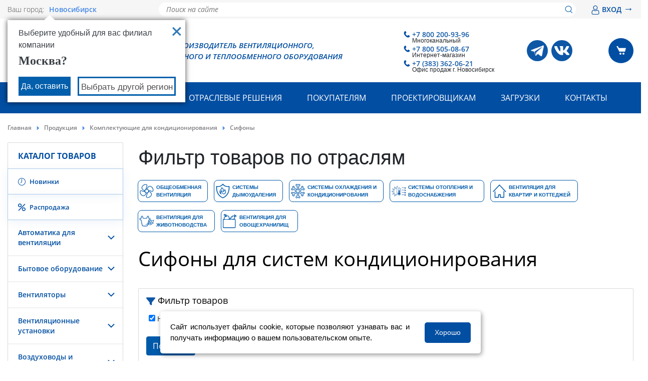

--- FILE ---
content_type: text/html; charset=UTF-8
request_url: https://novosibirsk.rowen.ru/catalog/sifony/
body_size: 60644
content:

<!DOCTYPE html>
<html lang="ru">
	<head>
        <meta charset="UTF-8">
        <meta name="viewport" content="width=device-width, initial-scale=1.0, user-scalable=0, minimum-scale=1.0, maximum-scale=1.0">
        <link href="/local/static/build/css/global/project.css?version=1762945313" type="text/css" rel="stylesheet">
        <meta http-equiv="Content-Type" content="text/html; charset=UTF-8" />
<meta name="robots" content="index, follow" />
<meta name="keywords" content="Keywords" />
<meta name="description" content="Сифоны для систем кондиционирования – купить у производителя ГК РОВЕН  в Новосибирске. Высокое качество, помощь в подборе, доставка по России. Звоните: 8 (800) 200 93 96." />
<script type="text/javascript" data-skip-moving="true">var t = window; t.dataLayer = t.dataLayer || []; t.conversionpro_config = t.conversionpro_config || {'ready_ym':'Y','metrika_id':'32530865','ready_ga':'N','analytics_id':'','ready_rt':'N','container_name':'dataLayer','site_id':'s1','base_currency':'RUB'};</script>
<script data-skip-moving="true">(function(w, d, n) {var cl = "bx-core";var ht = d.documentElement;var htc = ht ? ht.className : undefined;if (htc === undefined || htc.indexOf(cl) !== -1){return;}var ua = n.userAgent;if (/(iPad;)|(iPhone;)/i.test(ua)){cl += " bx-ios";}else if (/Windows/i.test(ua)){cl += ' bx-win';}else if (/Macintosh/i.test(ua)){cl += " bx-mac";}else if (/Linux/i.test(ua) && !/Android/i.test(ua)){cl += " bx-linux";}else if (/Android/i.test(ua)){cl += " bx-android";}cl += (/(ipad|iphone|android|mobile|touch)/i.test(ua) ? " bx-touch" : " bx-no-touch");cl += w.devicePixelRatio && w.devicePixelRatio >= 2? " bx-retina": " bx-no-retina";if (/AppleWebKit/.test(ua)){cl += " bx-chrome";}else if (/Opera/.test(ua)){cl += " bx-opera";}else if (/Firefox/.test(ua)){cl += " bx-firefox";}ht.className = htc ? htc + " " + cl : cl;})(window, document, navigator);</script>


<link href="/bitrix/js/ui/design-tokens/dist/ui.design-tokens.css?173979934526358" type="text/css"  rel="stylesheet" />
<link href="/bitrix/js/ui/fonts/opensans/ui.font.opensans.css?16680853392555" type="text/css"  rel="stylesheet" />
<link href="/bitrix/js/main/popup/dist/main.popup.bundle.css?173979958629852" type="text/css"  rel="stylesheet" />
<link href="/bitrix/css/main/bootstrap.css?1628067676141508" type="text/css"  rel="stylesheet" />
<link href="/bitrix/css/main/font-awesome.css?162806767628777" type="text/css"  rel="stylesheet" />
<link href="/bitrix/cache/css/s1/vn/page_5eb53560209580c47f3782466fa86c38/page_5eb53560209580c47f3782466fa86c38_v1.css?1766139140116243" type="text/css"  rel="stylesheet" />
<link href="/bitrix/cache/css/s1/vn/template_f9d59aba286b604e925c3a3281da268e/template_f9d59aba286b604e925c3a3281da268e_v1.css?176613912895786" type="text/css"  data-template-style="true" rel="stylesheet" />







<link rel="shortcut icon" href="/favicon.ico" type="image/x-icon">



    <title>Сифоны для систем кондиционирования от производителя купить  в Новосибирске – ГК РОВЕН</title>

            <!-- Yandex.Metrika counter -->
    <script type="text/javascript" data-skip-moving="true">
        (function(m,e,t,r,i,k,a){m[i]=m[i]||function(){(m[i].a=m[i].a||[]).push(arguments)};
            m[i].l=1*new Date();
            for (var j = 0; j < document.scripts.length; j++) {if (document.scripts[j].src === r) { return; }}
            k=e.createElement(t),a=e.getElementsByTagName(t)[0],k.async=1,k.src=r,a.parentNode.insertBefore(k,a)})
        (window, document, "script", "https://mc.yandex.ru/metrika/tag.js", "ym");

        ym(32530865, "init", {
            clickmap:true,
            trackLinks:true,
            accurateTrackBounce:true,
            webvisor:true,
            ecommerce:"dataLayer"
        });
    </script>
    <noscript><div><img src="https://mc.yandex.ru/watch/32530865" style="position:absolute; left:-9999px;" alt="" /></div></noscript>
    <!-- /Yandex.Metrika counter -->

	</head>
    <div class="catalog_shadow"></div>
    
    <header class="header" id="header">
        
<div class="header-top-line">
    <div class="container">
        <div class="header-top-line__grid">
            <div class="header-top-line__city">
                <div class="header-top-line__city-desc">
                    Ваш город:
                </div>
                
<a href="#city" class="city-link">Новосибирск    <svg version="1.1" xmlns="http://www.w3.org/2000/svg" viewBox="0 0 129 129" xmlns:xlink="http://www.w3.org/1999/xlink" enable-background="new 0 0 129 129">
        <g>
            <path d="m121.3,34.6c-1.6-1.6-4.2-1.6-5.8,0l-51,51.1-51.1-51.1c-1.6-1.6-4.2-1.6-5.8,0-1.6,1.6-1.6,4.2 0,5.8l53.9,53.9c0.8,0.8 1.8,1.2 2.9,1.2 1,0 2.1-0.4 2.9-1.2l53.9-53.9c1.7-1.6 1.7-4.2 0.1-5.8z"/>
        </g>
    </svg>
</a>
    <div id="city" style="display: none" class="city">
        <div class="city__content">
            <div class="city__title">Выберите ваш регион</div>
            <div class="city__container">

                
                    <div class="city__col">

                        
                            <a class="city__link " href="https://rowen.ru/catalog/sifony/">
                                Москва                            </a>

                        
                            <a class="city__link " href="https://astrahan.rowen.ru/catalog/sifony/">
                                Астрахань                            </a>

                        
                            <a class="city__link " href="https://rowen.by/catalog/sifony/">
                                Беларусь                            </a>

                        
                            <a class="city__link " href="https://belgorod.rowen.ru/catalog/sifony/">
                                Белгород                            </a>

                        
                            <a class="city__link " href="https://vladikavkaz.rowen.ru/catalog/sifony/">
                                Владикавказ                            </a>

                        
                            <a class="city__link " href="https://vladimir.rowen.ru/catalog/sifony/">
                                Владимир                            </a>

                        
                            <a class="city__link " href="https://volgograd.rowen.ru/catalog/sifony/">
                                Волгоград                            </a>

                        
                            <a class="city__link " href="https://voronezh.rowen.ru/catalog/sifony/">
                                Воронеж                            </a>

                        
                            <a class="city__link " href="https://ekb.rowen.ru/catalog/sifony/">
                                Екатеринбург                            </a>

                        
                            <a class="city__link " href="https://izhevsk.rowen.ru/catalog/sifony/">
                                Ижевск                            </a>

                        
                            <a class="city__link " href="https://kazan.rowen.ru/catalog/sifony/">
                                Казань                            </a>

                        
                            <a class="city__link " href="https://kaliningrad.rowen.ru/catalog/sifony/">
                                Калининград                            </a>

                        
                            <a class="city__link " href="https://krasnodar.rowen.ru/catalog/sifony/">
                                Краснодар                            </a>

                        
                            <a class="city__link " href="https://lipetsk.rowen.ru/catalog/sifony/">
                                Липецк                            </a>

                        
                    </div>

                
                    <div class="city__col">

                        
                            <a class="city__link " href="https://naberezhnye-chelny.rowen.ru/catalog/sifony/">
                                Набережные Челны                            </a>

                        
                            <a class="city__link " href="https://nn.rowen.ru/catalog/sifony/">
                                Нижний Новгород                            </a>

                        
                            <a class="city__link " href="https://novorossiysk.rowen.ru/catalog/sifony/">
                                Новороссийск                            </a>

                        
                            <a class="city__link current" href="https://novosibirsk.rowen.ru/catalog/sifony/">
                                Новосибирск                            </a>

                        
                            <a class="city__link " href="https://omsk.rowen.ru/catalog/sifony/">
                                Омск                            </a>

                        
                            <a class="city__link " href="https://orenburg.rowen.ru/catalog/sifony/">
                                Оренбург                            </a>

                        
                            <a class="city__link " href="https://penza.rowen.ru/catalog/sifony/">
                                Пенза                            </a>

                        
                            <a class="city__link " href="https://perm.rowen.ru/catalog/sifony/">
                                Пермь                            </a>

                        
                            <a class="city__link " href="https://pyatigorsk.rowen.ru/catalog/sifony/">
                                Пятигорск                            </a>

                        
                            <a class="city__link " href="https://rostov.rowen.ru/catalog/sifony/">
                                Ростов-на-Дону                            </a>

                        
                            <a class="city__link " href="https://samara.rowen.ru/catalog/sifony/">
                                Самара                            </a>

                        
                            <a class="city__link " href="https://spb.rowen.ru/catalog/sifony/">
                                Санкт-Петербург                            </a>

                        
                            <a class="city__link " href="https://saratov.rowen.ru/catalog/sifony/">
                                Саратов                            </a>

                        
                            <a class="city__link " href="https://sevastopol.rowen.ru/catalog/sifony/">
                                Севастополь                            </a>

                        
                    </div>

                
                    <div class="city__col">

                        
                            <a class="city__link " href="https://simferopol.rowen.ru/catalog/sifony/">
                                Симферополь                            </a>

                        
                            <a class="city__link " href="https://smolensk.rowen.ru/catalog/sifony/">
                                Смоленск                            </a>

                        
                            <a class="city__link " href="https://sochi.rowen.ru/catalog/sifony/">
                                Сочи                            </a>

                        
                            <a class="city__link " href="https://stavropol.rowen.ru/catalog/sifony/">
                                Ставрополь                            </a>

                        
                            <a class="city__link " href="https://tambov.rowen.ru/catalog/sifony/">
                                Тамбов                            </a>

                        
                            <a class="city__link " href="https://tver.rowen.ru/catalog/sifony/">
                                Тверь                            </a>

                        
                            <a class="city__link " href="https://tolyatti.rowen.ru/catalog/sifony/">
                                Тольятти                            </a>

                        
                            <a class="city__link " href="https://tumen.rowen.ru/catalog/sifony/">
                                Тюмень                            </a>

                        
                            <a class="city__link " href="https://ulyanovsk.rowen.ru/catalog/sifony/">
                                Ульяновск                            </a>

                        
                            <a class="city__link " href="https://ufa.rowen.ru/catalog/sifony/">
                                Уфа                            </a>

                        
                            <a class="city__link " href="https://cheboksary.rowen.ru/catalog/sifony/">
                                Чебоксары                            </a>

                        
                            <a class="city__link " href="https://chelyabinsk.rowen.ru/catalog/sifony/">
                                Челябинск                            </a>

                        
                            <a class="city__link " href="https://yaroslavl.rowen.ru/catalog/sifony/">
                                Ярославль                            </a>

                        
                    </div>

                
            </div>
        </div>

                            <div class="modal-city__country-section">
                <h3 class="modal-city__subtitle">Контактная информация для клиентов в странах СНГ</h3>
                <div class="modal-city__wrap">
                                            <a class="city__link modal-city__link " href="https://rowen.am/catalog/sifony/">
                        <span class="modal-city__img">
                            <img
                                    src="/local/static/build/img/countries/armenia.png"
                                    alt="Армения"
                                    title="Армения"
                            >
                        </span>
                            Армения                        </a>
                                            <a class="city__link modal-city__link " href="https://rowen.kz/catalog/sifony/">
                        <span class="modal-city__img">
                            <img
                                    src="/local/static/build/img/countries/kazakhstan.png"
                                    alt="Казахстан"
                                    title="Казахстан"
                            >
                        </span>
                            Казахстан                        </a>
                                            <a class="city__link modal-city__link " href="https://rowen.kg/catalog/sifony/">
                        <span class="modal-city__img">
                            <img
                                    src="/local/static/build/img/countries/kyrgyzstan.png"
                                    alt="Киргизия"
                                    title="Киргизия"
                            >
                        </span>
                            Киргизия                        </a>
                                    </div>
            </div>
            </div>

                                            <div class="your-city-question__window your-city-question__window--visible">
                <div class="your-city-question__your-city">Выберите удобный для вас филиал компании</div>
                <a class="your-city-question__close"
                   type="button"
                   href="https://rowen.ru/catalog/sifony/"
                   data-city="Москва"></a>
                <div class="your-city-question__city-name">
                    Москва?                </div>
                <div class="your-city-quest ion__buttons">
                    <a class="your-city-question__right"
                       type="button"
                       href="https://rowen.ru/catalog/sifony/"
                       data-city="Москва">
                        Да, оставить
                    </a>
                    <a class="your-city-question__change city-link-choose" href="#city">Выбрать другой регион</a>
                </div>
            </div>

                    
    
            </div>
            <div class="header-top-line__search">
                    <div class="header-title-search__container">
        <form action="/search/index.php" class="header-top-line-search__form">
            <input id="header-search-title-input" class="header-top-line-search__input" name="q" type="text" placeholder="Поиск на сайте" autocomplete="off">
            <button class="header-top-line-search__btn" type="submit">
                <img src="/local/static/build/img/svg/loupe.svg">
            </button>
        </form>
        <div id="header-search-title-result"></div>
    </div>
            </div>
            <div class="header-top-line__lk">
                <div class="header-top-line__lk-btn">
                                            <div id="two-register">
    <a href="/authorization/" onclick="auth.showPopup('/authorization/?backurl=%2Fcatalog%2Fsifony%2F');return false;" rel="nofollow">
        <span>
            <svg xmlns="http://www.w3.org/2000/svg" version="1.0" width="18" height="18" viewBox="0 0 512 512" style="" preserveAspectRatio="xMidYMid meet">
<g fill="#014998" stroke="#014998">
<path d="M 141.000 247.637 C 117.924 251.007 100.363 259.595 85.722 274.670 C 57.733 303.489 42.040 354.610 42.010 417.066 C 41.997 443.455 43.865 452.933 52.345 469.500 C 55.445 475.556 58.634 479.712 65.470 486.603 C 75.305 496.517 83.831 502.085 95.688 506.335 C 112.208 512.258 106.651 512.074 259.553 511.759 L 399.500 511.470 408.000 508.855 C 418.779 505.538 424.480 503.029 431.727 498.414 C 448.370 487.816 460.744 471.038 465.956 452.004 C 469.223 440.074 470.121 425.919 469.004 403.972 C 464.018 306.006 426.820 250.800 363.457 247.328 C 349.874 246.584 349.737 246.637 326.409 261.574 C 308.445 273.077 295.915 278.811 279.289 283.139 C 266.838 286.380 244.378 286.397 232.000 283.175 C 214.331 278.577 202.394 273.107 184.385 261.356 C 177.848 257.091 169.655 252.116 166.177 250.301 C 160.421 247.295 159.123 247.012 151.677 247.136 C 147.180 247.211 142.375 247.437 141.000 247.637 M 167.518 287.676 C 185.423 299.240 198.659 305.677 214.239 310.400 C 244.407 319.544 272.951 318.911 303.063 308.430 C 316.757 303.663 326.556 298.628 344.287 287.244 L 359.074 277.750 365.202 278.443 C 402.089 282.617 424.548 312.766 434.524 371.500 C 437.486 388.938 439.314 421.401 437.992 433.084 C 435.256 457.267 420.200 474.061 396.208 479.691 C 388.974 481.389 380.291 481.500 255.000 481.500 C 106.633 481.500 115.995 481.906 101.100 474.818 C 92.892 470.912 82.568 460.800 78.824 453.000 C 74.004 442.959 72.998 436.785 73.017 417.356 C 73.068 364.689 85.434 321.304 107.181 297.488 C 115.603 288.264 126.056 282.439 139.500 279.480 C 150.809 276.990 151.108 277.078 167.518 287.676 "/></g>
<g fill="#014998" stroke="#014998">
<path d="M 235.000 0.681 C 217.533 3.533 202.301 8.682 190.604 15.689 C 172.483 26.544 156.040 42.859 145.213 60.729 C 139.638 69.930 134.582 82.676 131.817 94.500 C 128.899 106.981 128.181 131.974 130.376 144.636 C 136.760 181.449 158.893 212.623 192.202 231.718 C 224.994 250.516 268.741 252.141 304.577 235.892 C 316.553 230.462 327.910 222.250 339.580 210.580 C 365.754 184.405 377.340 154.624 375.691 117.751 C 374.231 85.090 363.070 59.392 340.327 36.332 C 322.067 17.816 299.437 5.877 274.290 1.491 C 266.424 0.120 241.575 -0.393 235.000 0.681 M 277.829 33.909 C 292.811 38.287 306.424 46.620 318.260 58.659 C 330.169 70.772 336.822 81.865 341.682 97.712 C 344.164 105.806 344.375 107.842 344.353 123.500 C 344.332 139.035 344.099 141.259 341.653 149.307 C 337.055 164.432 330.374 175.587 318.572 187.845 C 301.027 206.068 277.648 216.041 252.619 215.980 C 227.785 215.920 207.388 207.835 189.711 191.046 C 175.875 177.905 167.464 164.558 162.767 148.291 C 160.806 141.500 160.522 138.253 160.559 123.000 C 160.598 106.787 160.805 104.838 163.367 96.500 C 170.153 74.419 185.914 54.870 206.958 42.432 C 214.784 37.807 222.423 34.902 233.105 32.489 C 242.828 30.292 268.207 31.098 277.829 33.909 "/></g>
</svg>
        </span>
        ВХОД <span class="auth-arrow-right">&#8594;</span></a>
</div>

                                    </div>
            </div>
        </div>
    </div>
</div>

<div class="header__middle">
    <div class="container">
        <div class="header__middle-grid">
            <div class="header__logo">
                <div class="header__logo-img">
                    <a href="/">
                        <img src="/local/static/build/img/logo.svg" alt="РОВЕН, УПРАВЛЕНИЕ КЛИМАТОМ">
                    </a>
                </div>
                <div class="header__logo-text">
                    РОВЕН - производитель вентиляционного,<br> холодильного и теплообменного оборудования
                </div>
            </div>
            <div class="header__right">
                    <div class="header__phone">
        <div class="header__phone-link">
            <a href="tel:+78002009396">
                <div class="header__phone-img"></div>
                +7 800 200-93-96            </a>
            <div class="header__phone-phone-title">Многоканальный</div>
        </div>
        <div class="header__phone-link">
            <a href="tel:+78005050867">
                <div class="header__phone-img"></div>
                +7 800 505-08-67            </a>
            <div class="header__phone-phone-title">Интернет-магазин</div>
        </div>
                        <div class="header__phone-link">
                    <a href="tel:+73833620621">
                        <div class="header__phone-img"></div>
                        +7 (383) 362-06-21                    </a>
                    <div class="header__phone-phone-title">Офис продаж г. Новосибирск</div>
                </div>
            
    </div>
<div class="header__social">

        <div class="header__social-item">
        <a href="https://t.me/rowen_ru" target="_blank" title="Telegram">
            <img src="/images/social_icon/telegram.png" alt="Telegram">
        </a>
    </div>
                                <div class="header__social-item">
            <a href="https://vk.com/rowen_ru" target="_blank">
                <img src="/upload/uf/b3d/xkxdokgk0zwwb0eqc1fugwqydsw8m4vg.svg" alt="ВКонтакте">
            </a>
        </div>
            
</div>

<script type="application/ld+json">{
    "@context": "http://schema.org",
    "@type": "ContactPoint",
    "telephone": [
        "+7 800 200-93-96",
        "+7 800 505-08-67",
        "+7 (383) 362-06-21"
    ]
}</script>                <div class="header__cart">
                    <a href="/cart/?delayed" class="basket-delayed-a d-none">
                        <img class="basket-delayed-ico-w" title="Отложенные товары" alt="icon" src="[data-uri]">
                    </a>
                    <a href="/cart">
                        <span id="head-basket-items-count" class="basket-items-count d-none"></span>
                        <span class="header__cart-btn">
                            <img alt=""
                                 src="[data-uri]"/>
                        </span>
                    </a>
                </div>
                <div class="header-menu-mobile">
                    <div class="header-menu-mobile__btn">
                        <svg xmlns="http://www.w3.org/2000/svg" width="26" height="16" viewBox="0 0 26 16">
                            <g fill="none" fill-rule="evenodd" stroke="#014ea2" stroke-linecap="round" stroke-width="2">
                                <path d="M25 1H1M25 8H8M25 15H15"/>
                            </g>
                        </svg>
                    </div>
                </div>
            </div>
        </div>
    </div>
</div>
    <div class="desktop-catalog-main container" data-device-detect="desktop">
        <ul class="desktop-catalog__categories">
                                                <li class="desktop-catalog-category">
                        <a class="ishover" href="/catalog/sistemy_promyshlennogo_konditsionirovaniya/" data-link="catalog-category" data-category-id="204">
                            <div class="text-with-icon text-with-icon__margin-more">
                                <i class="text-with-icon__img-container">
                                                                    </i>
                                <span>Системы кондиционирования</span>
                            </div>
                        </a>
                    </li>
                                                                <li class="desktop-catalog-category">
                        <a href="/catalog/avtomatika_dlya_ventilyatsii/" data-link="catalog-category" data-category-id="86">
                            <div class="text-with-icon text-with-icon__margin-more">
                                <i class="text-with-icon__img-container">
                                                                    </i>
                                <span>Автоматика для вентиляции</span>
                            </div>
                        </a>
                    </li>
                                                                <li class="desktop-catalog-category">
                        <a href="/catalog/bytovoe_oborudovanie/" data-link="catalog-category" data-category-id="107">
                            <div class="text-with-icon text-with-icon__margin-more">
                                <i class="text-with-icon__img-container">
                                                                    </i>
                                <span>Бытовое оборудование</span>
                            </div>
                        </a>
                    </li>
                                                                <li class="desktop-catalog-category">
                        <a href="/catalog/ventilyatory_1/" data-link="catalog-category" data-category-id="65">
                            <div class="text-with-icon text-with-icon__margin-more">
                                <i class="text-with-icon__img-container">
                                                                    </i>
                                <span>Вентиляторы</span>
                            </div>
                        </a>
                    </li>
                                                                <li class="desktop-catalog-category">
                        <a href="/catalog/ventilyatsionnye_pritochnye_ustanovki/" data-link="catalog-category" data-category-id="80">
                            <div class="text-with-icon text-with-icon__margin-more">
                                <i class="text-with-icon__img-container">
                                                                    </i>
                                <span>Вентиляционные установки</span>
                            </div>
                        </a>
                    </li>
                                                                <li class="desktop-catalog-category">
                        <a href="/catalog/vozdukhovody_i_fasonnye_chasti/" data-link="catalog-category" data-category-id="74">
                            <div class="text-with-icon text-with-icon__margin-more">
                                <i class="text-with-icon__img-container">
                                                                    </i>
                                <span>Воздуховоды и фасонные части</span>
                            </div>
                        </a>
                    </li>
                                                                <li class="desktop-catalog-category">
                        <a href="/catalog/vozdukhoraspredeliteli/" data-link="catalog-category" data-category-id="72">
                            <div class="text-with-icon text-with-icon__margin-more">
                                <i class="text-with-icon__img-container">
                                                                    </i>
                                <span>Воздухораспределители</span>
                            </div>
                        </a>
                    </li>
                                                                <li class="desktop-catalog-category">
                        <a href="/catalog/detali_sistem_ventilyatsii/" data-link="catalog-category" data-category-id="77">
                            <div class="text-with-icon text-with-icon__margin-more">
                                <i class="text-with-icon__img-container">
                                                                    </i>
                                <span>Детали систем вентиляции</span>
                            </div>
                        </a>
                    </li>
                                                                <li class="desktop-catalog-category">
                        <a href="/catalog/zaslonki_i_klapany/" data-link="catalog-category" data-category-id="78">
                            <div class="text-with-icon text-with-icon__margin-more">
                                <i class="text-with-icon__img-container">
                                                                    </i>
                                <span>Заслонки и клапаны</span>
                            </div>
                        </a>
                    </li>
                                                                <li class="desktop-catalog-category">
                        <a href="/catalog/zaslonki_i_klapany_dlya_sistem_dymoudaleniya/" data-link="catalog-category" data-category-id="98">
                            <div class="text-with-icon text-with-icon__margin-more">
                                <i class="text-with-icon__img-container">
                                                                    </i>
                                <span>Заслонки и клапаны для систем дымоудаления</span>
                            </div>
                        </a>
                    </li>
                                                                <li class="desktop-catalog-category">
                        <a href="/catalog/komplektuyushchie_dlya_konditsionirovaniya/" data-link="catalog-category" data-category-id="102">
                            <div class="text-with-icon text-with-icon__margin-more">
                                <i class="text-with-icon__img-container">
                                                                    </i>
                                <span>Комплектующие для кондиционирования</span>
                            </div>
                        </a>
                    </li>
                                                                <li class="desktop-catalog-category">
                        <a href="/catalog/krepezh_dlya_ventilyatsii/" data-link="catalog-category" data-category-id="97">
                            <div class="text-with-icon text-with-icon__margin-more">
                                <i class="text-with-icon__img-container">
                                                                    </i>
                                <span>Крепеж для вентиляции</span>
                            </div>
                        </a>
                    </li>
                                                                <li class="desktop-catalog-category">
                        <a href="/catalog/pyleuloviteli_i_filtry/" data-link="catalog-category" data-category-id="85">
                            <div class="text-with-icon text-with-icon__margin-more">
                                <i class="text-with-icon__img-container">
                                                                    </i>
                                <span>Пылеуловители и фильтры</span>
                            </div>
                        </a>
                    </li>
                                                                <li class="desktop-catalog-category">
                        <a href="/catalog/teploventilyatsionnoe_oborudovanie/" data-link="catalog-category" data-category-id="79">
                            <div class="text-with-icon text-with-icon__margin-more">
                                <i class="text-with-icon__img-container">
                                                                    </i>
                                <span>Тепловентиляционное оборудование</span>
                            </div>
                        </a>
                    </li>
                                                                <li class="desktop-catalog-category">
                        <a href="/catalog/teplovoe_oborudovanie/" data-link="catalog-category" data-category-id="108">
                            <div class="text-with-icon text-with-icon__margin-more">
                                <i class="text-with-icon__img-container">
                                                                    </i>
                                <span>Тепловое оборудование</span>
                            </div>
                        </a>
                    </li>
                                                                <li class="desktop-catalog-category">
                        <a href="/catalog/teploizolyatsiya_i_ognezashchitnye_materialy/" data-link="catalog-category" data-category-id="100">
                            <div class="text-with-icon text-with-icon__margin-more">
                                <i class="text-with-icon__img-container">
                                                                    </i>
                                <span>Теплоизоляция и огнезащитные материалы</span>
                            </div>
                        </a>
                    </li>
                                                                <li class="desktop-catalog-category">
                        <a href="/catalog/sistemy_otopleniya_i_vodosnabzheniya/" data-link="catalog-category" data-category-id="493">
                            <div class="text-with-icon text-with-icon__margin-more">
                                <i class="text-with-icon__img-container">
                                                                    </i>
                                <span>Системы отопления и водоснабжения</span>
                            </div>
                        </a>
                    </li>
                                    </ul>
                    <div class="desktop-catalog__subcategories hide" data-catalog="subcategory" data-category-parent="204" data-has-list="false"></div>
                    <div class="desktop-catalog__subcategories hide" data-catalog="subcategory" data-category-parent="86" data-has-list="false"></div>
                    <div class="desktop-catalog__subcategories hide" data-catalog="subcategory" data-category-parent="107" data-has-list="false"></div>
                    <div class="desktop-catalog__subcategories hide" data-catalog="subcategory" data-category-parent="65" data-has-list="false"></div>
                    <div class="desktop-catalog__subcategories hide" data-catalog="subcategory" data-category-parent="80" data-has-list="false"></div>
                    <div class="desktop-catalog__subcategories hide" data-catalog="subcategory" data-category-parent="74" data-has-list="false"></div>
                    <div class="desktop-catalog__subcategories hide" data-catalog="subcategory" data-category-parent="72" data-has-list="false"></div>
                    <div class="desktop-catalog__subcategories hide" data-catalog="subcategory" data-category-parent="77" data-has-list="false"></div>
                    <div class="desktop-catalog__subcategories hide" data-catalog="subcategory" data-category-parent="78" data-has-list="false"></div>
                    <div class="desktop-catalog__subcategories hide" data-catalog="subcategory" data-category-parent="98" data-has-list="false"></div>
                    <div class="desktop-catalog__subcategories hide" data-catalog="subcategory" data-category-parent="102" data-has-list="false"></div>
                    <div class="desktop-catalog__subcategories hide" data-catalog="subcategory" data-category-parent="97" data-has-list="false"></div>
                    <div class="desktop-catalog__subcategories hide" data-catalog="subcategory" data-category-parent="85" data-has-list="false"></div>
                    <div class="desktop-catalog__subcategories hide" data-catalog="subcategory" data-category-parent="79" data-has-list="false"></div>
                    <div class="desktop-catalog__subcategories hide" data-catalog="subcategory" data-category-parent="108" data-has-list="false"></div>
                    <div class="desktop-catalog__subcategories hide" data-catalog="subcategory" data-category-parent="100" data-has-list="false"></div>
                    <div class="desktop-catalog__subcategories hide" data-catalog="subcategory" data-category-parent="493" data-has-list="false"></div>
            </div>
<div class="header__bottom">
    <div class="container">
        <div class="header-menu-search">
            <ul class="header-menu-list">            <li class="header-menu-item ">
                <a href="/company/">О компании</a>

            <ul class="header-menu-drop ">
                        <li class="header-menu-drop-item"><a href="/company/proizvodstvo/">Производство</a></li>
                            <li class="header-menu-drop-item"><a href="/news/">Новости</a></li>
                            <li class="header-menu-drop-item"><a href="/blog/">Блог</a></li>
                            <li class="header-menu-drop-item"><a href="/actions/">Акции</a></li>
                            <li class="header-menu-drop-item"><a href="/company/information-for-partners/">Информация для партнеров</a></li>
                            <li class="header-menu-drop-item"><a href="/company/vacancies/">Вакансии</a></li>
                            <li class="header-menu-drop-item"><a href="/company/events/">Выставки</a></li>
            </ul></li>                <li class="header-menu-item "  id="headCatalogMenuDropdown" data-main-page="N">
                    <a href="javascript:void(0);">Продукция</a>
                </li>
                        <li class="header-menu-item ">
                <a href="/industry-solutions/">Отраслевые решения</a>

            <ul class="header-menu-drop ">
                        <li class="header-menu-drop-item"><a href="/industry-solutions/obshcheobmennaya-ventilyatsiya/">Общеобменная вентиляция</a></li>
                            <li class="header-menu-drop-item"><a href="/industry-solutions/sistemy-dymoudaleniya/">Системы дымоудаления</a></li>
                            <li class="header-menu-drop-item"><a href="/industry-solutions/sistemy-okhlazhdeniya-i-konditsionirovaniya/">Системы охлаждения и кондиционирования</a></li>
                            <li class="header-menu-drop-item"><a href="/industry-solutions/sistemy-otopleniya-i-vodosnabzheniya/">Системы отопления и водоснабжения</a></li>
                            <li class="header-menu-drop-item"><a href="/industry-solutions/ventilyatsiya-dlya-kvartir-i-kottedzhey/">Вентиляция для квартир и коттеджей</a></li>
                            <li class="header-menu-drop-item"><a href="/industry-solutions/zhivotnovodstvo/">Вентиляция для животноводства</a></li>
                            <li class="header-menu-drop-item"><a href="/industry-solutions/ovoshchekhranilishche/">Вентиляция для овощехранилищ</a></li>
                            <li class="header-menu-drop-item"><a href="/industry-solutions/sudovaya-ventilyatsiya/">Судовая вентиляция</a></li>
            </ul></li>            <li class="header-menu-item ">
                <a href="/delivery/">Покупателям</a>

            <ul class="header-menu-drop ">
                        <li class="header-menu-drop-item"><a href="/kak-sdelat-zakaz/">Как сделать заказ?</a></li>
                            <li class="header-menu-drop-item"><a href="/delivery/">Оплата и доставка</a></li>
                            <li class="header-menu-drop-item"><a href="/service/returns-exchages/">Возврат и Обмен</a></li>
                            <li class="header-menu-drop-item"><a href="/oferta/">Оферта (для физ. лиц)</a></li>
                            <li class="header-menu-drop-item"><a href="/oferta-dlya-yur-lits/">Оферта (для юр. лиц)</a></li>
                            <li class="header-menu-drop-item"><a href="/lk/promo-newsletter-agree/">Согласие на рекламную рассылку</a></li>
            </ul></li>            <li class="header-menu-item ">
                <a href="/solutions/">Проектировщикам</a>

            <ul class="header-menu-drop ">
                        <li class="header-menu-drop-item"><a href="/solutions/software-solutions/">Программные решения</a></li>
                            <li class="header-menu-drop-item"><a href="/solutions/projects/">Проектные работы</a></li>
                            <li class="header-menu-drop-item"><a href="/solutions/gallery-objects/">Галерея объектов</a></li>
                            <li class="header-menu-drop-item"><a href="/solutions/qualification/">Квалификация</a></li>
            </ul></li>            <li class="header-menu-item ">
                <a href="/downloads/">Загрузки</a>

            <ul class="header-menu-drop ">
                        <li class="header-menu-drop-item"><a href="/downloads/certifications/">Сертификаты и декларации</a></li>
                            <li class="header-menu-drop-item"><a href="/downloads/blanki-zakazov/">Бланки заказов</a></li>
                            <li class="header-menu-drop-item"><a href="/downloads/tekhnicheskie-katalogi/">Технические каталоги</a></li>
                            <li class="header-menu-drop-item"><a href="/downloads/manual/">Руководства по эксплуатации</a></li>
            </ul></li>                <li class="header-menu-item " >
                    <a href="/contact/">Контакты</a>
                </li>
            </ul>                            <div class="header-menu-search__right">
                        <div>
        <form action="/search/index.php" class="form-search">
            <input id="title-search-input"  class="form-search__input" name="q" type="text" value="" autocomplete="off" />&nbsp;
            <button class="button-search" type="submit" title="">
            </button>
        </form>
        <div id="title-search"></div>
        <div class="header-search__btn">
            <img alt=""
                 src="[data-uri]"/>
        </div>
    </div>
                </div>
                        <div class="header-menu-mobile">
                <div class="header-menu-mobile__btn">
                    <svg xmlns="http://www.w3.org/2000/svg" width="26" height="16" viewBox="0 0 26 16">
                        <g fill="none" fill-rule="evenodd" stroke="#FFF" stroke-linecap="round" stroke-width="2">
                            <path d="M25 1H1M25 8H8M25 15H15"/>
                        </g>
                    </svg>
                </div>
            </div>
        </div>
    </div>
</div>

<div class="menu-mobile">
    <div class="menu-mobile__content">
        <div class="menu-mobile__top">
            <div class="container">
                <div class="menu-mobile__header">
                    <div class="menu-mobile__logo">
                        <a href="/">
                            <img src="/local/static/build/img/white-logo.svg" alt="">
                        </a>
                    </div>
                    <div class="menu-mobile__city">
                        <div class="header-top-line__city-desc">
                            Ваш город:
                        </div>
                        <a href="#city" class="city-link">
                            Новосибирск                        </a>
                    </div>
                    <div class="menu-mobile-sub-header__close">
                        <svg fill="white" version="1.1" id="Layer_1" xmlns="http://www.w3.org/2000/svg" xmlns:xlink="http://www.w3.org/1999/xlink" x="0px" y="0px"
                             viewBox="0 0 371.23 371.23" style="enable-background:new 0 0 371.23 371.23;" xml:space="preserve">
    <polygon points="371.23,21.213 350.018,0 185.615,164.402 21.213,0 0,21.213 164.402,185.615 0,350.018 21.213,371.23
        185.615,206.828 350.018,371.23 371.23,350.018 206.828,185.615 "/>
    </svg>
                    </div>
                </div>
                
                                    <ul class="menu-mobile-list">
                        
                                                                                    <li>
                                    <a href="/company/" class="li-parent">О компании</a>
                                    <ul class="menu-mobile__dropdown">
                                                                                    <li>
                                                <a href="/company/proizvodstvo/">Производство</a>
                                            </li>
                                                                                    <li>
                                                <a href="/news/">Новости</a>
                                            </li>
                                                                                    <li>
                                                <a href="/blog/">Блог</a>
                                            </li>
                                                                                    <li>
                                                <a href="/actions/">Акции</a>
                                            </li>
                                                                                    <li>
                                                <a href="/company/information-for-partners/">Информация для партнеров</a>
                                            </li>
                                                                                    <li>
                                                <a href="/company/vacancies/">Вакансии</a>
                                            </li>
                                                                                    <li>
                                                <a href="/company/events/">Выставки</a>
                                            </li>
                                                                            </ul>
                                </li>
                                                                                                                <li>
                                    <a href="/catalog/" class="li-parent">Продукция</a>
                                    <ul class="menu-mobile__dropdown">
                                                                                    <li>
                                                <a href="/catalog/">Каталог</a>
                                            </li>
                                                                                    <li>
                                                <a href="/catalog/sistemy_promyshlennogo_konditsionirovaniya/">Системы кондиционирования</a>
                                            </li>
                                                                                    <li>
                                                <a href="/catalog/avtomatika_dlya_ventilyatsii/">Автоматика для вентиляции</a>
                                            </li>
                                                                                    <li>
                                                <a href="/catalog/bytovoe_oborudovanie/">Бытовое оборудование</a>
                                            </li>
                                                                                    <li>
                                                <a href="/catalog/ventilyatory_1/">Вентиляторы</a>
                                            </li>
                                                                                    <li>
                                                <a href="/catalog/ventilyatsionnye_pritochnye_ustanovki/">Вентиляционные установки</a>
                                            </li>
                                                                                    <li>
                                                <a href="/catalog/vozdukhovody_i_fasonnye_chasti/">Воздуховоды и фасонные части</a>
                                            </li>
                                                                                    <li>
                                                <a href="/catalog/vozdukhoraspredeliteli/">Воздухораспределители</a>
                                            </li>
                                                                                    <li>
                                                <a href="/catalog/detali_sistem_ventilyatsii/">Детали систем вентиляции</a>
                                            </li>
                                                                                    <li>
                                                <a href="/catalog/zaslonki_i_klapany/">Заслонки и клапаны</a>
                                            </li>
                                                                                    <li>
                                                <a href="/catalog/zaslonki_i_klapany_dlya_sistem_dymoudaleniya/">Заслонки и клапаны для систем дымоудаления</a>
                                            </li>
                                                                                    <li>
                                                <a href="/catalog/komplektuyushchie_dlya_konditsionirovaniya/">Комплектующие для кондиционирования</a>
                                            </li>
                                                                                    <li>
                                                <a href="/catalog/krepezh_dlya_ventilyatsii/">Крепеж для вентиляции</a>
                                            </li>
                                                                                    <li>
                                                <a href="/catalog/pyleuloviteli_i_filtry/">Пылеуловители и фильтры</a>
                                            </li>
                                                                                    <li>
                                                <a href="/catalog/teploventilyatsionnoe_oborudovanie/">Тепловентиляционное оборудование</a>
                                            </li>
                                                                                    <li>
                                                <a href="/catalog/teplovoe_oborudovanie/">Тепловое оборудование</a>
                                            </li>
                                                                                    <li>
                                                <a href="/catalog/teploizolyatsiya_i_ognezashchitnye_materialy/">Теплоизоляция и огнезащитные материалы</a>
                                            </li>
                                                                                    <li>
                                                <a href="/catalog/sistemy_otopleniya_i_vodosnabzheniya/">Системы отопления и водоснабжения</a>
                                            </li>
                                                                            </ul>
                                </li>
                                                                                                                <li>
                                    <a href="/industry-solutions/" class="li-parent">Отраслевые решения</a>
                                    <ul class="menu-mobile__dropdown">
                                                                                    <li>
                                                <a href="/industry-solutions/obshcheobmennaya-ventilyatsiya/">Общеобменная вентиляция</a>
                                            </li>
                                                                                    <li>
                                                <a href="/industry-solutions/sistemy-dymoudaleniya/">Системы дымоудаления</a>
                                            </li>
                                                                                    <li>
                                                <a href="/industry-solutions/sistemy-okhlazhdeniya-i-konditsionirovaniya/">Системы охлаждения и кондиционирования</a>
                                            </li>
                                                                                    <li>
                                                <a href="/industry-solutions/sistemy-otopleniya-i-vodosnabzheniya/">Системы отопления и водоснабжения</a>
                                            </li>
                                                                                    <li>
                                                <a href="/industry-solutions/ventilyatsiya-dlya-kvartir-i-kottedzhey/">Вентиляция для квартир и коттеджей</a>
                                            </li>
                                                                                    <li>
                                                <a href="/industry-solutions/zhivotnovodstvo/">Вентиляция для животноводства</a>
                                            </li>
                                                                                    <li>
                                                <a href="/industry-solutions/ovoshchekhranilishche/">Вентиляция для овощехранилищ</a>
                                            </li>
                                                                                    <li>
                                                <a href="/industry-solutions/sudovaya-ventilyatsiya/">Судовая вентиляция</a>
                                            </li>
                                                                            </ul>
                                </li>
                                                                                                                <li>
                                    <a href="/delivery/" class="li-parent">Покупателям</a>
                                    <ul class="menu-mobile__dropdown">
                                                                                    <li>
                                                <a href="/kak-sdelat-zakaz/">Как сделать заказ?</a>
                                            </li>
                                                                                    <li>
                                                <a href="/delivery/">Оплата и доставка</a>
                                            </li>
                                                                                    <li>
                                                <a href="/service/returns-exchages/">Возврат и Обмен</a>
                                            </li>
                                                                                    <li>
                                                <a href="/oferta/">Оферта (для физ. лиц)</a>
                                            </li>
                                                                                    <li>
                                                <a href="/oferta-dlya-yur-lits/">Оферта (для юр. лиц)</a>
                                            </li>
                                                                                    <li>
                                                <a href="/lk/promo-newsletter-agree/">Согласие на рекламную рассылку</a>
                                            </li>
                                                                            </ul>
                                </li>
                                                                                                                <li>
                                    <a href="/solutions/" class="li-parent">Проектировщикам</a>
                                    <ul class="menu-mobile__dropdown">
                                                                                    <li>
                                                <a href="/solutions/software-solutions/">Программные решения</a>
                                            </li>
                                                                                    <li>
                                                <a href="/solutions/projects/">Проектные работы</a>
                                            </li>
                                                                                    <li>
                                                <a href="/solutions/gallery-objects/">Галерея объектов</a>
                                            </li>
                                                                                    <li>
                                                <a href="/solutions/qualification/">Квалификация</a>
                                            </li>
                                                                            </ul>
                                </li>
                                                                                                                <li>
                                    <a href="/downloads/" class="li-parent">Загрузки</a>
                                    <ul class="menu-mobile__dropdown">
                                                                                    <li>
                                                <a href="/downloads/certifications/">Сертификаты и декларации</a>
                                            </li>
                                                                                    <li>
                                                <a href="/downloads/blanki-zakazov/">Бланки заказов</a>
                                            </li>
                                                                                    <li>
                                                <a href="/downloads/tekhnicheskie-katalogi/">Технические каталоги</a>
                                            </li>
                                                                                    <li>
                                                <a href="/downloads/manual/">Руководства по эксплуатации</a>
                                            </li>
                                                                            </ul>
                                </li>
                                                                                                                <li>
                                    <a href="/contact/">Контакты</a>
                                </li>
                                                                        </ul>
                            </div>
        </div>

        <div class="menu-mobile-footer">
            <div class="container">
            
    <div class="footer-mobile">
        

    <div class="footer-social">
        <div class="footer-social__item">
            <a href="https://t.me/rowen_ru" target="_blank" title="Telegram">
                <img src="/images/social_icon/telegram-blue.svg" alt="Telegram">
            </a>
        </div>
        
                        <div class="footer-social__item">
                <a href="https://vk.com/rowen_ru" target="_blank">
                    <img src="/upload/uf/402/402d7673cdf1c3cb9fda2ae267945613.svg" alt="ВКонтакте">
                </a>
            </div>

        
            
    </div>


        <div class="footer__phone">
            <div class="footer__phone-link">
                <a href="tel:+78002009396">
                    <div class="footer__phone-img"></div>
                    +7 800 200-93-96                </a>
                <div class="footer__phone-phone-title">Многоканальный</div>
            </div>
            <div class="footer__phone-link">
                <a href="tel:+78005050867">
                    <div class="footer__phone-img"></div>
                    +7 800 505-08-67                </a>
                <div class="footer__phone-phone-title">Интернет-магазин</div>
            </div>
            
            <div class="footer__phone-link">
                <a href="tel:+73833620621">
                    <div class="footer__phone-img"></div>
                    +7 (383) 362-06-21                </a>
                <div class="footer__phone-phone-title">Офис продаж</div>
                            </div>

        </div>
    </div>

            </div>
        </div>
    </div>
</div>

<div class="breadscrumbs"><div class="container" id="navigation"><ul class="breadscrumbs-list"><li><a href="/">Главная</a></li><li><a href="/catalog/">Продукция</a></li><li><a href="/catalog/komplektuyushchie_dlya_konditsionirovaniya/">Комплектующие для кондиционирования</a></li><li>Сифоны</li></ul></div></div><script type="application/ld+json">{
    "@context": "http://schema.org",
    "@type": "BreadcrumbList",
    "itemListElement": [
        {
            "type": "ListItem",
            "position": 1,
            "item": {
                "@id": "https://rowen.ru/",
                "name": "Главная"
            }
        },
        {
            "type": "ListItem",
            "position": 2,
            "item": {
                "@id": "https://rowen.ru/catalog/",
                "name": "Продукция"
            }
        },
        {
            "type": "ListItem",
            "position": 3,
            "item": {
                "@id": "https://rowen.ru/catalog/komplektuyushchie_dlya_konditsionirovaniya/",
                "name": "Комплектующие для кондиционирования"
            }
        },
        {
            "type": "ListItem",
            "position": 4,
            "item": {
                "@id": "https://rowen.ru",
                "name": "Сифоны"
            }
        }
    ]
}</script>    </header>

    <div class="middle">
        <div class="content">
            <div class="full-wrapper">


<div class="catalog">
    <div class="container">
        <div class="catalog-sections__row">
            <div class="catalog-sections__left-menu">
                                <div class="catalog-sections-sidebar">
    <div class="catalog-sections-sidebar__title">Каталог товаров</div>
    <div class="catalog-sections-sidebar__menu">
        <ul class="catalog-sections-sidebar-list">
                        <li>
                <div class="catalog-new-sales catalog-sections-sidebar-list__item select-program-link">
                    <a href="/catalog/products/new/">
                        <svg xmlns="http://www.w3.org/2000/svg" xmlns:xlink="http://www.w3.org/1999/xlink" version="1.1" viewBox="0 0 466.008 466.008">
                            <g>
                                <g>
                                    <g>
                                        <path d="M233.004,0C104.224,0,0,104.212,0,233.004c0,128.781,104.212,233.004,233.004,233.004     c128.782,0,233.004-104.212,233.004-233.004C466.008,104.222,361.796,0,233.004,0z M233.004,436.008     C121.067,436.008,30,344.941,30,233.004S121.067,30,233.004,30s203.004,91.067,203.004,203.004S344.941,436.008,233.004,436.008z     "></path>
                                        <path d="M233.004,63.028c-8.284,0-15,6.716-15,15v149.507l-59.991,71.325c-5.333,6.34-4.516,15.802,1.824,21.135     c6.34,5.333,15.804,4.514,21.135-1.824l63.512-75.511c2.273-2.703,3.521-6.123,3.521-9.655V78.028     C248.004,69.743,241.289,63.028,233.004,63.028z"></path>
                                    </g>
                                </g>
                            </g>
                        </svg>
                        Новинки
                    </a>
                </div>
            </li>
            <li>
                <div class="catalog-new-sales catalog-sections-sidebar-list__item select-program-link">
                    <a href="/catalog/offers/sale/">
                        <svg xmlns="http://www.w3.org/2000/svg" xmlns:xlink="http://www.w3.org/1999/xlink" version="1.1" viewBox="0 0 394.4 394.4">
                            <g>
                                <path d="M37.4,377.4c-5.223,0-10.438-1.992-14.423-5.977c-7.97-7.963-7.97-20.883,0-28.846l319.6-319.601   c7.97-7.97,20.876-7.97,28.846,0c7.97,7.962,7.97,20.882,0,28.845l-319.6,319.601C47.838,375.408,42.623,377.4,37.4,377.4z    M394.4,299.199c0-52.496-42.704-95.199-95.2-95.199S204,246.703,204,299.199s42.704,95.201,95.2,95.201   S394.4,351.695,394.4,299.199z M353.601,299.199c0,29.996-24.405,54.4-54.4,54.4s-54.4-24.404-54.4-54.4   c0-29.994,24.405-54.398,54.4-54.398S353.601,269.205,353.601,299.199z M190.4,95.2C190.4,42.704,147.696,0,95.2,0S0,42.704,0,95.2   s42.704,95.2,95.2,95.2S190.4,147.696,190.4,95.2z M149.6,95.2c0,29.995-24.405,54.4-54.4,54.4s-54.4-24.405-54.4-54.4   s24.405-54.4,54.4-54.4S149.6,65.206,149.6,95.2z"></path>
                            </g>
                        </svg>
                        Распродажа
                    </a>
                </div>
            </li>
                                            <li>
                    <div class="catalog-sections-sidebar-list__item  js-trigger">
                        <a href="/catalog/avtomatika_dlya_ventilyatsii">
                            Автоматика для вентиляции                        </a>
                        <i class="js-trigger-icon"></i>
                    </div>
                    
                                                
            <div class="catalog-sections-sidebar-list__dropdown js-content "
            style="display: none"        >
            <ul>
                                                            <li>
                            <div class="catalog-sections-sidebar-list__item-inner js-trigger ">
                                <a href="/catalog/anemometry">Анемометры</a>
                                <i class="js-trigger-icon"></i>
                            </div>
                            
                                                        
                                                                        <div class="catalog-sections-sidebar-list__dropdown js-content "
            style="display: none"        >
            <ul>
                                    <li class="">
                        <div class="catalog-sections-sidebar-list__item-inner  ">
                            <a href="/catalog/anemometry/anemometr/">Анемометр</a>
                                                    </div>
                    </li>
                            </ul>
        </div>
                                                        </li>
                                                                                <li>
                            <div class="catalog-sections-sidebar-list__item-inner js-trigger ">
                                <a href="/catalog/datchiki">Датчики</a>
                                <i class="js-trigger-icon"></i>
                            </div>
                            
                                                        
                                                                        <div class="catalog-sections-sidebar-list__dropdown js-content "
            style="display: none"        >
            <ul>
                                    <li class="">
                        <div class="catalog-sections-sidebar-list__item-inner  ">
                            <a href="/catalog/datchiki/datchik_differentsialnogo_davleniya/">Датчик дифференциального давления</a>
                                                    </div>
                    </li>
                                    <li class="">
                        <div class="catalog-sections-sidebar-list__item-inner  ">
                            <a href="/catalog/datchiki/datchik_kanalnyy_lfg202_2_v10_kontsentratsii_uglekislogo_gaza/">Датчик канальный LFG202-2-V10 концентрации углекислого газа</a>
                                                    </div>
                    </li>
                                    <li class="">
                        <div class="catalog-sections-sidebar-list__item-inner  ">
                            <a href="/catalog/datchiki/datchik_komnatnyy_lfg201_kontsentratsii_uglekislogo_gaza/">Датчик комнатный LFG201 концентрации углекислого газа</a>
                                                    </div>
                    </li>
                                    <li class="">
                        <div class="catalog-sections-sidebar-list__item-inner  ">
                            <a href="/catalog/datchiki/datchik_temperatury_dlya_konturov_nagreva/">Датчик температуры для контуров нагрева</a>
                                                    </div>
                    </li>
                                    <li class="">
                        <div class="catalog-sections-sidebar-list__item-inner  ">
                            <a href="/catalog/datchiki/datchik_temperatury_kanalnyy_rtsensor/">Датчик температуры канальный RTSensor</a>
                                                    </div>
                    </li>
                                    <li class="">
                        <div class="catalog-sections-sidebar-list__item-inner  ">
                            <a href="/catalog/datchiki/datchik_temperatury_komnatnyy_ts_r00_eco/">Датчик температуры комнатный TS-R00 ECO</a>
                                                    </div>
                    </li>
                                    <li class="">
                        <div class="catalog-sections-sidebar-list__item-inner  ">
                            <a href="/catalog/datchiki/datchiki_c_t_hcs_s_smoke_c_temp_c_timer/">Датчики C T-HCS, С SMOKE, C TEMP, C TIMER</a>
                                                    </div>
                    </li>
                                    <li class="">
                        <div class="catalog-sections-sidebar-list__item-inner  ">
                            <a href="/catalog/datchiki/datchiki_temperatury_nakladnye/">Датчики температуры накладные</a>
                                                    </div>
                    </li>
                                    <li class="">
                        <div class="catalog-sections-sidebar-list__item-inner  ">
                            <a href="/catalog/datchiki/datchik_temperatury_naruzhnogo_vozdukha/">Датчики температуры наружного воздуха</a>
                                                    </div>
                    </li>
                                    <li class="">
                        <div class="catalog-sections-sidebar-list__item-inner  ">
                            <a href="/catalog/datchiki/kanalnye_datchiki_temperatury_vozdukha/">Канальные датчики температуры воздуха</a>
                                                    </div>
                    </li>
                                    <li class="">
                        <div class="catalog-sections-sidebar-list__item-inner  ">
                            <a href="/catalog/datchiki/kanalnyy_datchik_temperatury_td1/">Канальный датчик температуры ТД1</a>
                                                    </div>
                    </li>
                                    <li class="">
                        <div class="catalog-sections-sidebar-list__item-inner  ">
                            <a href="/catalog/datchiki/komnatnyy_termostat/">Комнатный термостат</a>
                                                    </div>
                    </li>
                                    <li class="">
                        <div class="catalog-sections-sidebar-list__item-inner  ">
                            <a href="/catalog/datchiki/rele_temperatury_kapillyarnyy_termostat_ts/">Реле температуры (капиллярный термостат) TS</a>
                                                    </div>
                    </li>
                                    <li class="">
                        <div class="catalog-sections-sidebar-list__item-inner  ">
                            <a href="/catalog/datchiki/rele_temperatury_termostat_tipa_kp61/">Реле температуры (термостат) типа KP61</a>
                                                    </div>
                    </li>
                            </ul>
        </div>
                                                        </li>
                                                                                <li>
                            <div class="catalog-sections-sidebar-list__item-inner js-trigger ">
                                <a href="/catalog/regulyatory_skorosti">Регуляторы скорости</a>
                                <i class="js-trigger-icon"></i>
                            </div>
                            
                                                        
                                                                        <div class="catalog-sections-sidebar-list__dropdown js-content "
            style="display: none"        >
            <ul>
                                    <li class="">
                        <div class="catalog-sections-sidebar-list__item-inner  ">
                            <a href="/catalog/regulyatory_skorosti/pozitsioner_0_10v_ruchnoy_vstraivaemyy_etz_0_10/">Позиционер 0-10В ручной встраиваемый ETZ 0-10</a>
                                                    </div>
                    </li>
                                    <li class="">
                        <div class="catalog-sections-sidebar-list__item-inner  ">
                            <a href="/catalog/regulyatory_skorosti/preobrazovateli_chastoty_gd20/">Преобразователь частоты GD20</a>
                                                    </div>
                    </li>
                                    <li class="">
                        <div class="catalog-sections-sidebar-list__item-inner  ">
                            <a href="/catalog/regulyatory_skorosti/preobrazovatel_chastoty_innovert_serii_idd_mini_plus/">Преобразователь частоты INNOVERT серии IDD mini PLUS</a>
                                                    </div>
                    </li>
                                    <li class="">
                        <div class="catalog-sections-sidebar-list__item-inner  ">
                            <a href="/catalog/regulyatory_skorosti/preobrazovatel_chastoty_innovert_serii_ivd/">Преобразователь частоты INNOVERT серии IVD</a>
                                                    </div>
                    </li>
                                    <li class="">
                        <div class="catalog-sections-sidebar-list__item-inner  ">
                            <a href="/catalog/regulyatory_skorosti/preobrazovatel_chastoty_rw_051/">Преобразователь частоты RW-051</a>
                                                    </div>
                    </li>
                                    <li class="">
                        <div class="catalog-sections-sidebar-list__item-inner  ">
                            <a href="/catalog/regulyatory_skorosti/preobrazovatel_chastoty_rw_11/">Преобразователь частоты RW-11</a>
                                                    </div>
                    </li>
                                    <li class="">
                        <div class="catalog-sections-sidebar-list__item-inner  ">
                            <a href="/catalog/regulyatory_skorosti/preobrazovatel_chastoty_rw_51/">Преобразователь частоты RW-51</a>
                                                    </div>
                    </li>
                                    <li class="">
                        <div class="catalog-sections-sidebar-list__item-inner  ">
                            <a href="/catalog/regulyatory_skorosti/preobrazovateli_chastoty_schneider/">Преобразователь частоты Schneider</a>
                                                    </div>
                    </li>
                                    <li class="">
                        <div class="catalog-sections-sidebar-list__item-inner  ">
                            <a href="/catalog/regulyatory_skorosti/preobrazovatel_chastoty_vfc/">Преобразователь частоты VFC</a>
                                                    </div>
                    </li>
                                    <li class="">
                        <div class="catalog-sections-sidebar-list__item-inner  ">
                            <a href="/catalog/regulyatory_skorosti/regulyator_simistornyy_mty/">Регулятор симисторный MTY</a>
                                                    </div>
                    </li>
                                    <li class="">
                        <div class="catalog-sections-sidebar-list__item-inner  ">
                            <a href="/catalog/regulyatory_skorosti/regulyator_skorosti_ecm_0_10v/">Регулятор скорости ECM/0-10V</a>
                                                    </div>
                    </li>
                                    <li class="">
                        <div class="catalog-sections-sidebar-list__item-inner  ">
                            <a href="/catalog/regulyatory_skorosti/rele_zashchity_tr220/">Реле защиты ТР220</a>
                                                    </div>
                    </li>
                                    <li class="">
                        <div class="catalog-sections-sidebar-list__item-inner  ">
                            <a href="/catalog/regulyatory_skorosti/simistornye_regulyatory/">Симисторный регулятор</a>
                                                    </div>
                    </li>
                                    <li class="">
                        <div class="catalog-sections-sidebar-list__item-inner  ">
                            <a href="/catalog/regulyatory_skorosti/chastotnye_preobrazovateli_e2_mini/">Частотный преобразователь E2-MINI</a>
                                                    </div>
                    </li>
                                    <li class="">
                        <div class="catalog-sections-sidebar-list__item-inner  ">
                            <a href="/catalog/regulyatory_skorosti/chastotnye_preobrazovateli_optimus/">Частотный преобразователь OPTIMUS</a>
                                                    </div>
                    </li>
                                    <li class="">
                        <div class="catalog-sections-sidebar-list__item-inner  ">
                            <a href="/catalog/regulyatory_skorosti/chastotnyy_preobrazovatel_vlt_micro_drive/">Частотный преобразователь VLT Micro Drive</a>
                                                    </div>
                    </li>
                            </ul>
        </div>
                                                        </li>
                                                                                <li>
                            <div class="catalog-sections-sidebar-list__item-inner js-trigger ">
                                <a href="/catalog/regulyatory_temperatury">Регуляторы температуры</a>
                                <i class="js-trigger-icon"></i>
                            </div>
                            
                                                        
                                                                        <div class="catalog-sections-sidebar-list__dropdown js-content "
            style="display: none"        >
            <ul>
                                    <li class="">
                        <div class="catalog-sections-sidebar-list__item-inner  ">
                            <a href="/catalog/regulyatory_temperatury/bloki_rasshireniya_moshchnosti_dlya_elektricheskikh_nagrevateley/">Блок расширения мощности для электрических нагревателей</a>
                                                    </div>
                    </li>
                                    <li class="">
                        <div class="catalog-sections-sidebar-list__item-inner  ">
                            <a href="/catalog/regulyatory_temperatury/bloki_silovye_dlya_elektricheskikh_nagrevateley/">Блок силовой для электрических нагревателей</a>
                                                    </div>
                    </li>
                                    <li class="">
                        <div class="catalog-sections-sidebar-list__item-inner  ">
                            <a href="/catalog/regulyatory_temperatury/izmeritel_regulyator_temperatury_trm_1_dlya_elektricheskikh_nagrevateley/">Измеритель-регулятор температуры ТРМ-1 для электрических нагревателей</a>
                                                    </div>
                    </li>
                                    <li class="">
                        <div class="catalog-sections-sidebar-list__item-inner  ">
                            <a href="/catalog/regulyatory_temperatury/kontaktory_kmn/">Контактор КМН</a>
                                                    </div>
                    </li>
                                    <li class="">
                        <div class="catalog-sections-sidebar-list__item-inner  ">
                            <a href="/catalog/regulyatory_temperatury/pult_upravleniya/">Пульт управления</a>
                                                    </div>
                    </li>
                                    <li class="">
                        <div class="catalog-sections-sidebar-list__item-inner  ">
                            <a href="/catalog/regulyatory_temperatury/puskateli_elektromagnitnye_nereversivnye_v_obolochke_s_teplovym_rele_dlya_elektricheskikh_nagrevatel/">Пускатель электромагнитный нереверсивный в оболочке с тепловым реле</a>
                                                    </div>
                    </li>
                                    <li class="">
                        <div class="catalog-sections-sidebar-list__item-inner  ">
                            <a href="/catalog/regulyatory_temperatury/radiator_dlya_tverdotelnykh_rele/">Радиатор для твердотельных реле</a>
                                                    </div>
                    </li>
                                    <li class="">
                        <div class="catalog-sections-sidebar-list__item-inner  ">
                            <a href="/catalog/regulyatory_temperatury/simistornye_regulyatory_mrt380/">Симисторный регулятор МРТ380</a>
                                                    </div>
                    </li>
                                    <li class="">
                        <div class="catalog-sections-sidebar-list__item-inner  ">
                            <a href="/catalog/regulyatory_temperatury/simistornye_regulyatory_temperatury_mrt220/">Симисторный регулятор температуры МРТ220</a>
                                                    </div>
                    </li>
                                    <li class="">
                        <div class="catalog-sections-sidebar-list__item-inner  ">
                            <a href="/catalog/regulyatory_temperatury/tverdotelnoe_rele_dlya_elektricheskikh_nagrevateley/">Твердотельное реле для электрических нагревателей</a>
                                                    </div>
                    </li>
                                    <li class="">
                        <div class="catalog-sections-sidebar-list__item-inner  ">
                            <a href="/catalog/regulyatory_temperatury/transformator_napryazheniya_tp20_dlya_vodyanykh_nagrevateley/">Трансформатор напряжения ТП20 для водяных нагревателей</a>
                                                    </div>
                    </li>
                            </ul>
        </div>
                                                        </li>
                                                                                <li>
                            <div class="catalog-sections-sidebar-list__item-inner js-trigger ">
                                <a href="/catalog/smesitelnye_uzly_i_komplektuyushchie">Смесительные узлы и комплектующие</a>
                                <i class="js-trigger-icon"></i>
                            </div>
                            
                                                                
            <div class="catalog-sections-sidebar-list__dropdown js-content "
            style="display: none"        >
            <ul>
                                                            <li>
                            <div class="catalog-sections-sidebar-list__item-inner js-trigger ">
                                <a href="/catalog/kran_s_elektroprivodom_sputnik">Кран с электроприводом SPUTNIK</a>
                                <i class="js-trigger-icon"></i>
                            </div>
                            
                                                        
                                                                        <div class="catalog-sections-sidebar-list__dropdown js-content "
            style="display: none"        >
            <ul>
                                    <li class="">
                        <div class="catalog-sections-sidebar-list__item-inner  ">
                            <a href="/catalog/kran_s_elektroprivodom_sputnik/kran_s_elektroprivodom_sputnik/">Кран с электроприводом SPUTNIK</a>
                                                    </div>
                    </li>
                            </ul>
        </div>
                                                        </li>
                                                </ul>
        </div>
                                                            
                                                                        <div class="catalog-sections-sidebar-list__dropdown js-content "
            style="display: none"        >
            <ul>
                                    <li class="">
                        <div class="catalog-sections-sidebar-list__item-inner  ">
                            <a href="/catalog/smesitelnye_uzly_i_komplektuyushchie/komplekt_gibkikh_soedineniy_dlya_smesitelnykh_uzlov_su/">Комплект гибких соединений для смесительных узлов СУ</a>
                                                    </div>
                    </li>
                                    <li class="">
                        <div class="catalog-sections-sidebar-list__item-inner  ">
                            <a href="/catalog/smesitelnye_uzly_i_komplektuyushchie/komplekt_gibkikh_soedineniy_dlya_smesitelnykh_uzlov_su_r/">Комплект гибких соединений для смесительных узлов СУ-R</a>
                                                    </div>
                    </li>
                                    <li class="">
                        <div class="catalog-sections-sidebar-list__item-inner  ">
                            <a href="/catalog/smesitelnye_uzly_i_komplektuyushchie/nasosy_wilo_top_rl/">Насос Wilo-TOP-RL</a>
                                                    </div>
                    </li>
                                    <li class="">
                        <div class="catalog-sections-sidebar-list__item-inner  ">
                            <a href="/catalog/smesitelnye_uzly_i_komplektuyushchie/nasosy_wilo_top_s/">Насос Wilo-TOP-S</a>
                                                    </div>
                    </li>
                                    <li class="">
                        <div class="catalog-sections-sidebar-list__item-inner  ">
                            <a href="/catalog/smesitelnye_uzly_i_komplektuyushchie/povorotnyy_elektroprivod_dlya_sharovykh_kranov_belimo/">Поворотный электропривод для шаровых кранов Belimo</a>
                                                    </div>
                    </li>
                                    <li class="">
                        <div class="catalog-sections-sidebar-list__item-inner  ">
                            <a href="/catalog/smesitelnye_uzly_i_komplektuyushchie/reguliruyushchie_sharovye_klapany_serii_bv/">Регулирующий шаровой клапан серии BV</a>
                                                    </div>
                    </li>
                                    <li class="">
                        <div class="catalog-sections-sidebar-list__item-inner  ">
                            <a href="/catalog/smesitelnye_uzly_i_komplektuyushchie/smesitelnyy_klapan_esbe_cerii_3f/">Смесительный клапан Esbe cерии 3F</a>
                                                    </div>
                    </li>
                                    <li class="">
                        <div class="catalog-sections-sidebar-list__item-inner  ">
                            <a href="/catalog/smesitelnye_uzly_i_komplektuyushchie/smesitelnye_uzly_serii_su_r_su_f/">Смесительный узел серии СУ-R, СУ-F</a>
                                                    </div>
                    </li>
                                    <li class="">
                        <div class="catalog-sections-sidebar-list__item-inner  ">
                            <a href="/catalog/smesitelnye_uzly_i_komplektuyushchie/smesitelnye_uzly_su/">Смесительный узел СУ</a>
                                                    </div>
                    </li>
                                    <li class="">
                        <div class="catalog-sections-sidebar-list__item-inner  ">
                            <a href="/catalog/smesitelnye_uzly_i_komplektuyushchie/smesitelnyy_uzel_su_r_4_dlya_vodyanykh_okhladiteley/">Смесительный узел СУ-R-4 для водяных охладителей</a>
                                                    </div>
                    </li>
                                    <li class="">
                        <div class="catalog-sections-sidebar-list__item-inner  ">
                            <a href="/catalog/smesitelnye_uzly_i_komplektuyushchie/trekhkhodovye_klapany_serii_vrg_131/">Трехходовой клапан серии VRG 131</a>
                                                    </div>
                    </li>
                                    <li class="">
                        <div class="catalog-sections-sidebar-list__item-inner  ">
                            <a href="/catalog/smesitelnye_uzly_i_komplektuyushchie/trekhkhodovye_reguliruyushchie_sharovye_krany_belimo/">Трехходовой регулирующий шаровый кран Belimo</a>
                                                    </div>
                    </li>
                                    <li class="">
                        <div class="catalog-sections-sidebar-list__item-inner  ">
                            <a href="/catalog/smesitelnye_uzly_i_komplektuyushchie/trekhkhodovye_sharovye_krany_nvcb/">Трехходовой шаровый кран NVCB</a>
                                                    </div>
                    </li>
                                    <li class="">
                        <div class="catalog-sections-sidebar-list__item-inner  ">
                            <a href="/catalog/smesitelnye_uzly_i_komplektuyushchie/elektroprivod_esbe/">Электропривод Esbe</a>
                                                    </div>
                    </li>
                                    <li class="">
                        <div class="catalog-sections-sidebar-list__item-inner  ">
                            <a href="/catalog/smesitelnye_uzly_i_komplektuyushchie/elektroprivod_gruner/">Электропривод Gruner</a>
                                                    </div>
                    </li>
                                    <li class="">
                        <div class="catalog-sections-sidebar-list__item-inner  ">
                            <a href="/catalog/smesitelnye_uzly_i_komplektuyushchie/elektroprivody_rve_dlya_sharovykh_kranov_nvcb/">Электропривод RVE для шаровых кранов NVCB</a>
                                                    </div>
                    </li>
                                    <li class="">
                        <div class="catalog-sections-sidebar-list__item-inner  ">
                            <a href="/catalog/smesitelnye_uzly_i_komplektuyushchie/elektroprivody_i_adaptery_dlya_klapanov_bv/">Электропривод и адаптер для клапанов BV</a>
                                                    </div>
                    </li>
                            </ul>
        </div>
                                                        </li>
                                                                                <li>
                            <div class="catalog-sections-sidebar-list__item-inner js-trigger ">
                                <a href="/catalog/upravlenie_i_zashchita">Управление и защита</a>
                                <i class="js-trigger-icon"></i>
                            </div>
                            
                                                        
                                                                        <div class="catalog-sections-sidebar-list__dropdown js-content "
            style="display: none"        >
            <ul>
                                    <li class="">
                        <div class="catalog-sections-sidebar-list__item-inner  ">
                            <a href="/catalog/upravlenie_i_zashchita/avtomaticheskie_vyklyuchateli_puska_dvigatelya_serii_apd_32_ekf/">Автоматический выключатель пуска двигателя серии АПД-32 EKF</a>
                                                    </div>
                    </li>
                                    <li class="">
                        <div class="catalog-sections-sidebar-list__item-inner  ">
                            <a href="/catalog/upravlenie_i_zashchita/dvukhstupenchatyy_komnatnyy_gigrostat_hr2/">Двухступенчатый комнатный гигростат HR2</a>
                                                    </div>
                    </li>
                                    <li class="">
                        <div class="catalog-sections-sidebar-list__item-inner  ">
                            <a href="/catalog/upravlenie_i_zashchita/odnostupenchatyy_komnatnyy_gigrostat_hr_s/">Одноступенчатый комнатный гигростат HR-S</a>
                                                    </div>
                    </li>
                                    <li class="">
                        <div class="catalog-sections-sidebar-list__item-inner  ">
                            <a href="/catalog/upravlenie_i_zashchita/pozitsioner_upravleniya_elektroprivodom_zaslonki/">Позиционер управления электроприводом заслонки</a>
                                                    </div>
                    </li>
                                    <li class="">
                        <div class="catalog-sections-sidebar-list__item-inner  ">
                            <a href="/catalog/upravlenie_i_zashchita/puskateli_ruchnye_s_funktsiey_zashchity_dvigatelya_prk/">Пускатель ручной с функцией защиты двигателя ПРК</a>
                                                    </div>
                    </li>
                                    <li class="">
                        <div class="catalog-sections-sidebar-list__item-inner  ">
                            <a href="/catalog/upravlenie_i_zashchita/shlyuz_setevoy_rw_net/">Шлюз сетевой RW-net</a>
                                                    </div>
                    </li>
                            </ul>
        </div>
                                                        </li>
                                                                                <li>
                            <div class="catalog-sections-sidebar-list__item-inner js-trigger ">
                                <a href="/catalog/shchity_upravleniya">Щиты управления</a>
                                <i class="js-trigger-icon"></i>
                            </div>
                            
                                                        
                                                                        <div class="catalog-sections-sidebar-list__dropdown js-content "
            style="display: none"        >
            <ul>
                                    <li class="">
                        <div class="catalog-sections-sidebar-list__item-inner  ">
                            <a href="/catalog/shchity_upravleniya/shchity_upravleniya_shchuvvk_ispolneniya_base/">Стандартный щит управления</a>
                                                    </div>
                    </li>
                                    <li class="">
                        <div class="catalog-sections-sidebar-list__item-inner  ">
                            <a href="/catalog/shchity_upravleniya/shchity_raspredeleniya_tipa_shchavr/">Щит распределения типа ЩАВР</a>
                                                    </div>
                    </li>
                                    <li class="">
                        <div class="catalog-sections-sidebar-list__item-inner  ">
                            <a href="/catalog/shchity_upravleniya/shchity_raspredeleniya_tipa_shchr/">Щит распределения типа ЩР</a>
                                                    </div>
                    </li>
                                    <li class="">
                        <div class="catalog-sections-sidebar-list__item-inner  ">
                            <a href="/catalog/shchity_upravleniya/shchity_upravleniya_ventilyatorami_dymoudaleniya_tipa_shchuvdu/">Щит управления вентиляторами дымоудаления типа ЩУВДУ</a>
                                                    </div>
                    </li>
                                    <li class="">
                        <div class="catalog-sections-sidebar-list__item-inner  ">
                            <a href="/catalog/shchity_upravleniya/shchity_upravleniya_ventilyatorami_tipa_shchuv/">Щит управления вентиляторами типа ЩУВ</a>
                                                    </div>
                    </li>
                                    <li class="">
                        <div class="catalog-sections-sidebar-list__item-inner  ">
                            <a href="/catalog/shchity_upravleniya/shchity_upravleniya_ventilyatsionnye_s_vodyanym_kaloriferom_tipa_shchuvvk/">Щит управления вентиляционные с водяным калорифером типа ЩУВВК</a>
                                                    </div>
                    </li>
                                    <li class="">
                        <div class="catalog-sections-sidebar-list__item-inner  ">
                            <a href="/catalog/shchity_upravleniya/shchity_upravleniya_ventilyatsionnye_s_elektricheskim_kaloriferom_tipa_shchuvek/">Щит управления вентиляционные с электрическим калорифером типа ЩУВЭК</a>
                                                    </div>
                    </li>
                                    <li class="">
                        <div class="catalog-sections-sidebar-list__item-inner  ">
                            <a href="/catalog/shchity_upravleniya/shchity_upravleniya_nasosami_tipa_shchun/">Щит управления насосами типа ЩУН</a>
                                                    </div>
                    </li>
                                    <li class="">
                        <div class="catalog-sections-sidebar-list__item-inner  ">
                            <a href="/catalog/shchity_upravleniya/shchity_upravleniya_sistemoy_avtomaticheskogo_upravleniya_tipa_shchsau/">Щит управления системой автоматического управления типа ЩСАУ</a>
                                                    </div>
                    </li>
                            </ul>
        </div>
                                                        </li>
                                                </ul>
        </div>
                                            
                                    </li>
                                            <li>
                    <div class="catalog-sections-sidebar-list__item  js-trigger">
                        <a href="/catalog/bytovoe_oborudovanie">
                            Бытовое оборудование                        </a>
                        <i class="js-trigger-icon"></i>
                    </div>
                    
                                                
            <div class="catalog-sections-sidebar-list__dropdown js-content "
            style="display: none"        >
            <ul>
                                                            <li>
                            <div class="catalog-sections-sidebar-list__item-inner js-trigger ">
                                <a href="/catalog/bytovye_ventilyatory">Бытовые вентиляторы</a>
                                <i class="js-trigger-icon"></i>
                            </div>
                            
                                                        
                                                                        <div class="catalog-sections-sidebar-list__dropdown js-content "
            style="display: none"        >
            <ul>
                                    <li class="">
                        <div class="catalog-sections-sidebar-list__item-inner  ">
                            <a href="/catalog/bytovye_ventilyatory/bytovoy_ventilyator_domovent_s/">Бытовой вентилятор Домовент С</a>
                                                    </div>
                    </li>
                                    <li class="">
                        <div class="catalog-sections-sidebar-list__item-inner  ">
                            <a href="/catalog/bytovye_ventilyatory/ventilyatory_osevye_vents_serii_d/">Вентилятор бытовой осевой ВЕНТС серии Д</a>
                                                    </div>
                    </li>
                                    <li class="">
                        <div class="catalog-sections-sidebar-list__item-inner  ">
                            <a href="/catalog/bytovye_ventilyatory/ventilyatory_osevye_vents_serii_m/">Вентилятор бытовой осевой ВЕНТС серии М</a>
                                                    </div>
                    </li>
                                    <li class="">
                        <div class="catalog-sections-sidebar-list__item-inner  ">
                            <a href="/catalog/bytovye_ventilyatory/ventilyatory_osevye_vents_serii_ma/">Вентилятор бытовой осевой ВЕНТС серии МА</a>
                                                    </div>
                    </li>
                                    <li class="">
                        <div class="catalog-sections-sidebar-list__item-inner  ">
                            <a href="/catalog/bytovye_ventilyatory/ventilyatory_osevye_vents_serii_s/">Вентилятор бытовой осевой ВЕНТС серии С</a>
                                                    </div>
                    </li>
                                    <li class="">
                        <div class="catalog-sections-sidebar-list__item-inner  ">
                            <a href="/catalog/bytovye_ventilyatory/ventilyator_osevoy_vytyazhnoy_s_antimoskitnoy_setkoy_serii_era/">Вентилятор бытовой осевой вытяжной с антимоскитной сеткой серии ERA</a>
                                                    </div>
                    </li>
                                    <li class="">
                        <div class="catalog-sections-sidebar-list__item-inner  ">
                            <a href="/catalog/bytovye_ventilyatory/ventilyator_osevoy_vytyazhnoy_s_antimoskitnoy_setkoy_serii_v/">Вентилятор бытовой осевой вытяжной с антимоскитной сеткой серии В</a>
                                                    </div>
                    </li>
                                    <li class="">
                        <div class="catalog-sections-sidebar-list__item-inner  ">
                            <a href="/catalog/bytovye_ventilyatory/ventilyator_osevoy_vytyazhnoy_serii_euro/">Вентилятор бытовой осевой вытяжной серии EURO</a>
                                                    </div>
                    </li>
                                    <li class="">
                        <div class="catalog-sections-sidebar-list__item-inner  ">
                            <a href="/catalog/bytovye_ventilyatory/ventilyatory_osevye_vytyazhnye_serii_punto_filo/">Вентилятор бытовой осевой вытяжной серии PUNTO FILO</a>
                                                    </div>
                    </li>
                                    <li class="">
                        <div class="catalog-sections-sidebar-list__item-inner  ">
                            <a href="/catalog/bytovye_ventilyatory/ventilyator_osevoy_kanalnyy_vytyazhnoy_serii_profit/">Вентилятор бытовой осевой канальный вытяжной серии PROFIT</a>
                                                    </div>
                    </li>
                                    <li class="">
                        <div class="catalog-sections-sidebar-list__item-inner  ">
                            <a href="/catalog/bytovye_ventilyatory/ventilyatory_osevye_lineynye_if/">Вентилятор бытовой осевой линейный IF</a>
                                                    </div>
                    </li>
                                    <li class="">
                        <div class="catalog-sections-sidebar-list__item-inner  ">
                            <a href="/catalog/bytovye_ventilyatory/ventilyator_osevoy_s_antimoskitnoy_setkoy_serii_e/">Вентилятор бытовой осевой с антимоскитной сеткой серии Е</a>
                                                    </div>
                    </li>
                                    <li class="">
                        <div class="catalog-sections-sidebar-list__item-inner  ">
                            <a href="/catalog/bytovye_ventilyatory/ventilyator_osevoy_s_antimoskitnoy_setkoy_c_obratnym_klapanom_serii_neo/">Вентилятор бытовой осевой с антимоскитной сеткой, c обратным клапаном серии NEO</a>
                                                    </div>
                    </li>
                                    <li class="">
                        <div class="catalog-sections-sidebar-list__item-inner  ">
                            <a href="/catalog/bytovye_ventilyatory/osevye_kanalnye_ventilyatory_serii_vko/">Осевой канальный вентилятор серии ВКО</a>
                                                    </div>
                    </li>
                            </ul>
        </div>
                                                        </li>
                                                                                <li>
                            <div class="catalog-sections-sidebar-list__item-inner js-trigger ">
                                <a href="/catalog/potolochnye_ventilyatory">Потолочные вентиляторы</a>
                                <i class="js-trigger-icon"></i>
                            </div>
                            
                                                        
                                                                        <div class="catalog-sections-sidebar-list__dropdown js-content "
            style="display: none"        >
            <ul>
                                    <li class="">
                        <div class="catalog-sections-sidebar-list__item-inner  ">
                            <a href="/catalog/potolochnye_ventilyatory/ventilyatory_potolochnye_nordik_international_plus/">Вентилятор потолочный Nordik International Plus</a>
                                                    </div>
                    </li>
                                    <li class="">
                        <div class="catalog-sections-sidebar-list__item-inner  ">
                            <a href="/catalog/potolochnye_ventilyatory/ventilyator_potolochnyy_mr_1/">Вентилятор потолочный МР-1</a>
                                                    </div>
                    </li>
                            </ul>
        </div>
                                                        </li>
                                                                                <li>
                            <div class="catalog-sections-sidebar-list__item-inner js-trigger ">
                                <a href="/catalog/regulyatory">Регуляторы</a>
                                <i class="js-trigger-icon"></i>
                            </div>
                            
                                                        
                                                                        <div class="catalog-sections-sidebar-list__dropdown js-content "
            style="display: none"        >
            <ul>
                                    <li class="">
                        <div class="catalog-sections-sidebar-list__item-inner  ">
                            <a href="/catalog/regulyatory/regulyatory_skorosti_vrashcheniya_ventilyatorov_serii_nordik/">Регулятор скорости вращения вентиляторов серии Nordik</a>
                                                    </div>
                    </li>
                                    <li class="">
                        <div class="catalog-sections-sidebar-list__item-inner  ">
                            <a href="/catalog/regulyatory/regulyatory_temperatury_rts_rtsd/">Регулятор температуры РТС, РТСД</a>
                                                    </div>
                    </li>
                            </ul>
        </div>
                                                        </li>
                                                                                <li>
                            <div class="catalog-sections-sidebar-list__item-inner js-trigger ">
                                <a href="/catalog/reshetki_diffuzory_dvertsy_i_klapany">Решетки, диффузоры, дверцы и клапаны</a>
                                <i class="js-trigger-icon"></i>
                            </div>
                            
                                                        
                                                                        <div class="catalog-sections-sidebar-list__dropdown js-content "
            style="display: none"        >
            <ul>
                                    <li class="">
                        <div class="catalog-sections-sidebar-list__item-inner  ">
                            <a href="/catalog/reshetki_diffuzory_dvertsy_i_klapany/veernyy_diffuzor_mv/">Веерный диффузор МВ</a>
                                                    </div>
                    </li>
                                    <li class="">
                        <div class="catalog-sections-sidebar-list__item-inner  ">
                            <a href="/catalog/reshetki_diffuzory_dvertsy_i_klapany/dvertsy_revizionnye/">Дверца ревизионная</a>
                                                    </div>
                    </li>
                                    <li class="">
                        <div class="catalog-sections-sidebar-list__item-inner  ">
                            <a href="/catalog/reshetki_diffuzory_dvertsy_i_klapany/diffuzor_pritochno_vytyazhnoy_so_stopornym_koltsom_i_flantsem/">Диффузор приточно-вытяжной со стопорным кольцом и фланцем</a>
                                                    </div>
                    </li>
                                    <li class="">
                        <div class="catalog-sections-sidebar-list__item-inner  ">
                            <a href="/catalog/reshetki_diffuzory_dvertsy_i_klapany/kvadratnye_reshetki/">Квадратная решетка</a>
                                                    </div>
                    </li>
                                    <li class="">
                        <div class="catalog-sections-sidebar-list__item-inner  ">
                            <a href="/catalog/reshetki_diffuzory_dvertsy_i_klapany/kolpaki/">Колпак</a>
                                                    </div>
                    </li>
                                    <li class="">
                        <div class="catalog-sections-sidebar-list__item-inner  ">
                            <a href="/catalog/reshetki_diffuzory_dvertsy_i_klapany/kruglye_reshetki/">Круглая решетка</a>
                                                    </div>
                    </li>
                                    <li class="">
                        <div class="catalog-sections-sidebar-list__item-inner  ">
                            <a href="/catalog/reshetki_diffuzory_dvertsy_i_klapany/obratnye_klapany_ko/">Обратные клапаны КО</a>
                                                    </div>
                    </li>
                                    <li class="">
                        <div class="catalog-sections-sidebar-list__item-inner  ">
                            <a href="/catalog/reshetki_diffuzory_dvertsy_i_klapany/obratnye_klapany_ok_bv/">Обратный клапан OK, BV</a>
                                                    </div>
                    </li>
                                    <li class="">
                        <div class="catalog-sections-sidebar-list__item-inner  ">
                            <a href="/catalog/reshetki_diffuzory_dvertsy_i_klapany/plastmassovye_reshetki/">Пластмассовая решетка</a>
                                                    </div>
                    </li>
                                    <li class="">
                        <div class="catalog-sections-sidebar-list__item-inner  ">
                            <a href="/catalog/reshetki_diffuzory_dvertsy_i_klapany/pryamougolnye_reshetki/">Прямоугольная решетка</a>
                                                    </div>
                    </li>
                                    <li class="">
                        <div class="catalog-sections-sidebar-list__item-inner  ">
                            <a href="/catalog/reshetki_diffuzory_dvertsy_i_klapany/reshetka_ventilyatsionnaya_ac/">Решетка вентиляционная AC</a>
                                                    </div>
                    </li>
                                    <li class="">
                        <div class="catalog-sections-sidebar-list__item-inner  ">
                            <a href="/catalog/reshetki_diffuzory_dvertsy_i_klapany/reshetka_ventilyatsionnaya_vytyazhnaya_r/">Решетка вентиляционная вытяжная Р</a>
                                                    </div>
                    </li>
                                    <li class="">
                        <div class="catalog-sections-sidebar-list__item-inner  ">
                            <a href="/catalog/reshetki_diffuzory_dvertsy_i_klapany/reshetka_ventilyatsionnaya_vytyazhnaya_rr/">Решетка вентиляционная вытяжная РР</a>
                                                    </div>
                    </li>
                                    <li class="">
                        <div class="catalog-sections-sidebar-list__item-inner  ">
                            <a href="/catalog/reshetki_diffuzory_dvertsy_i_klapany/reshetka_ventilyatsionnaya_vytyazhnaya_rts/">Решетка вентиляционная вытяжная РЦ</a>
                                                    </div>
                    </li>
                                    <li class="">
                        <div class="catalog-sections-sidebar-list__item-inner  ">
                            <a href="/catalog/reshetki_diffuzory_dvertsy_i_klapany/reshetka_ventilyatsionnaya_vytyazhnaya_s/">Решетка вентиляционная вытяжная С</a>
                                                    </div>
                    </li>
                                    <li class="">
                        <div class="catalog-sections-sidebar-list__item-inner  ">
                            <a href="/catalog/reshetki_diffuzory_dvertsy_i_klapany/reshetka_ventilyatsionnaya_razemnaya_ar/">Решетка вентиляционная разъемная AR</a>
                                                    </div>
                    </li>
                                    <li class="">
                        <div class="catalog-sections-sidebar-list__item-inner  ">
                            <a href="/catalog/reshetki_diffuzory_dvertsy_i_klapany/reshetki_dlya_montazha_vytyazhnykh_sistem/">Решетка для монтажа вытяжных систем</a>
                                                    </div>
                    </li>
                            </ul>
        </div>
                                                        </li>
                                                </ul>
        </div>
                                            
                                                        <div class="catalog-sections-sidebar-list__dropdown js-content "
            style="display: none"        >
            <ul>
                                    <li class="">
                        <div class="catalog-sections-sidebar-list__item-inner  ">
                            <a href="/catalog/bytovoe_oborudovanie/nagrevatelnye_elementy/">Нагревательные элементы</a>
                                                    </div>
                    </li>
                            </ul>
        </div>
                                        </li>
                                            <li>
                    <div class="catalog-sections-sidebar-list__item  js-trigger">
                        <a href="/catalog/ventilyatory_1">
                            Вентиляторы                        </a>
                        <i class="js-trigger-icon"></i>
                    </div>
                    
                                                
            <div class="catalog-sections-sidebar-list__dropdown js-content "
            style="display: none"        >
            <ul>
                                                            <li>
                            <div class="catalog-sections-sidebar-list__item-inner js-trigger ">
                                <a href="/catalog/kanalnye_ventilyatory">Канальные вентиляторы</a>
                                <i class="js-trigger-icon"></i>
                            </div>
                            
                                                        
                                                                        <div class="catalog-sections-sidebar-list__dropdown js-content "
            style="display: none"        >
            <ul>
                                    <li class="">
                        <div class="catalog-sections-sidebar-list__item-inner  ">
                            <a href="/catalog/kanalnye_ventilyatory/ventilyatory_vysokotemperaturnye_kanalnye_kruglye_vok_t/">Вентилятор высокотемпературный канальный круглый VOK T</a>
                                                    </div>
                    </li>
                                    <li class="">
                        <div class="catalog-sections-sidebar-list__item-inner  ">
                            <a href="/catalog/kanalnye_ventilyatory/ventilyator_kanalnyy_dlya_kruglykh_kanalov_so_svobodnym_kolesom_vcb_lt/">Вентилятор канальный для круглых каналов со свободным колесом VCB-LT</a>
                                                    </div>
                    </li>
                                    <li class="">
                        <div class="catalog-sections-sidebar-list__item-inner  ">
                            <a href="/catalog/kanalnye_ventilyatory/ventilyatory_kanalnye_kruglye_ecf_k/">Вентилятор канальный круглый ECF(K)</a>
                                                    </div>
                    </li>
                                    <li class="">
                        <div class="catalog-sections-sidebar-list__item-inner  ">
                            <a href="/catalog/kanalnye_ventilyatory/ventilyatory_kanalnye_kruglye_typhoon/">Вентилятор канальный круглый TYPHOON</a>
                                                    </div>
                    </li>
                                    <li class="">
                        <div class="catalog-sections-sidebar-list__item-inner  ">
                            <a href="/catalog/kanalnye_ventilyatory/ventilyatory_kanalnye_kruglye_vc/">Вентилятор канальный круглый VC</a>
                                                    </div>
                    </li>
                                    <li class="">
                        <div class="catalog-sections-sidebar-list__item-inner  ">
                            <a href="/catalog/kanalnye_ventilyatory/ventilyatory_kanalnye_kruglye_v_plastikovom_korpuse_vczpl_k/">Вентилятор канальный круглый в пластиковом корпусе VCZpl-K</a>
                                                    </div>
                    </li>
                                    <li class="">
                        <div class="catalog-sections-sidebar-list__item-inner  ">
                            <a href="/catalog/kanalnye_ventilyatory/ventilyatory_kanalnye_kruglye_s_plastmassovym_korpusom_vczpl/">Вентилятор канальный круглый с пластмассовым корпусом VCZpl</a>
                                                    </div>
                    </li>
                                    <li class="">
                        <div class="catalog-sections-sidebar-list__item-inner  ">
                            <a href="/catalog/kanalnye_ventilyatory/ventilyatory_kanalnye_pryamougolnye_vcn/">Вентилятор канальный прямоугольный VCN</a>
                                                    </div>
                    </li>
                                    <li class="">
                        <div class="catalog-sections-sidebar-list__item-inner  ">
                            <a href="/catalog/kanalnye_ventilyatory/ventilyatory_kanalnye_pryamougolnye_vcp/">Вентилятор канальный прямоугольный VCP</a>
                                                    </div>
                    </li>
                                    <li class="">
                        <div class="catalog-sections-sidebar-list__item-inner  ">
                            <a href="/catalog/kanalnye_ventilyatory/ventilyatory_kanalnye_pryamougolnye_vcp_sh/">Вентилятор канальный прямоугольный VCP-SH</a>
                                                    </div>
                    </li>
                                    <li class="">
                        <div class="catalog-sections-sidebar-list__item-inner  ">
                            <a href="/catalog/kanalnye_ventilyatory/ventilyator_kanalnyy_pryamougolnyy_vzryvozashchishchnnnyy_vcn_ex1/">Вентилятор канальный прямоугольный взрывозащищенный VCN-Ex1</a>
                                                    </div>
                    </li>
                                    <li class="">
                        <div class="catalog-sections-sidebar-list__item-inner  ">
                            <a href="/catalog/kanalnye_ventilyatory/ventilyatory_kanalnye_pryamougolnye_so_svobodnym_kolesom_vrs_k/">Вентилятор канальный прямоугольный со свободным колесом ВРС-К</a>
                                                    </div>
                    </li>
                                    <li class="">
                        <div class="catalog-sections-sidebar-list__item-inner  ">
                            <a href="/catalog/kanalnye_ventilyatory/ventilyatory_kanalnye_pryamougolnye_so_svobodnym_kolesom_vrs_k_lt_vrs_k_lz/">Вентилятор канальный прямоугольный со свободным колесом ВРС-К-LT, ВРС-К-LZ</a>
                                                    </div>
                    </li>
                                    <li class="">
                        <div class="catalog-sections-sidebar-list__item-inner  ">
                            <a href="/catalog/kanalnye_ventilyatory/ventilyatory_kanalnye_pryamougolnye_spetsialnogo_ispolneniya_vkpn/">Вентилятор канальный прямоугольный специального исполнения ВКПН</a>
                                                    </div>
                    </li>
                                    <li class="">
                        <div class="catalog-sections-sidebar-list__item-inner  ">
                            <a href="/catalog/kanalnye_ventilyatory/ventilyatory_kanalnye_pryamougolnye_shumoizolirovannye_vcn_sh/">Вентилятор канальный прямоугольный шумоизолированный VCN-SH</a>
                                                    </div>
                    </li>
                                    <li class="">
                        <div class="catalog-sections-sidebar-list__item-inner  ">
                            <a href="/catalog/kanalnye_ventilyatory/ventilyatory_kanalnye_radialnye_pryamougolnye_univent/">Вентилятор канальный радиальный прямоугольный УНИВЕНТ</a>
                                                    </div>
                    </li>
                                    <li class="">
                        <div class="catalog-sections-sidebar-list__item-inner  ">
                            <a href="/catalog/kanalnye_ventilyatory/ventilyator_kanalnyy_tsentrobezhnyy_stels/">Вентилятор канальный центробежный STELS</a>
                                                    </div>
                    </li>
                                    <li class="">
                        <div class="catalog-sections-sidebar-list__item-inner  ">
                            <a href="/catalog/kanalnye_ventilyatory/ventilyator_kanalnyy_shumoizolirovannyy_cv_sh_ac/">Вентилятор канальный шумоизолированный CV-SH-AC</a>
                                                    </div>
                    </li>
                                    <li class="">
                        <div class="catalog-sections-sidebar-list__item-inner  ">
                            <a href="/catalog/kanalnye_ventilyatory/ventilyator_kanalnyy_shumoizolirovannyy_cv_sh_es/">Вентилятор канальный шумоизолированный CV-SH-ЕС</a>
                                                    </div>
                    </li>
                                    <li class="">
                        <div class="catalog-sections-sidebar-list__item-inner  ">
                            <a href="/catalog/kanalnye_ventilyatory/ventilyator_kanalnyy_shumoizolirovannyy_osevoy_pacific/">Вентилятор канальный шумоизолированный осевой PACIFIC</a>
                                                    </div>
                    </li>
                                    <li class="">
                        <div class="catalog-sections-sidebar-list__item-inner  ">
                            <a href="/catalog/kanalnye_ventilyatory/kanalnye_ventilyatory_kruglye_vortice_lineo/">Канальный вентилятор круглый Vortice Lineo</a>
                                                    </div>
                    </li>
                                    <li class="">
                        <div class="catalog-sections-sidebar-list__item-inner  ">
                            <a href="/catalog/kanalnye_ventilyatory/kanalnye_ventilyatory_kruglye_nastennogo_tipa_s_nazad_zagnutymi_lopatkami_tkv/">Канальный вентилятор круглый настенного типа с назад загнутыми лопатками TKV</a>
                                                    </div>
                    </li>
                                    <li class="">
                        <div class="catalog-sections-sidebar-list__item-inner  ">
                            <a href="/catalog/kanalnye_ventilyatory/kanalnye_ventilyatory_kruglye_s_nazad_zagnutymi_lopatkami_tk/">Канальный вентилятор круглый с назад загнутыми лопатками TK</a>
                                                    </div>
                    </li>
                                    <li class="">
                        <div class="catalog-sections-sidebar-list__item-inner  ">
                            <a href="/catalog/kanalnye_ventilyatory/kanalnye_ventilyatory_kruglye_s_plastmassovym_korpusom_trvk/">Канальный вентилятор круглый с пластмассовым корпусом TRVK</a>
                                                    </div>
                    </li>
                            </ul>
        </div>
                                                        </li>
                                                                                <li>
                            <div class="catalog-sections-sidebar-list__item-inner js-trigger ">
                                <a href="/catalog/komplektuyushchie">Комплектующие</a>
                                <i class="js-trigger-icon"></i>
                            </div>
                            
                                                        
                                                                        <div class="catalog-sections-sidebar-list__dropdown js-content "
            style="display: none"        >
            <ul>
                                    <li class="">
                        <div class="catalog-sections-sidebar-list__item-inner  ">
                            <a href="/catalog/komplektuyushchie/vibroizolyatory_vr/">Виброизолятор ВР</a>
                                                    </div>
                    </li>
                                    <li class="">
                        <div class="catalog-sections-sidebar-list__item-inner  ">
                            <a href="/catalog/komplektuyushchie/vibroizolyatory_do/">Виброизолятор ДО</a>
                                                    </div>
                    </li>
                                    <li class="">
                        <div class="catalog-sections-sidebar-list__item-inner  ">
                            <a href="/catalog/komplektuyushchie/vibroizolyatory_es/">Виброизолятор ЕС</a>
                                                    </div>
                    </li>
                                    <li class="">
                        <div class="catalog-sections-sidebar-list__item-inner  ">
                            <a href="/catalog/komplektuyushchie/vibroizolyatory_pruzhinnye/">Виброизолятор пружинный</a>
                                                    </div>
                    </li>
                                    <li class="">
                        <div class="catalog-sections-sidebar-list__item-inner  ">
                            <a href="/catalog/komplektuyushchie/vstavki_gibkie_dlya_ventilyatorov_vcr/">Вставка гибкая для вентиляторов VCR</a>
                                                    </div>
                    </li>
                                    <li class="">
                        <div class="catalog-sections-sidebar-list__item-inner  ">
                            <a href="/catalog/komplektuyushchie/vstavki_gibkie_dlya_ventilyatorov_vr_80_75_du_vts_14_46_du/">Вставка гибкая для вентиляторов ВР 80-75, ВЦ 14-46 исполнения дымоудаления</a>
                                                    </div>
                    </li>
                                    <li class="">
                        <div class="catalog-sections-sidebar-list__item-inner  ">
                            <a href="/catalog/komplektuyushchie/vstavki_gibkie_dlya_ventilyatorov_vr_80_75_vts_14_46/">Вставка гибкая для вентиляторов ВР 80-75, ВЦ 14-46 общепромышленного исполнения</a>
                                                    </div>
                    </li>
                                    <li class="">
                        <div class="catalog-sections-sidebar-list__item-inner  ">
                            <a href="/catalog/komplektuyushchie/vstavka_gibkaya_dlya_ventilyatorov_vr_80_75_vts_14_46_spetsialnogo_naznacheniya/">Вставка гибкая для вентиляторов ВР-80-75, ВЦ-14-46 специального назначения</a>
                                                    </div>
                    </li>
                                    <li class="">
                        <div class="catalog-sections-sidebar-list__item-inner  ">
                            <a href="/catalog/komplektuyushchie/vstavki_gibkie_dlya_ventilyatorov_vrn_du_vrv_du/">Вставка гибкая для вентиляторов ВРН, ВРВ исполнения дымоудаления</a>
                                                    </div>
                    </li>
                                    <li class="">
                        <div class="catalog-sections-sidebar-list__item-inner  ">
                            <a href="/catalog/komplektuyushchie/vstavki_gibkie_dlya_ventilyatorov_vrn_vrv/">Вставка гибкая для вентиляторов ВРН, ВРВ общепромышленного исполнения</a>
                                                    </div>
                    </li>
                                    <li class="">
                        <div class="catalog-sections-sidebar-list__item-inner  ">
                            <a href="/catalog/komplektuyushchie/vstavki_gibkie_dlya_ventilyatorov_vrn_vrv_spetsialnogo_naznacheniya/">Вставка гибкая для вентиляторов ВРН, ВРВ специального назначения</a>
                                                    </div>
                    </li>
                                    <li class="">
                        <div class="catalog-sections-sidebar-list__item-inner  ">
                            <a href="/catalog/komplektuyushchie/vstavki_gibkie_dlya_kanalnykh_ventilyatorov_i_sistem_ventilyatsii/">Вставка гибкая для канальных вентиляторов и систем вентиляции</a>
                                                    </div>
                    </li>
                                    <li class="">
                        <div class="catalog-sections-sidebar-list__item-inner  ">
                            <a href="/catalog/komplektuyushchie/vstavka_gibkaya_dlya_kanalnykh_vzryvozashchishchennykh_ventilyatorov_vcn_ex1/">Вставка гибкая для канальных взрывозащищенных вентиляторов VCN-Ex1</a>
                                                    </div>
                    </li>
                                    <li class="">
                        <div class="catalog-sections-sidebar-list__item-inner  ">
                            <a href="/catalog/komplektuyushchie/vstavki_gibkie_dlya_ventilyatorov_rosa/">Вставка гибкая общепромышленная для вентиляторов РОСА</a>
                                                    </div>
                    </li>
                                    <li class="">
                        <div class="catalog-sections-sidebar-list__item-inner  ">
                            <a href="/catalog/komplektuyushchie/vkhodnoy_kollektor_osevoy/">Входной коллектор осевой</a>
                                                    </div>
                    </li>
                                    <li class="">
                        <div class="catalog-sections-sidebar-list__item-inner  ">
                            <a href="/catalog/komplektuyushchie/klapan_vertikalnogo_vybrosa_dlya_ventilyatorov_vr_80_75_vts_14_46/">Клапан вертикального выброса для вентиляторов ВР-80-75, ВЦ-14-46</a>
                                                    </div>
                    </li>
                                    <li class="">
                        <div class="catalog-sections-sidebar-list__item-inner  ">
                            <a href="/catalog/komplektuyushchie/klapan_vertikalnogo_vybrosa_dlya_ventilyatorov_vrn_vrv/">Клапан вертикального выброса для вентиляторов ВРН, ВРВ</a>
                                                    </div>
                    </li>
                                    <li class="">
                        <div class="catalog-sections-sidebar-list__item-inner  ">
                            <a href="/catalog/komplektuyushchie/klapany_lepestkovye_tipa_kl/">Клапан лепестковый типа КЛ-РОСА</a>
                                                    </div>
                    </li>
                                    <li class="">
                        <div class="catalog-sections-sidebar-list__item-inner  ">
                            <a href="/catalog/komplektuyushchie/kozhukh_dlya_ventilyatorov_ed/">Кожух для вентиляторов ЭД</a>
                                                    </div>
                    </li>
                                    <li class="">
                        <div class="catalog-sections-sidebar-list__item-inner  ">
                            <a href="/catalog/komplektuyushchie/kozhukh_ed_dlya_ventilyatorov_vr_80_75_vts_14_46/">Кожух ЭД для вентиляторов ВР-80-75, ВЦ-14-46</a>
                                                    </div>
                    </li>
                                    <li class="">
                        <div class="catalog-sections-sidebar-list__item-inner  ">
                            <a href="/catalog/komplektuyushchie/kozhukh_ed_dlya_ventilyatorov_vrn_vrv/">Кожух ЭД для вентиляторов ВРН, ВРВ</a>
                                                    </div>
                    </li>
                                    <li class="">
                        <div class="catalog-sections-sidebar-list__item-inner  ">
                            <a href="/catalog/komplektuyushchie/kozyrek_zashchitnyy_dlya_ventilyatorov_vr_80_75_vts_14_46/">Козырек защитный для вентиляторов ВР-80-75, ВЦ-14-46</a>
                                                    </div>
                    </li>
                                    <li class="">
                        <div class="catalog-sections-sidebar-list__item-inner  ">
                            <a href="/catalog/komplektuyushchie/kozyrek_zashchitnyy_dlya_ventilyatorov_vrn_vrv/">Козырек защитный для вентиляторов ВРН, ВРВ</a>
                                                    </div>
                    </li>
                                    <li class="">
                        <div class="catalog-sections-sidebar-list__item-inner  ">
                            <a href="/catalog/komplektuyushchie/kozyrek_rosa/">Козырек РОСА</a>
                                                    </div>
                    </li>
                                    <li class="">
                        <div class="catalog-sections-sidebar-list__item-inner  ">
                            <a href="/catalog/komplektuyushchie/korob_pod_ventilyator/">Короб под вентилятор</a>
                                                    </div>
                    </li>
                                    <li class="">
                        <div class="catalog-sections-sidebar-list__item-inner  ">
                            <a href="/catalog/komplektuyushchie/lenty_dlya_gibkikh_vstavok/">Лента для гибких вставок</a>
                                                    </div>
                    </li>
                                    <li class="">
                        <div class="catalog-sections-sidebar-list__item-inner  ">
                            <a href="/catalog/komplektuyushchie/montazhnaya_opora/">Монтажная опора</a>
                                                    </div>
                    </li>
                                    <li class="">
                        <div class="catalog-sections-sidebar-list__item-inner  ">
                            <a href="/catalog/komplektuyushchie/perekhodnik/">Переходник</a>
                                                    </div>
                    </li>
                                    <li class="">
                        <div class="catalog-sections-sidebar-list__item-inner  ">
                            <a href="/catalog/komplektuyushchie/puskovoy_kondensator_dlya_ventilyatorov/">Пусковой конденсатор для вентиляторов</a>
                                                    </div>
                    </li>
                                    <li class="">
                        <div class="catalog-sections-sidebar-list__item-inner  ">
                            <a href="/catalog/komplektuyushchie/reshyetka_zashchitnaya_basket/">Решётка защитная БАСКЕТ</a>
                                                    </div>
                    </li>
                            </ul>
        </div>
                                                        </li>
                                                                                <li>
                            <div class="catalog-sections-sidebar-list__item-inner js-trigger ">
                                <a href="/catalog/kryshnye_ventilyatory">Крышные вентиляторы</a>
                                <i class="js-trigger-icon"></i>
                            </div>
                            
                                                        
                                                                        <div class="catalog-sections-sidebar-list__dropdown js-content "
            style="display: none"        >
            <ul>
                                    <li class="">
                        <div class="catalog-sections-sidebar-list__item-inner  ">
                            <a href="/catalog/kryshnye_ventilyatory/ventilyator_kryshnyy_vzryvozashchishchennyy_vkr/">Вентилятор крышный взрывозащищенный ВКР</a>
                                                    </div>
                    </li>
                                    <li class="">
                        <div class="catalog-sections-sidebar-list__item-inner  ">
                            <a href="/catalog/kryshnye_ventilyatory/kryshnye_ventilyatory_vkr/">Вентилятор крышный ВКР</a>
                                                    </div>
                    </li>
                                    <li class="">
                        <div class="catalog-sections-sidebar-list__item-inner  ">
                            <a href="/catalog/kryshnye_ventilyatory/ventilyatory_kryshnye_dymoudaleniya_vkr_du/">Вентилятор крышный дымоудаления ВКР ДУ</a>
                                                    </div>
                    </li>
                                    <li class="">
                        <div class="catalog-sections-sidebar-list__item-inner  ">
                            <a href="/catalog/kryshnye_ventilyatory/ventilyatory_osevye_podpora_serii_vop_20/">Вентилятор крышный осевой подпора ВОП-20</a>
                                                    </div>
                    </li>
                                    <li class="">
                        <div class="catalog-sections-sidebar-list__item-inner  ">
                            <a href="/catalog/kryshnye_ventilyatory/ventilyatory_osevye_podpora_serii_vop_30/">Вентилятор крышный осевой подпора ВОП-30</a>
                                                    </div>
                    </li>
                                    <li class="">
                        <div class="catalog-sections-sidebar-list__item-inner  ">
                            <a href="/catalog/kryshnye_ventilyatory/ventilyatory_kryshnye_serii_roks_vkrs_du_roks_vkrf_du/">Вентилятор крышный РОКС-ВКРС, РОКС-ВКРФ исполнения дымоудаления</a>
                                                    </div>
                    </li>
                                    <li class="">
                        <div class="catalog-sections-sidebar-list__item-inner  ">
                            <a href="/catalog/kryshnye_ventilyatory/ventilyatory_kryshnye_serii_roks_vkrs_roks_vkrf/">Вентилятор крышный РОКС-ВКРС, РОКС-ВКРФ общепромышленного исполнения</a>
                                                    </div>
                    </li>
                                    <li class="">
                        <div class="catalog-sections-sidebar-list__item-inner  ">
                            <a href="/catalog/kryshnye_ventilyatory/ventilyatory_kryshnye_roks_vkrs_roks_vkrf_spetsialnogo_naznacheniya/">Вентилятор крышный РОКС-ВКРС, РОКС-ВКРФ специального назначения</a>
                                                    </div>
                    </li>
                                    <li class="">
                        <div class="catalog-sections-sidebar-list__item-inner  ">
                            <a href="/catalog/kryshnye_ventilyatory/ventilyatory_kryshnye_serii_vkrf_m/">Вентилятор крышный серии ВКРФ-М</a>
                                                    </div>
                    </li>
                                    <li class="">
                        <div class="catalog-sections-sidebar-list__item-inner  ">
                            <a href="/catalog/kryshnye_ventilyatory/kryshnye_ventilyatory_erf/">Крышный вентилятор ERF</a>
                                                    </div>
                    </li>
                                    <li class="">
                        <div class="catalog-sections-sidebar-list__item-inner  ">
                            <a href="/catalog/kryshnye_ventilyatory/kryshnye_ventilyatory_s_vertikalnym_vybrosom_vozdukha_s_nazad_zagnutymi_lopatkami_tdvs/">Крышный вентилятор с вертикальным выбросом воздуха с назад загнутыми лопатками TDVS</a>
                                                    </div>
                    </li>
                                    <li class="">
                        <div class="catalog-sections-sidebar-list__item-inner  ">
                            <a href="/catalog/kryshnye_ventilyatory/kryshnye_ventilyatory_s_gorizontalnym_vybrosom_vozdukha_s_nazad_zagnutymi_lopatkami_tdhs/">Крышный вентилятор с горизонтальным выбросом воздуха с назад загнутыми лопатками TDHS</a>
                                                    </div>
                    </li>
                            </ul>
        </div>
                                                        </li>
                                                                                <li>
                            <div class="catalog-sections-sidebar-list__item-inner js-trigger ">
                                <a href="/catalog/osevye_ventilyatory">Осевые вентиляторы</a>
                                <i class="js-trigger-icon"></i>
                            </div>
                            
                                                        
                                                                        <div class="catalog-sections-sidebar-list__dropdown js-content "
            style="display: none"        >
            <ul>
                                    <li class="">
                        <div class="catalog-sections-sidebar-list__item-inner  ">
                            <a href="/catalog/osevye_ventilyatory/ventilyatory_osevye_serii_ywf_s_zashchitnoy_reshetkoy/">Вентилятор осевой YWF с защитной решеткой</a>
                                                    </div>
                    </li>
                                    <li class="">
                        <div class="catalog-sections-sidebar-list__item-inner  ">
                            <a href="/catalog/osevye_ventilyatory/ventilyatory_osevye_serii_ywf_s_nastennoy_panelyu/">Вентилятор осевой YWF с настенной панелью</a>
                                                    </div>
                    </li>
                                    <li class="">
                        <div class="catalog-sections-sidebar-list__item-inner  ">
                            <a href="/catalog/osevye_ventilyatory/ventilyatory_osevye_serii_ywf_s_flantsami/">Вентилятор осевой YWF с фланцами</a>
                                                    </div>
                    </li>
                                    <li class="">
                        <div class="catalog-sections-sidebar-list__item-inner  ">
                            <a href="/catalog/osevye_ventilyatory/ventilyatory_osevye_serii_vo/">Вентилятор осевой ВО</a>
                                                    </div>
                    </li>
                                    <li class="">
                        <div class="catalog-sections-sidebar-list__item-inner  ">
                            <a href="/catalog/osevye_ventilyatory/ventilyatory_osevye_serii_vo_06_300/">Вентилятор осевой ВО 06-300</a>
                                                    </div>
                    </li>
                                    <li class="">
                        <div class="catalog-sections-sidebar-list__item-inner  ">
                            <a href="/catalog/osevye_ventilyatory/ventilyatory_osevye_dlya_tunnelnoy_ventilyatsii_rosa_agr_75_02/">Вентилятор осевой для туннельной вентиляции РОСА-AGR/75.02</a>
                                                    </div>
                    </li>
                                    <li class="">
                        <div class="catalog-sections-sidebar-list__item-inner  ">
                            <a href="/catalog/osevye_ventilyatory/ventilyatory_osevye_napornye_rosa_500/">Вентилятор осевой напорный РОСА-500</a>
                                                    </div>
                    </li>
                                    <li class="">
                        <div class="catalog-sections-sidebar-list__item-inner  ">
                            <a href="/catalog/osevye_ventilyatory/osevye_okonnye_ventilyatory_vo_220v/">Вентилятор осевой оконный ВО-220В</a>
                                                    </div>
                    </li>
                                    <li class="">
                        <div class="catalog-sections-sidebar-list__item-inner  ">
                            <a href="/catalog/osevye_ventilyatory/osevye_okonnye_ventilyatory_vo_380v/">Вентилятор осевой оконный ВО-380В</a>
                                                    </div>
                    </li>
                                    <li class="">
                        <div class="catalog-sections-sidebar-list__item-inner  ">
                            <a href="/catalog/osevye_ventilyatory/ventilyatory_osevye_razgonnye_rosa_agr_60_01/">Вентилятор осевой разгонный РОСА-AGR/60.01</a>
                                                    </div>
                    </li>
                                    <li class="">
                        <div class="catalog-sections-sidebar-list__item-inner  ">
                            <a href="/catalog/osevye_ventilyatory/ventilyatory_reversivnye_serii_ovr/">Вентилятор осевой реверсивный ОВР</a>
                                                    </div>
                    </li>
                                    <li class="">
                        <div class="catalog-sections-sidebar-list__item-inner  ">
                            <a href="/catalog/osevye_ventilyatory/ventilyatory_osevye_rosa_300/">Вентилятор осевой РОСА-300</a>
                                                    </div>
                    </li>
                                    <li class="">
                        <div class="catalog-sections-sidebar-list__item-inner  ">
                            <a href="/catalog/osevye_ventilyatory/ventilyatory_osevye_rosa_ex/">Вентилятор осевой РОСА-Ex</a>
                                                    </div>
                    </li>
                                    <li class="">
                        <div class="catalog-sections-sidebar-list__item-inner  ">
                            <a href="/catalog/osevye_ventilyatory/ventilyator_osevyy_rosa_smf/">Вентилятор осевой РОСА-SMF</a>
                                                    </div>
                    </li>
                                    <li class="">
                        <div class="catalog-sections-sidebar-list__item-inner  ">
                            <a href="/catalog/osevye_ventilyatory/ventilyator_osevoy_s_tolkatelem_dlya_tunnelnoy_ventilyatsii_rosa_agr_75_03/">Вентилятор осевой с толкателем для туннельной вентиляции РОСА-AGR/75.03</a>
                                                    </div>
                    </li>
                                    <li class="">
                        <div class="catalog-sections-sidebar-list__item-inner  ">
                            <a href="/catalog/osevye_ventilyatory/ventilyatory_osevye_tsirkulyatsionnye_rosa_agr_10/">Вентилятор осевой циркуляционный РОСА-AGR/10</a>
                                                    </div>
                    </li>
                                    <li class="">
                        <div class="catalog-sections-sidebar-list__item-inner  ">
                            <a href="/catalog/osevye_ventilyatory/ventilyator_tsirkulyatsionnyy_vgt_g/">Вентилятор циркуляционный VGT-g</a>
                                                    </div>
                    </li>
                                    <li class="">
                        <div class="catalog-sections-sidebar-list__item-inner  ">
                            <a href="/catalog/osevye_ventilyatory/napornye_osevye_ventilyatory_rosa_vgt/">Напорный осевой вентилятор РОСА-VGT-10S</a>
                                                    </div>
                    </li>
                                    <li class="">
                        <div class="catalog-sections-sidebar-list__item-inner  ">
                            <a href="/catalog/osevye_ventilyatory/napornye_osevye_ventilyatory_rosa_vgt_20l/">Напорный осевой вентилятор РОСА-VGT-20S</a>
                                                    </div>
                    </li>
                                    <li class="">
                        <div class="catalog-sections-sidebar-list__item-inner  ">
                            <a href="/catalog/osevye_ventilyatory/ventilyator_promyshlennyy_if/">Промышленный напольный вентилятор IF</a>
                                                    </div>
                    </li>
                                    <li class="">
                        <div class="catalog-sections-sidebar-list__item-inner  ">
                            <a href="/catalog/osevye_ventilyatory/razgonnye_osevye_ventilyatory_rosa_vgt/">Разгонный осевой вентилятор РОСА-VGT</a>
                                                    </div>
                    </li>
                            </ul>
        </div>
                                                        </li>
                                                                                <li>
                            <div class="catalog-sections-sidebar-list__item-inner js-trigger ">
                                <a href="/catalog/radialnye_ventilyatory_1">Радиальные вентиляторы</a>
                                <i class="js-trigger-icon"></i>
                            </div>
                            
                                                        
                                                                        <div class="catalog-sections-sidebar-list__dropdown js-content "
            style="display: none"        >
            <ul>
                                    <li class="">
                        <div class="catalog-sections-sidebar-list__item-inner  ">
                            <a href="/catalog/radialnye_ventilyatory_1/ventilyatory_radialnye_buran/">Вентилятор радиальный BURAN</a>
                                                    </div>
                    </li>
                                    <li class="">
                        <div class="catalog-sections-sidebar-list__item-inner  ">
                            <a href="/catalog/radialnye_ventilyatory_1/ventilyatory_radialnye_vr_60_92_obshchego_naznacheniya_spetsialnogo_ispolneniya_i_du/">Вентилятор радиальный ВР 60-92 общего назначения, специального исполнения и ДУ</a>
                                                    </div>
                    </li>
                                    <li class="">
                        <div class="catalog-sections-sidebar-list__item-inner  ">
                            <a href="/catalog/radialnye_ventilyatory_1/ventilyatory_radialnye_vr_80_75_du/">Вентилятор радиальный ВР-80-75 исполнения дымоудаления</a>
                                                    </div>
                    </li>
                                    <li class="">
                        <div class="catalog-sections-sidebar-list__item-inner  ">
                            <a href="/catalog/radialnye_ventilyatory_1/ventilyatory_nizkogo_davleniya_vr_80_75_obshchego_naznacheniya_i_spetsialnogo_ispolneniya/">Вентилятор радиальный ВР-80-75 общепромышленного исполнения</a>
                                                    </div>
                    </li>
                                    <li class="">
                        <div class="catalog-sections-sidebar-list__item-inner  ">
                            <a href="/catalog/radialnye_ventilyatory_1/ventilyatory_radialnye_vr_80_75_spetsialnogo_naznacheniya/">Вентилятор радиальный ВР-80-75 специального назначения</a>
                                                    </div>
                    </li>
                                    <li class="">
                        <div class="catalog-sections-sidebar-list__item-inner  ">
                            <a href="/catalog/radialnye_ventilyatory_1/ventilyatory_radialnye_vrv_du/">Вентилятор радиальный ВРВ исполнения дымоудаления</a>
                                                    </div>
                    </li>
                                    <li class="">
                        <div class="catalog-sections-sidebar-list__item-inner  ">
                            <a href="/catalog/radialnye_ventilyatory_1/ventilyatory_radialnye_serii_vrv/">Вентилятор радиальный ВРВ общепромышленного исполнения</a>
                                                    </div>
                    </li>
                                    <li class="">
                        <div class="catalog-sections-sidebar-list__item-inner  ">
                            <a href="/catalog/radialnye_ventilyatory_1/ventilyatory_radialnye_vrv_spetsialnogo_naznacheniya/">Вентилятор радиальный ВРВ специального назначения</a>
                                                    </div>
                    </li>
                                    <li class="">
                        <div class="catalog-sections-sidebar-list__item-inner  ">
                            <a href="/catalog/radialnye_ventilyatory_1/ventilyatory_radialnye_vrn_du/">Вентилятор радиальный ВРН исполнения дымоудаления</a>
                                                    </div>
                    </li>
                                    <li class="">
                        <div class="catalog-sections-sidebar-list__item-inner  ">
                            <a href="/catalog/radialnye_ventilyatory_1/ventilyatory_radialnye_serii_vrn_1/">Вентилятор радиальный ВРН общепромышленного исполнения</a>
                                                    </div>
                    </li>
                                    <li class="">
                        <div class="catalog-sections-sidebar-list__item-inner  ">
                            <a href="/catalog/radialnye_ventilyatory_1/ventilyator_radialnyy_vrn_spetsialnogo_naznacheniya/">Вентилятор радиальный ВРН специального назначения</a>
                                                    </div>
                    </li>
                                    <li class="">
                        <div class="catalog-sections-sidebar-list__item-inner  ">
                            <a href="/catalog/radialnye_ventilyatory_1/ventilyatory_radialnye_vrp_140_40/">Вентилятор радиальный ВРП 140-40</a>
                                                    </div>
                    </li>
                                    <li class="">
                        <div class="catalog-sections-sidebar-list__item-inner  ">
                            <a href="/catalog/radialnye_ventilyatory_1/ventilyatory_radialnye_vts_14_46_du/">Вентилятор радиальный ВЦ-14-46 исполнения дымоудаления</a>
                                                    </div>
                    </li>
                                    <li class="">
                        <div class="catalog-sections-sidebar-list__item-inner  ">
                            <a href="/catalog/radialnye_ventilyatory_1/ventilyatory_srednego_davleniya_vts_14_46_obshchego_naznacheniya_i_spetsialnogo_ispolneniya/">Вентилятор радиальный ВЦ-14-46 общепромышленного исполнения</a>
                                                    </div>
                    </li>
                                    <li class="">
                        <div class="catalog-sections-sidebar-list__item-inner  ">
                            <a href="/catalog/radialnye_ventilyatory_1/ventilyatory_radialnye_vts_14_46_spetsialnogo_naznacheniya/">Вентилятор радиальный ВЦ-14-46 специального назначения</a>
                                                    </div>
                    </li>
                                    <li class="">
                        <div class="catalog-sections-sidebar-list__item-inner  ">
                            <a href="/catalog/radialnye_ventilyatory_1/ventilyatory_radialnye_vysokogo_davleniya_vr_200_20/">Вентилятор радиальный высокого давления ВР 200-20</a>
                                                    </div>
                    </li>
                                    <li class="">
                        <div class="catalog-sections-sidebar-list__item-inner  ">
                            <a href="/catalog/radialnye_ventilyatory_1/ventilyatory_radialnye_kukhonnye_vcr/">Вентилятор радиальный кухонный VCR</a>
                                                    </div>
                    </li>
                                    <li class="">
                        <div class="catalog-sections-sidebar-list__item-inner  ">
                            <a href="/catalog/radialnye_ventilyatory_1/ventilyatory_radialnye_tyagodutevye_tdrv_90_60/">Вентилятор радиальный тягодутьевый ТДРВ-90-60</a>
                                                    </div>
                    </li>
                            </ul>
        </div>
                                                        </li>
                                                                                <li>
                            <div class="catalog-sections-sidebar-list__item-inner js-trigger ">
                                <a href="/catalog/spetsializirovannye_ventilyatory">Специализированные вентиляторы</a>
                                <i class="js-trigger-icon"></i>
                            </div>
                            
                                                        
                                                                        <div class="catalog-sections-sidebar-list__dropdown js-content "
            style="display: none"        >
            <ul>
                                    <li class="">
                        <div class="catalog-sections-sidebar-list__item-inner  ">
                            <a href="/catalog/spetsializirovannye_ventilyatory/ventilyatory_elektroruchnye_erv/">Вентилятор электроручной ЭРВ</a>
                                                    </div>
                    </li>
                            </ul>
        </div>
                                                        </li>
                                                </ul>
        </div>
                                            
                                    </li>
                                            <li>
                    <div class="catalog-sections-sidebar-list__item  js-trigger">
                        <a href="/catalog/ventilyatsionnye_pritochnye_ustanovki">
                            Вентиляционные установки                        </a>
                        <i class="js-trigger-icon"></i>
                    </div>
                    
                                                
            <div class="catalog-sections-sidebar-list__dropdown js-content "
            style="display: none"        >
            <ul>
                                                            <li>
                            <div class="catalog-sections-sidebar-list__item-inner js-trigger ">
                                <a href="/catalog/ventilyatsionnye_ustanovki_rw">Вентиляционные установки RW</a>
                                <i class="js-trigger-icon"></i>
                            </div>
                            
                                                        
                                                                        <div class="catalog-sections-sidebar-list__dropdown js-content "
            style="display: none"        >
            <ul>
                                    <li class="">
                        <div class="catalog-sections-sidebar-list__item-inner  ">
                            <a href="/catalog/ventilyatsionnye_ustanovki_rw/ventilyatsionnaya_pritochnaya_ustanovka_rw/">Вентиляционная установка RW</a>
                                                    </div>
                    </li>
                            </ul>
        </div>
                                                        </li>
                                                                                <li>
                            <div class="catalog-sections-sidebar-list__item-inner js-trigger ">
                                <a href="/catalog/ventilyatsionnye_ustanovki_rw_l">Вентиляционные установки RW-L</a>
                                <i class="js-trigger-icon"></i>
                            </div>
                            
                                                        
                                                                        <div class="catalog-sections-sidebar-list__dropdown js-content "
            style="display: none"        >
            <ul>
                                    <li class="">
                        <div class="catalog-sections-sidebar-list__item-inner  ">
                            <a href="/catalog/ventilyatsionnye_ustanovki_rw_l/pritochnaya_ustanovka_rw_l/">Вентиляционная установка RW-L</a>
                                                    </div>
                    </li>
                                    <li class="">
                        <div class="catalog-sections-sidebar-list__item-inner  ">
                            <a href="/catalog/ventilyatsionnye_ustanovki_rw_l/standartnye_shchity_upravleniya_dlya_pritochnykh_ustanovok_rw_l/">Стандартный щит управления для приточных установок RW-L</a>
                                                    </div>
                    </li>
                            </ul>
        </div>
                                                        </li>
                                                                                <li>
                            <div class="catalog-sections-sidebar-list__item-inner js-trigger ">
                                <a href="/catalog/ventilyatsionnye_ustanovki_rw_lt_rw_lz">Вентиляционные установки RW-LT, RW-LZ</a>
                                <i class="js-trigger-icon"></i>
                            </div>
                            
                                                        
                                                                        <div class="catalog-sections-sidebar-list__dropdown js-content "
            style="display: none"        >
            <ul>
                                    <li class="">
                        <div class="catalog-sections-sidebar-list__item-inner  ">
                            <a href="/catalog/ventilyatsionnye_ustanovki_rw_lt_rw_lz/bloki_okhladiteley_dlya_ventilyatsionnykh_ustanovok_rw_lt/">Блок охладителя для вентиляционных установок RW-LT</a>
                                                    </div>
                    </li>
                                    <li class="">
                        <div class="catalog-sections-sidebar-list__item-inner  ">
                            <a href="/catalog/ventilyatsionnye_ustanovki_rw_lt_rw_lz/ventilyatsionnye_ustanovki_rw_lz_rw_lt/">Вентиляционная установка RW-LZ, RW-LT</a>
                                                    </div>
                    </li>
                                    <li class="">
                        <div class="catalog-sections-sidebar-list__item-inner  ">
                            <a href="/catalog/ventilyatsionnye_ustanovki_rw_lt_rw_lz/kassety_smennye_filtruyushchie_dlya_rw_lt_rw_lz/">Кассета сменная фильтрующая для RW-LT, RW-LZ</a>
                                                    </div>
                    </li>
                                    <li class="">
                        <div class="catalog-sections-sidebar-list__item-inner  ">
                            <a href="/catalog/ventilyatsionnye_ustanovki_rw_lt_rw_lz/standartnye_shchity_upravleniya_dlya_ventilyatsionnykh_ustanovok_rw_lz_rw_lt/">Стандартный щит управления для вентиляционных установок RW-LZ, RW-LT</a>
                                                    </div>
                    </li>
                            </ul>
        </div>
                                                        </li>
                                                                                <li>
                            <div class="catalog-sections-sidebar-list__item-inner js-trigger ">
                                <a href="/catalog/ventilyatsionnye_ustanovki_rw_s">Вентиляционные установки RW-S</a>
                                <i class="js-trigger-icon"></i>
                            </div>
                            
                                                        
                                                                        <div class="catalog-sections-sidebar-list__dropdown js-content "
            style="display: none"        >
            <ul>
                                    <li class="">
                        <div class="catalog-sections-sidebar-list__item-inner  ">
                            <a href="/catalog/ventilyatsionnye_ustanovki_rw_s/ventilyatsionnaya_pritochnaya_ustanovka_rw_s_so_standartnymi_prisoedinitelnymi_razmerami/">Вентиляционная установка RW-S со стандартными присоединительными размерами</a>
                                                    </div>
                    </li>
                            </ul>
        </div>
                                                        </li>
                                                                                <li>
                            <div class="catalog-sections-sidebar-list__item-inner js-trigger ">
                                <a href="/catalog/ventilyatsionnye_ustanovki_dlya_basseynov">Вентиляционные установки для бассейнов</a>
                                <i class="js-trigger-icon"></i>
                            </div>
                            
                                                        
                                                                        <div class="catalog-sections-sidebar-list__dropdown js-content "
            style="display: none"        >
            <ul>
                                    <li class="">
                        <div class="catalog-sections-sidebar-list__item-inner  ">
                            <a href="/catalog/ventilyatsionnye_ustanovki_dlya_basseynov/pritochno_vytyazhnaya_ustanovka_s_plastinchatym_rekuperatorom_i_es_dvigatelem_dlya_basseynov_rwn_rp_/">Бассейновая установка с пластинчатым рекуператором и ЕС-двигателем RWN-RP-ЕС-Aqua</a>
                                                    </div>
                    </li>
                                    <li class="">
                        <div class="catalog-sections-sidebar-list__item-inner  ">
                            <a href="/catalog/ventilyatsionnye_ustanovki_dlya_basseynov/ventilyatsionnaya_ustanovka_aqua_pool_sm/">Вентиляционная установка Aqua Pool SM</a>
                                                    </div>
                    </li>
                                    <li class="">
                        <div class="catalog-sections-sidebar-list__item-inner  ">
                            <a href="/catalog/ventilyatsionnye_ustanovki_dlya_basseynov/ventilyatsionnaya_ustanovka_pool_dh_vf/">Вентиляционная установка Pool DH VF</a>
                                                    </div>
                    </li>
                                    <li class="">
                        <div class="catalog-sections-sidebar-list__item-inner  ">
                            <a href="/catalog/ventilyatsionnye_ustanovki_dlya_basseynov/pvu_airgy_eco_pro/">Вентиляционная установка ПВУ Airgy Eco Pro</a>
                                                    </div>
                    </li>
                                    <li class="">
                        <div class="catalog-sections-sidebar-list__item-inner  ">
                            <a href="/catalog/ventilyatsionnye_ustanovki_dlya_basseynov/pvu_airgy_eco_rp/">Вентиляционная установка ПВУ Airgy Eco RP</a>
                                                    </div>
                    </li>
                                    <li class="">
                        <div class="catalog-sections-sidebar-list__item-inner  ">
                            <a href="/catalog/ventilyatsionnye_ustanovki_dlya_basseynov/pvu_s_rekuperatorom_aqua_pool_rp/">Вентиляционная установка ПВУ с рекуператором Aqua Pool RP</a>
                                                    </div>
                    </li>
                                    <li class="">
                        <div class="catalog-sections-sidebar-list__item-inner  ">
                            <a href="/catalog/ventilyatsionnye_ustanovki_dlya_basseynov/pvu_s_rekuperatorom_i_kholodilnoy_mashinoy_pool_pro/">Вентиляционная установка ПВУ с рекуператором и холодильной машиной Pool Pro</a>
                                                    </div>
                    </li>
                                    <li class="">
                        <div class="catalog-sections-sidebar-list__item-inner  ">
                            <a href="/catalog/ventilyatsionnye_ustanovki_dlya_basseynov/pvu_s_kholodilnoy_mashinoy_aqua_pool_dh/">Вентиляционная установка ПВУ с холодильной машиной Aqua Pool DH</a>
                                                    </div>
                    </li>
                            </ul>
        </div>
                                                        </li>
                                                                                <li>
                            <div class="catalog-sections-sidebar-list__item-inner js-trigger ">
                                <a href="/catalog/ventilyatsionnye_ustanovki_breezart">Компактные вентиляционные установки</a>
                                <i class="js-trigger-icon"></i>
                            </div>
                            
                                                                
            <div class="catalog-sections-sidebar-list__dropdown js-content "
            style="display: none"        >
            <ul>
                                                            <li>
                            <div class="catalog-sections-sidebar-list__item-inner js-trigger ">
                                <a href="/catalog/vytyazhnye_ustanovki_breezart">Вытяжные установки</a>
                                <i class="js-trigger-icon"></i>
                            </div>
                            
                                                        
                                                                        <div class="catalog-sections-sidebar-list__dropdown js-content "
            style="display: none"        >
            <ul>
                                    <li class="">
                        <div class="catalog-sections-sidebar-list__item-inner  ">
                            <a href="/catalog/vytyazhnye_ustanovki_breezart/vytyazhnye_ustanovki_serii_extra/">Вытяжная установка серии Extra</a>
                                                    </div>
                    </li>
                            </ul>
        </div>
                                                        </li>
                                                                                <li>
                            <div class="catalog-sections-sidebar-list__item-inner js-trigger ">
                                <a href="/catalog/dopolnitelnoe_oborudovanie_dlya_pritochnykh_i_vytyazhnykh_ustanovok_breezart">Дополнительное оборудование для приточных и вытяжных установок</a>
                                <i class="js-trigger-icon"></i>
                            </div>
                            
                                                        
                                                                        <div class="catalog-sections-sidebar-list__dropdown js-content "
            style="display: none"        >
            <ul>
                                    <li class="">
                        <div class="catalog-sections-sidebar-list__item-inner  ">
                            <a href="/catalog/dopolnitelnoe_oborudovanie_dlya_pritochnykh_i_vytyazhnykh_ustanovok_breezart/korpus_dlya_filtra_tonkoy_ochistki/">Корпус для фильтра тонкой очистки</a>
                                                    </div>
                    </li>
                                    <li class="">
                        <div class="catalog-sections-sidebar-list__item-inner  ">
                            <a href="/catalog/dopolnitelnoe_oborudovanie_dlya_pritochnykh_i_vytyazhnykh_ustanovok_breezart/raspredelitelnaya_kamera_dlya_vav_sistemy/">Распределительная камера для VAV системы</a>
                                                    </div>
                    </li>
                                    <li class="">
                        <div class="catalog-sections-sidebar-list__item-inner  ">
                            <a href="/catalog/dopolnitelnoe_oborudovanie_dlya_pritochnykh_i_vytyazhnykh_ustanovok_breezart/sektsiya_freonovogo_okhladitelya_f/">Секция фреонового охладителя F</a>
                                                    </div>
                    </li>
                                    <li class="">
                        <div class="catalog-sections-sidebar-list__item-inner  ">
                            <a href="/catalog/dopolnitelnoe_oborudovanie_dlya_pritochnykh_i_vytyazhnykh_ustanovok_breezart/uvlazhniteli_vozdukha_serii_humi_aqua_p_s_vodyanym_pred_i_postangrevatelem/">Увлажнитель воздуха серии Humi Aqua P с водяным пред- и постангревателем</a>
                                                    </div>
                    </li>
                                    <li class="">
                        <div class="catalog-sections-sidebar-list__item-inner  ">
                            <a href="/catalog/dopolnitelnoe_oborudovanie_dlya_pritochnykh_i_vytyazhnykh_ustanovok_breezart/uvlazhniteli_vozdukha_serii_humi_el_p_s_elektricheskim_pred_i_postangrevatelem/">Увлажнитель воздуха серии Humi EL P с электрическим пред- и постангревателем</a>
                                                    </div>
                    </li>
                                    <li class="">
                        <div class="catalog-sections-sidebar-list__item-inner  ">
                            <a href="/catalog/dopolnitelnoe_oborudovanie_dlya_pritochnykh_i_vytyazhnykh_ustanovok_breezart/uvlazhniteli_vozdukha_serii_humi_el_s_elektricheskim_postangrevatelem/">Увлажнитель воздуха серии Humi EL с электрическим постангревателем</a>
                                                    </div>
                    </li>
                            </ul>
        </div>
                                                        </li>
                                                                                <li>
                            <div class="catalog-sections-sidebar-list__item-inner js-trigger ">
                                <a href="/catalog/pritochno_vytyazhnye_ustanovki_breezart">Приточно-вытяжные установки</a>
                                <i class="js-trigger-icon"></i>
                            </div>
                            
                                                        
                                                                        <div class="catalog-sections-sidebar-list__dropdown js-content "
            style="display: none"        >
            <ul>
                                    <li class="">
                        <div class="catalog-sections-sidebar-list__item-inner  ">
                            <a href="/catalog/pritochno_vytyazhnye_ustanovki_breezart/seriya_900_aqua_re_s_entalpiynym_tryekhkaskadnym_rekuperatorom_i_vodyanym_nagrevatelem/">Приточно-вытяжная установка серии 900 Aqua RE с энтальпийным трёхкаскадным рекуператором и водяным нагревателем</a>
                                                    </div>
                    </li>
                                    <li class="">
                        <div class="catalog-sections-sidebar-list__item-inner  ">
                            <a href="/catalog/pritochno_vytyazhnye_ustanovki_breezart/seriya_900_lux_re_s_entalpiynym_tryekhkaskadnym_rekuperatorom_i_elektronagrevom/">Приточно-вытяжная установка серии 900 Lux RE с энтальпийным трёхкаскадным рекуператором и электронагревом</a>
                                                    </div>
                    </li>
                                    <li class="">
                        <div class="catalog-sections-sidebar-list__item-inner  ">
                            <a href="/catalog/pritochno_vytyazhnye_ustanovki_breezart/serii_aqua_rp_pb_i_aqua_rp_f_w_pb_s_rekuperatorom_vodyanym_nagrevatelem_i_okhlazhdeniem/">Приточно-вытяжная установка серии Aqua RP-PB и Aqua RP F/W-PB с рекуператором, водяным нагревателем и охлаждением</a>
                                                    </div>
                    </li>
                                    <li class="">
                        <div class="catalog-sections-sidebar-list__item-inner  ">
                            <a href="/catalog/pritochno_vytyazhnye_ustanovki_breezart/seriya_aqua_rp_sb_s_rekuperatorom_i_vodyanym_nagrevatelem/">Приточно-вытяжная установка серии Aqua RP-SB с рекуператором и водяным нагревателем</a>
                                                    </div>
                    </li>
                                    <li class="">
                        <div class="catalog-sections-sidebar-list__item-inner  ">
                            <a href="/catalog/pritochno_vytyazhnye_ustanovki_breezart/seriya_aqua_rp_vb_s_rekuperatorom_i_vodyanym_nagrevatelem/">Приточно-вытяжная установка серии Aqua RP-VB с рекуператором и водяным нагревателем</a>
                                                    </div>
                    </li>
                                    <li class="">
                        <div class="catalog-sections-sidebar-list__item-inner  ">
                            <a href="/catalog/pritochno_vytyazhnye_ustanovki_breezart/serii_lux_rp_pb_i_lux_rp_f_w_pb_s_rekuperatorom_elektronagrevom_i_okhlazhdeniem/">Приточно-вытяжная установка серии Lux RP-PB и Lux RP F/W-PB с рекуператором, электронагревом и охлаждением</a>
                                                    </div>
                    </li>
                                    <li class="">
                        <div class="catalog-sections-sidebar-list__item-inner  ">
                            <a href="/catalog/pritochno_vytyazhnye_ustanovki_breezart/seriya_lux_rp_sb_s_rekuperatorom_i_elektronagrevom/">Приточно-вытяжная установка серии Lux RP-SB с рекуператором и электронагревом</a>
                                                    </div>
                    </li>
                                    <li class="">
                        <div class="catalog-sections-sidebar-list__item-inner  ">
                            <a href="/catalog/pritochno_vytyazhnye_ustanovki_breezart/seriya_lux_rp_vb_s_protivotochnym_rekuperatorom_i_elektronagrevom/">Приточно-вытяжная установка серии Lux RP-VB напольная с рекуператором и электронагревом</a>
                                                    </div>
                    </li>
                            </ul>
        </div>
                                                        </li>
                                                                                <li>
                            <div class="catalog-sections-sidebar-list__item-inner js-trigger ">
                                <a href="/catalog/pritochnye_ustanovki_breezart">Приточные установки</a>
                                <i class="js-trigger-icon"></i>
                            </div>
                            
                                                        
                                                                        <div class="catalog-sections-sidebar-list__dropdown js-content "
            style="display: none"        >
            <ul>
                                    <li class="">
                        <div class="catalog-sections-sidebar-list__item-inner  ">
                            <a href="/catalog/pritochnye_ustanovki_breezart/seriya_aqua_f_s_vodyanym_nagrevom_i_freonovym_okhlazhdeniem/">Приточная установка серии Aqua F с водяным нагревом и фреоновым охлаждением</a>
                                                    </div>
                    </li>
                                    <li class="">
                        <div class="catalog-sections-sidebar-list__item-inner  ">
                            <a href="/catalog/pritochnye_ustanovki_breezart/seriya_aqua_w_s_vodyanym_nagrevom_i_vodyanym_okhlazhdeniem/">Приточная установка серии Aqua W с водяным нагревом и водяным охлаждением</a>
                                                    </div>
                    </li>
                                    <li class="">
                        <div class="catalog-sections-sidebar-list__item-inner  ">
                            <a href="/catalog/pritochnye_ustanovki_breezart/seriya_aqua_s_vodyanym_nagrevom/">Приточная установка серии Aqua с водяным нагревом</a>
                                                    </div>
                    </li>
                                    <li class="">
                        <div class="catalog-sections-sidebar-list__item-inner  ">
                            <a href="/catalog/pritochnye_ustanovki_breezart/seriya_lite_s_ventilyatorom_as/">Приточная установка серии Lite с вентилятором AS</a>
                                                    </div>
                    </li>
                                    <li class="">
                        <div class="catalog-sections-sidebar-list__item-inner  ">
                            <a href="/catalog/pritochnye_ustanovki_breezart/seriya_lux_f_s_elektronagrevom_i_freonovym_okhlazhdeniem/">Приточная установка серии Lux F с электронагревом и фреоновым охлаждением</a>
                                                    </div>
                    </li>
                                    <li class="">
                        <div class="catalog-sections-sidebar-list__item-inner  ">
                            <a href="/catalog/pritochnye_ustanovki_breezart/seriya_lux_w_s_elektronagrevom_i_vodyanym_okhlazhdeniem/">Приточная установка серии Lux W с электронагревом и водяным охлаждением</a>
                                                    </div>
                    </li>
                                    <li class="">
                        <div class="catalog-sections-sidebar-list__item-inner  ">
                            <a href="/catalog/pritochnye_ustanovki_breezart/seriya_lux_s_elektronagrevom/">Приточная установка серии Lux с электронагревом</a>
                                                    </div>
                    </li>
                            </ul>
        </div>
                                                        </li>
                                                </ul>
        </div>
                                                            
                                                    </li>
                                                                                <li>
                            <div class="catalog-sections-sidebar-list__item-inner js-trigger ">
                                <a href="/catalog/kompaktnye_ventilyatsionnye_ustanovki_rwn">Компактные вентиляционные установки RWN</a>
                                <i class="js-trigger-icon"></i>
                            </div>
                            
                                                        
                                                                        <div class="catalog-sections-sidebar-list__dropdown js-content "
            style="display: none"        >
            <ul>
                                    <li class="">
                        <div class="catalog-sections-sidebar-list__item-inner  ">
                            <a href="/catalog/kompaktnye_ventilyatsionnye_ustanovki_rwn/pritochnaya_ventilyatsionnaya_ustanovka_rwn_f_es_s_es_elektrodvigatelem/">Приточная установка с ЕС-электродвигателем RWN-F-ЕС</a>
                                                    </div>
                    </li>
                                    <li class="">
                        <div class="catalog-sections-sidebar-list__item-inner  ">
                            <a href="/catalog/kompaktnye_ventilyatsionnye_ustanovki_rwn/pritochnaya_ventilyatsionnaya_ustanovkas_es_elektrodvigatelem_rwn_f_es_light/">Приточная установка с ЕС-электродвигателем RWN-F-ЕС-Light</a>
                                                    </div>
                    </li>
                                    <li class="">
                        <div class="catalog-sections-sidebar-list__item-inner  ">
                            <a href="/catalog/kompaktnye_ventilyatsionnye_ustanovki_rwn/pritochno_vytyazhnaya_ustanovka_s_plastinchatym_rekuperatorom_i_es_dvigatelem_rwn_rp_es/">Приточно-вытяжная установка с пластинчатым рекуператором и ЕС-двигателем RWN-RP-ЕС</a>
                                                    </div>
                    </li>
                                    <li class="">
                        <div class="catalog-sections-sidebar-list__item-inner  ">
                            <a href="/catalog/kompaktnye_ventilyatsionnye_ustanovki_rwn/pritochno_vytyazhnaya_ustanovka_s_rotornym_rekuperatorom_i_es_dvigatelem_rwn_rr_es/">Приточно-вытяжная установка с роторным рекуператором и ЕС-двигателем RWN-RR-ЕС</a>
                                                    </div>
                    </li>
                            </ul>
        </div>
                                                        </li>
                                                                                <li>
                            <div class="catalog-sections-sidebar-list__item-inner js-trigger ">
                                <a href="/catalog/kompaktnye_pritochno_vytyazhnye_ustanovki_s_rekuperatsiey_tepla_rwc_rwc_n">Компактные приточно-вытяжные установки с рекуперацией тепла RWC, RWC(N)</a>
                                <i class="js-trigger-icon"></i>
                            </div>
                            
                                                        
                                                                        <div class="catalog-sections-sidebar-list__dropdown js-content "
            style="display: none"        >
            <ul>
                                    <li class="">
                        <div class="catalog-sections-sidebar-list__item-inner  ">
                            <a href="/catalog/kompaktnye_pritochno_vytyazhnye_ustanovki_s_rekuperatsiey_tepla_rwc_rwc_n/kassety_smennye_filtruyushchie_dlya_rwc/">Кассета сменная фильтрующая для RWC, RWC (N)</a>
                                                    </div>
                    </li>
                                    <li class="">
                        <div class="catalog-sections-sidebar-list__item-inner  ">
                            <a href="/catalog/kompaktnye_pritochno_vytyazhnye_ustanovki_s_rekuperatsiey_tepla_rwc_rwc_n/kompaktnye_pritochno_vytyazhnye_ustanovki_s_rekuperatsiey_tepla_rwc/">Компактная приточно-вытяжная установка с рекуперацией тепла RWC</a>
                                                    </div>
                    </li>
                                    <li class="">
                        <div class="catalog-sections-sidebar-list__item-inner  ">
                            <a href="/catalog/kompaktnye_pritochno_vytyazhnye_ustanovki_s_rekuperatsiey_tepla_rwc_rwc_n/kompaktnye_pritochno_vytyazhnye_ustanovki_s_rekuperatsiey_tepla_rwc_n/">Компактная приточно-вытяжная установка с рекуперацией тепла RWC(N)</a>
                                                    </div>
                    </li>
                                    <li class="">
                        <div class="catalog-sections-sidebar-list__item-inner  ">
                            <a href="/catalog/kompaktnye_pritochno_vytyazhnye_ustanovki_s_rekuperatsiey_tepla_rwc_rwc_n/pult_upravleniya_provodnoy_dlya_ustanovok_rwc_rwc_n/">Пульт управления проводной для установок RWC, RWC(N)</a>
                                                    </div>
                    </li>
                            </ul>
        </div>
                                                        </li>
                                                                                <li>
                            <div class="catalog-sections-sidebar-list__item-inner js-trigger ">
                                <a href="/catalog/modulnaya_ventilyatsionnaya_ustanovka_goryn_vgt">Модульная вентиляционная установка ГОРЫН-VGT</a>
                                <i class="js-trigger-icon"></i>
                            </div>
                            
                                                        
                                                                        <div class="catalog-sections-sidebar-list__dropdown js-content "
            style="display: none"        >
            <ul>
                                    <li class="">
                        <div class="catalog-sections-sidebar-list__item-inner  ">
                            <a href="/catalog/modulnaya_ventilyatsionnaya_ustanovka_goryn_vgt/modulnaya_ventilyatsionnaya_ustanovka_goryn_vgt/">Модульная вентиляционная установка ГОРЫН-VGT</a>
                                                    </div>
                    </li>
                            </ul>
        </div>
                                                        </li>
                                                </ul>
        </div>
                                            
                                    </li>
                                            <li>
                    <div class="catalog-sections-sidebar-list__item  js-trigger">
                        <a href="/catalog/vozdukhovody_i_fasonnye_chasti">
                            Воздуховоды и фасонные части                        </a>
                        <i class="js-trigger-icon"></i>
                    </div>
                    
                                                
            <div class="catalog-sections-sidebar-list__dropdown js-content "
            style="display: none"        >
            <ul>
                                                            <li>
                            <div class="catalog-sections-sidebar-list__item-inner js-trigger ">
                                <a href="/catalog/vozdukhovody_otsinkovannye">Воздуховоды оцинкованные</a>
                                <i class="js-trigger-icon"></i>
                            </div>
                            
                                                        
                                                                        <div class="catalog-sections-sidebar-list__dropdown js-content "
            style="display: none"        >
            <ul>
                                    <li class="">
                        <div class="catalog-sections-sidebar-list__item-inner  ">
                            <a href="/catalog/vozdukhovody_otsinkovannye/kruglye_i_pryamougolnye_vozdukhovody/">Воздуховод оцинкованный</a>
                                                    </div>
                    </li>
                            </ul>
        </div>
                                                        </li>
                                                                                <li>
                            <div class="catalog-sections-sidebar-list__item-inner js-trigger ">
                                <a href="/catalog/gibkie_vozdukhovody">Гибкие воздуховоды</a>
                                <i class="js-trigger-icon"></i>
                            </div>
                            
                                                                
            <div class="catalog-sections-sidebar-list__dropdown js-content "
            style="display: none"        >
            <ul>
                                                            <li>
                            <div class="catalog-sections-sidebar-list__item-inner js-trigger ">
                                <a href="/catalog/gibkie_vozdukhovody_afs_2">Гибкие воздуховоды AFS</a>
                                <i class="js-trigger-icon"></i>
                            </div>
                            
                                                        
                                                                        <div class="catalog-sections-sidebar-list__dropdown js-content "
            style="display: none"        >
            <ul>
                                    <li class="">
                        <div class="catalog-sections-sidebar-list__item-inner  ">
                            <a href="/catalog/gibkie_vozdukhovody_afs_2/antibakterialnye_alyuminievye_vozdukhovody_afs/">Антибактериальный изолированный гибкий воздуховод AFS</a>
                                                    </div>
                    </li>
                                    <li class="">
                        <div class="catalog-sections-sidebar-list__item-inner  ">
                            <a href="/catalog/gibkie_vozdukhovody_afs_2/vinilovye_vozdukhovody_afs/">Виниловый неизолированный гибкий воздуховод AFS</a>
                                                    </div>
                    </li>
                                    <li class="">
                        <div class="catalog-sections-sidebar-list__item-inner  ">
                            <a href="/catalog/gibkie_vozdukhovody_afs_2/pvkh_vozdukhovody_afs/">Гибкий ПВХ воздуховод AFS</a>
                                                    </div>
                    </li>
                                    <li class="">
                        <div class="catalog-sections-sidebar-list__item-inner  ">
                            <a href="/catalog/gibkie_vozdukhovody_afs_2/zvukopogloshchayushchie_vozdukhovody_i_shumoglushiteli_afs/">Звукопоглощающий гибкий воздуховод Акустик и шумоглушитель AFS</a>
                                                    </div>
                    </li>
                                    <li class="">
                        <div class="catalog-sections-sidebar-list__item-inner  ">
                            <a href="/catalog/gibkie_vozdukhovody_afs_2/poliesterovye_vozdukhovody_afs/">Изолированный полиэстеровый гибкий воздуховод AFS</a>
                                                    </div>
                    </li>
                                    <li class="">
                        <div class="catalog-sections-sidebar-list__item-inner  ">
                            <a href="/catalog/gibkie_vozdukhovody_afs_2/neizolirovannye_alyuminievye_vozdukhovody_afs/">Неизолированный алюминиевый гибкий воздуховод AFS</a>
                                                    </div>
                    </li>
                                    <li class="">
                        <div class="catalog-sections-sidebar-list__item-inner  ">
                            <a href="/catalog/gibkie_vozdukhovody_afs_2/polietilenovye_vozdukhovody_afs/">Неизолированный полиэтиленовый гибкий воздуховод AFS</a>
                                                    </div>
                    </li>
                                    <li class="">
                        <div class="catalog-sections-sidebar-list__item-inner  ">
                            <a href="/catalog/gibkie_vozdukhovody_afs_2/poliuretanovye_vozdukhovody_afs/">Полиуретановый гибкий воздуховод AFS</a>
                                                    </div>
                    </li>
                                    <li class="">
                        <div class="catalog-sections-sidebar-list__item-inner  ">
                            <a href="/catalog/gibkie_vozdukhovody_afs_2/teploizolirovannye_alyuminievye_vozdukhovody_afs/">Теплоизолированный алюминиевый гибкий воздуховод AFS</a>
                                                    </div>
                    </li>
                            </ul>
        </div>
                                                        </li>
                                                </ul>
        </div>
                                                            
                                                                        <div class="catalog-sections-sidebar-list__dropdown js-content "
            style="display: none"        >
            <ul>
                                    <li class="">
                        <div class="catalog-sections-sidebar-list__item-inner  ">
                            <a href="/catalog/gibkie_vozdukhovody/gibkie_vozdukhovody_rossiya/">Гибкий воздуховод Россия</a>
                                                    </div>
                    </li>
                            </ul>
        </div>
                                                        </li>
                                                                                <li>
                            <div class="catalog-sections-sidebar-list__item-inner js-trigger ">
                                <a href="/catalog/gofrirovannye_vozdukhovody">Гофрированные воздуховоды</a>
                                <i class="js-trigger-icon"></i>
                            </div>
                            
                                                        
                                                                        <div class="catalog-sections-sidebar-list__dropdown js-content "
            style="display: none"        >
            <ul>
                                    <li class="">
                        <div class="catalog-sections-sidebar-list__item-inner  ">
                            <a href="/catalog/gofrirovannye_vozdukhovody/vozdukhovody_gofrirovannye_auramax/">Воздуховод гофрированный AURAMAX</a>
                                                    </div>
                    </li>
                                    <li class="">
                        <div class="catalog-sections-sidebar-list__item-inner  ">
                            <a href="/catalog/gofrirovannye_vozdukhovody/vozdukhovody_gofrirovannye_ba/">Воздуховод гофрированный BA</a>
                                                    </div>
                    </li>
                            </ul>
        </div>
                                                        </li>
                                                                                <li>
                            <div class="catalog-sections-sidebar-list__item-inner js-trigger ">
                                <a href="/catalog/dymokhody">Дымоходы</a>
                                <i class="js-trigger-icon"></i>
                            </div>
                            
                                                        
                                                                        <div class="catalog-sections-sidebar-list__dropdown js-content "
            style="display: none"        >
            <ul>
                                    <li class="">
                        <div class="catalog-sections-sidebar-list__item-inner  ">
                            <a href="/catalog/dymokhody/dobornye_elementy/">Доборные элементы</a>
                                                    </div>
                    </li>
                                    <li class="">
                        <div class="catalog-sections-sidebar-list__item-inner  ">
                            <a href="/catalog/dymokhody/dymokhody_dvustennye/">Дымоходы двустенные</a>
                                                    </div>
                    </li>
                                    <li class="">
                        <div class="catalog-sections-sidebar-list__item-inner  ">
                            <a href="/catalog/dymokhody/dymokhody_odnostennye/">Дымоходы одностенные</a>
                                                    </div>
                    </li>
                            </ul>
        </div>
                                                        </li>
                                                                                <li>
                            <div class="catalog-sections-sidebar-list__item-inner js-trigger ">
                                <a href="/catalog/setevaya_ventilyatsiya_1">Сетевая вентиляция</a>
                                <i class="js-trigger-icon"></i>
                            </div>
                            
                                                        
                                                                        <div class="catalog-sections-sidebar-list__dropdown js-content "
            style="display: none"        >
            <ul>
                                    <li class="">
                        <div class="catalog-sections-sidebar-list__item-inner  ">
                            <a href="/catalog/setevaya_ventilyatsiya_1/vrezki_kruglye/">Врезка круглая</a>
                                                    </div>
                    </li>
                                    <li class="">
                        <div class="catalog-sections-sidebar-list__item-inner  ">
                            <a href="/catalog/setevaya_ventilyatsiya_1/vrezki_pryamye/">Врезка прямая</a>
                                                    </div>
                    </li>
                                    <li class="">
                        <div class="catalog-sections-sidebar-list__item-inner  ">
                            <a href="/catalog/setevaya_ventilyatsiya_1/zaglushki/">Заглушка</a>
                                                    </div>
                    </li>
                                    <li class="">
                        <div class="catalog-sections-sidebar-list__item-inner  ">
                            <a href="/catalog/setevaya_ventilyatsiya_1/nippel/">Ниппель</a>
                                                    </div>
                    </li>
                                    <li class="">
                        <div class="catalog-sections-sidebar-list__item-inner  ">
                            <a href="/catalog/setevaya_ventilyatsiya_1/otvody/">Отвод</a>
                                                    </div>
                    </li>
                                    <li class="">
                        <div class="catalog-sections-sidebar-list__item-inner  ">
                            <a href="/catalog/setevaya_ventilyatsiya_1/perekhody/">Переход</a>
                                                    </div>
                    </li>
                                    <li class="">
                        <div class="catalog-sections-sidebar-list__item-inner  ">
                            <a href="/catalog/setevaya_ventilyatsiya_1/troyniki/">Тройник</a>
                                                    </div>
                    </li>
                            </ul>
        </div>
                                                        </li>
                                                </ul>
        </div>
                                            
                                    </li>
                                            <li>
                    <div class="catalog-sections-sidebar-list__item  js-trigger">
                        <a href="/catalog/vozdukhoraspredeliteli">
                            Воздухораспределители                        </a>
                        <i class="js-trigger-icon"></i>
                    </div>
                    
                                                
            <div class="catalog-sections-sidebar-list__dropdown js-content "
            style="display: none"        >
            <ul>
                                                            <li>
                            <div class="catalog-sections-sidebar-list__item-inner js-trigger ">
                                <a href="/catalog/ventilyatsionnye_reshetki">Вентиляционные решетки</a>
                                <i class="js-trigger-icon"></i>
                            </div>
                            
                                                                
            <div class="catalog-sections-sidebar-list__dropdown js-content "
            style="display: none"        >
            <ul>
                                                            <li>
                            <div class="catalog-sections-sidebar-list__item-inner js-trigger ">
                                <a href="/catalog/ventilyatsionnye_reshetki_naruzhnye_kruglye_1">Вентиляционные решетки наружные круглые</a>
                                <i class="js-trigger-icon"></i>
                            </div>
                            
                                                        
                                                                        <div class="catalog-sections-sidebar-list__dropdown js-content "
            style="display: none"        >
            <ul>
                                    <li class="">
                        <div class="catalog-sections-sidebar-list__item-inner  ">
                            <a href="/catalog/ventilyatsionnye_reshetki_naruzhnye_kruglye_1/reshetka_naruzhnaya_kruglaya_tipa_rn_al_analog_pgc_igc/">Решетка наружная круглая типа RNal (аналог PGC / IGC)</a>
                                                    </div>
                    </li>
                                    <li class="">
                        <div class="catalog-sections-sidebar-list__item-inner  ">
                            <a href="/catalog/ventilyatsionnye_reshetki_naruzhnye_kruglye_1/reshetka_naruzhnaya_kruglaya_tipa_rn_ss/">Решетка наружная круглая типа RNss</a>
                                                    </div>
                    </li>
                                    <li class="">
                        <div class="catalog-sections-sidebar-list__item-inner  ">
                            <a href="/catalog/ventilyatsionnye_reshetki_naruzhnye_kruglye_1/reshetka_setka_naruzhnaya_rn_met/">Решетка-сетка наружная RNmet</a>
                                                    </div>
                    </li>
                            </ul>
        </div>
                                                        </li>
                                                                                <li>
                            <div class="catalog-sections-sidebar-list__item-inner js-trigger ">
                                <a href="/catalog/ventilyatsionnye_reshetki_naruzhnye_tipa_rn_">Вентиляционные решетки наружные типа РН	</a>
                                <i class="js-trigger-icon"></i>
                            </div>
                            
                                                        
                                                                        <div class="catalog-sections-sidebar-list__dropdown js-content "
            style="display: none"        >
            <ul>
                                    <li class="">
                        <div class="catalog-sections-sidebar-list__item-inner  ">
                            <a href="/catalog/ventilyatsionnye_reshetki_naruzhnye_tipa_rn_/naruzhnye_reshetki_alyuminievye_tipa_rn_al_nakladnye/">Наружная решетка алюминиевая типа РН ал накладная</a>
                                                    </div>
                    </li>
                                    <li class="">
                        <div class="catalog-sections-sidebar-list__item-inner  ">
                            <a href="/catalog/ventilyatsionnye_reshetki_naruzhnye_tipa_rn_/reshetki_naruzhnye_rnv_al/">Решетка наружная РНв ал</a>
                                                    </div>
                    </li>
                                    <li class="">
                        <div class="catalog-sections-sidebar-list__item-inner  ">
                            <a href="/catalog/ventilyatsionnye_reshetki_naruzhnye_tipa_rn_/reshetki_naruzhnye_tipa_rn_al/">Решетка наружная типа РН ал</a>
                                                    </div>
                    </li>
                            </ul>
        </div>
                                                        </li>
                                                                                <li>
                            <div class="catalog-sections-sidebar-list__item-inner js-trigger ">
                                <a href="/catalog/ventilyatsionnye_reshetki_reguliruemye_tipa_rv_1">Вентиляционные решетки регулируемые типа РВ</a>
                                <i class="js-trigger-icon"></i>
                            </div>
                            
                                                        
                                                                        <div class="catalog-sections-sidebar-list__dropdown js-content "
            style="display: none"        >
            <ul>
                                    <li class="">
                        <div class="catalog-sections-sidebar-list__item-inner  ">
                            <a href="/catalog/ventilyatsionnye_reshetki_reguliruemye_tipa_rv_1/reshetki_ventilyatsionnye_dvukhryadnye_rv_2_rvo_2/">Решетка вентиляционная двухрядная РВ-2, РВо-2</a>
                                                    </div>
                    </li>
                                    <li class="">
                        <div class="catalog-sections-sidebar-list__item-inner  ">
                            <a href="/catalog/ventilyatsionnye_reshetki_reguliruemye_tipa_rv_1/reshetki_ventilyatsionnye_odnoryadnye_rv_1_rvo_1/">Решетка вентиляционная однорядная РВ-1, РВо-1</a>
                                                    </div>
                    </li>
                                    <li class="">
                        <div class="catalog-sections-sidebar-list__item-inner  ">
                            <a href="/catalog/ventilyatsionnye_reshetki_reguliruemye_tipa_rv_1/reshetki_ventilyatsionnye_s_regulyatorom_raskhoda_vozdukha_rvr_1_rvro_1/">Решетка вентиляционная с регулятором расхода воздуха РВр-1, РВро-1</a>
                                                    </div>
                    </li>
                                    <li class="">
                        <div class="catalog-sections-sidebar-list__item-inner  ">
                            <a href="/catalog/ventilyatsionnye_reshetki_reguliruemye_tipa_rv_1/reshetki_ventilyatsionnye_s_regulyatorom_raskhoda_vozdukha_rvr_2_rvro_2/">Решетка вентиляционная с регулятором расхода воздуха РВр-2, РВро-2</a>
                                                    </div>
                    </li>
                                    <li class="">
                        <div class="catalog-sections-sidebar-list__item-inner  ">
                            <a href="/catalog/ventilyatsionnye_reshetki_reguliruemye_tipa_rv_1/reshetki_rv_dlya_kruglykh_vozdukhovodov/">Решетка РВ для круглых воздуховодов</a>
                                                    </div>
                    </li>
                            </ul>
        </div>
                                                        </li>
                                                                                <li>
                            <div class="catalog-sections-sidebar-list__item-inner js-trigger ">
                                <a href="/catalog/ventilyatsionnye_reshetki_stalnye_1">Вентиляционные решетки стальные</a>
                                <i class="js-trigger-icon"></i>
                            </div>
                            
                                                        
                                                                        <div class="catalog-sections-sidebar-list__dropdown js-content "
            style="display: none"        >
            <ul>
                                    <li class="">
                        <div class="catalog-sections-sidebar-list__item-inner  ">
                            <a href="/catalog/ventilyatsionnye_reshetki_stalnye_1/pritochno_vytyazhnye_metallicheskie_reshetki_mvm/">Приточно-вытяжная металлическая решетка МВМ</a>
                                                    </div>
                    </li>
                                    <li class="">
                        <div class="catalog-sections-sidebar-list__item-inner  ">
                            <a href="/catalog/ventilyatsionnye_reshetki_stalnye_1/pritochno_vytyazhnye_pryamougolnye_reshetki_mv/">Приточно-вытяжная прямоугольная решетка МВ</a>
                                                    </div>
                    </li>
                                    <li class="">
                        <div class="catalog-sections-sidebar-list__item-inner  ">
                            <a href="/catalog/ventilyatsionnye_reshetki_stalnye_1/reshetka_ventilyatsionnaya_vytyazhnaya_mts/">Решетка вентиляционная вытяжная МЦ</a>
                                                    </div>
                    </li>
                                    <li class="">
                        <div class="catalog-sections-sidebar-list__item-inner  ">
                            <a href="/catalog/ventilyatsionnye_reshetki_stalnye_1/reshetka_ventilyatsionnaya_vytyazhnaya_me/">Решетка вентиляционная вытяжная МЭ</a>
                                                    </div>
                    </li>
                            </ul>
        </div>
                                                        </li>
                                                                                <li>
                            <div class="catalog-sections-sidebar-list__item-inner js-trigger ">
                                <a href="/catalog/inertsionnye_gravitatsionnye_reshetki_1">Инерционные/гравитационные решетки</a>
                                <i class="js-trigger-icon"></i>
                            </div>
                            
                                                        
                                                                        <div class="catalog-sections-sidebar-list__dropdown js-content "
            style="display: none"        >
            <ul>
                                    <li class="">
                        <div class="catalog-sections-sidebar-list__item-inner  ">
                            <a href="/catalog/inertsionnye_gravitatsionnye_reshetki_1/inertsionnye_reshetki_rni_al/">Инерционная решетка РНИ ал</a>
                                                    </div>
                    </li>
                                    <li class="">
                        <div class="catalog-sections-sidebar-list__item-inner  ">
                            <a href="/catalog/inertsionnye_gravitatsionnye_reshetki_1/inertsionnye_gravitatsionye_reshetki_vents/">Инерционная/гравитационая решетка ВЕНТС</a>
                                                    </div>
                    </li>
                                    <li class="">
                        <div class="catalog-sections-sidebar-list__item-inner  ">
                            <a href="/catalog/inertsionnye_gravitatsionnye_reshetki_1/inertsionnye_gravitatsionye_reshetki_gr/">Инерционная/гравитационая решетка ГР</a>
                                                    </div>
                    </li>
                                    <li class="">
                        <div class="catalog-sections-sidebar-list__item-inner  ">
                            <a href="/catalog/inertsionnye_gravitatsionnye_reshetki_1/inertsionnye_gravitatsionye_reshetki_s_kruglym_flantsem/">Инерционная/гравитационая решетка с круглым фланцем</a>
                                                    </div>
                    </li>
                            </ul>
        </div>
                                                        </li>
                                                                                <li>
                            <div class="catalog-sections-sidebar-list__item-inner js-trigger ">
                                <a href="/catalog/reshetki_dekorativnye_1">Решетки декоративные</a>
                                <i class="js-trigger-icon"></i>
                            </div>
                            
                                                        
                                                                        <div class="catalog-sections-sidebar-list__dropdown js-content "
            style="display: none"        >
            <ul>
                                    <li class="">
                        <div class="catalog-sections-sidebar-list__item-inner  ">
                            <a href="/catalog/reshetki_dekorativnye_1/reshetka_dekorativnaya_nestandartnaya_rdn/">Решетка декоративная нестандартная РДН</a>
                                                    </div>
                    </li>
                                    <li class="">
                        <div class="catalog-sections-sidebar-list__item-inner  ">
                            <a href="/catalog/reshetki_dekorativnye_1/reshetki_dekorativnye_rd/">Решетка декоративная РД</a>
                                                    </div>
                    </li>
                                    <li class="">
                        <div class="catalog-sections-sidebar-list__item-inner  ">
                            <a href="/catalog/reshetki_dekorativnye_1/reshetki_dekorativnye_rd_dmu/">Решетка декоративная РД-ДМУ</a>
                                                    </div>
                    </li>
                                    <li class="">
                        <div class="catalog-sections-sidebar-list__item-inner  ">
                            <a href="/catalog/reshetki_dekorativnye_1/reshetki_dekorativnye_rd_oz_ms/">Решетка декоративная РД-ОЗ-МС</a>
                                                    </div>
                    </li>
                            </ul>
        </div>
                                                        </li>
                                                                                <li>
                            <div class="catalog-sections-sidebar-list__item-inner js-trigger ">
                                <a href="/catalog/reshetki_shchelevye_tipa_rshch_rshchb_1">Решетки щелевые типа РЩ/РЩБ</a>
                                <i class="js-trigger-icon"></i>
                            </div>
                            
                                                        
                                                                        <div class="catalog-sections-sidebar-list__dropdown js-content "
            style="display: none"        >
            <ul>
                                    <li class="">
                        <div class="catalog-sections-sidebar-list__item-inner  ">
                            <a href="/catalog/reshetki_shchelevye_tipa_rshch_rshchb_1/vytyazhnye_shchelevye_reshetki_rshch_rshchb/">Вытяжная щелевая решетка РЩ/РЩБ</a>
                                                    </div>
                    </li>
                                    <li class="">
                        <div class="catalog-sections-sidebar-list__item-inner  ">
                            <a href="/catalog/reshetki_shchelevye_tipa_rshch_rshchb_1/pritochnye_shchelevye_reshetki_rshch_rshchb/">Приточная щелевая решетка РЩ/РЩБ</a>
                                                    </div>
                    </li>
                            </ul>
        </div>
                                                        </li>
                                                </ul>
        </div>
                                                            
                                                                        <div class="catalog-sections-sidebar-list__dropdown js-content "
            style="display: none"        >
            <ul>
                                    <li class="">
                        <div class="catalog-sections-sidebar-list__item-inner  ">
                            <a href="/catalog/ventilyatsionnye_reshetki/potolochnye_ventilyatsionnye_reshyetki_seriya_p6060dp_fusion/">Потолочная вентиляционная решётка</a>
                                                    </div>
                    </li>
                                    <li class="">
                        <div class="catalog-sections-sidebar-list__item-inner  ">
                            <a href="/catalog/ventilyatsionnye_reshetki/pritochno_vytyazhnye_kruglye_reshetki_mv/">Приточно-вытяжная круглая решетка МВ</a>
                                                    </div>
                    </li>
                                    <li class="">
                        <div class="catalog-sections-sidebar-list__item-inner  ">
                            <a href="/catalog/ventilyatsionnye_reshetki/pruzhinnyy_fiksator_klipsa/">Пружинный фиксатор (клипса)</a>
                                                    </div>
                    </li>
                                    <li class="">
                        <div class="catalog-sections-sidebar-list__item-inner  ">
                            <a href="/catalog/ventilyatsionnye_reshetki/reshetki_peretochnye_tipa_rp/">Решетка переточная типа РП</a>
                                                    </div>
                    </li>
                                    <li class="">
                        <div class="catalog-sections-sidebar-list__item-inner  ">
                            <a href="/catalog/ventilyatsionnye_reshetki/shchelevye_reshetki_serii_r/">Щелевая решетка серии Р</a>
                                                    </div>
                    </li>
                            </ul>
        </div>
                                                        </li>
                                                                                <li>
                            <div class="catalog-sections-sidebar-list__item-inner js-trigger ">
                                <a href="/catalog/vozdukhoraspredeliteli_ezhektsionnye_panelnye_vepsh">Воздухораспределители эжекционные панельные ВЭПш</a>
                                <i class="js-trigger-icon"></i>
                            </div>
                            
                                                        
                                                                        <div class="catalog-sections-sidebar-list__dropdown js-content "
            style="display: none"        >
            <ul>
                                    <li class="">
                        <div class="catalog-sections-sidebar-list__item-inner  ">
                            <a href="/catalog/vozdukhoraspredeliteli_ezhektsionnye_panelnye_vepsh/vozdukhoraspredelitel_ezhektsionnyy_panelnyy_vepsh/">Воздухораспределитель эжекционный панельный ВЭПш</a>
                                                    </div>
                    </li>
                            </ul>
        </div>
                                                        </li>
                                                                                <li>
                            <div class="catalog-sections-sidebar-list__item-inner js-trigger ">
                                <a href="/catalog/diffuzory">Диффузоры</a>
                                <i class="js-trigger-icon"></i>
                            </div>
                            
                                                                
            <div class="catalog-sections-sidebar-list__dropdown js-content "
            style="display: none"        >
            <ul>
                                                            <li>
                            <div class="catalog-sections-sidebar-list__item-inner js-trigger ">
                                <a href="/catalog/diffuzory_vikhrevye_1">Диффузоры вихревые</a>
                                <i class="js-trigger-icon"></i>
                            </div>
                            
                                                        
                                                                        <div class="catalog-sections-sidebar-list__dropdown js-content "
            style="display: none"        >
            <ul>
                                    <li class="">
                        <div class="catalog-sections-sidebar-list__item-inner  ">
                            <a href="/catalog/diffuzory_vikhrevye_1/diffuzory_vikhrevye/">Диффузор вихревой</a>
                                                    </div>
                    </li>
                                    <li class="">
                        <div class="catalog-sections-sidebar-list__item-inner  ">
                            <a href="/catalog/diffuzory_vikhrevye_1/diffuzor_vikhrevoy_sd_a/">Диффузор вихревой SD-A</a>
                                                    </div>
                    </li>
                                    <li class="">
                        <div class="catalog-sections-sidebar-list__item-inner  ">
                            <a href="/catalog/diffuzory_vikhrevye_1/diffuzor_vikhrevoy_sw/">Диффузор вихревой SW</a>
                                                    </div>
                    </li>
                            </ul>
        </div>
                                                        </li>
                                                                                <li>
                            <div class="catalog-sections-sidebar-list__item-inner js-trigger ">
                                <a href="/catalog/diffuzory_potolochnye_pryamougolnye_1">Диффузоры потолочные прямоугольные</a>
                                <i class="js-trigger-icon"></i>
                            </div>
                            
                                                        
                                                                        <div class="catalog-sections-sidebar-list__dropdown js-content "
            style="display: none"        >
            <ul>
                                    <li class="">
                        <div class="catalog-sections-sidebar-list__item-inner  ">
                            <a href="/catalog/diffuzory_potolochnye_pryamougolnye_1/diffuzory_plastikovye_potolochnye/">Диффузор пластиковый потолочный</a>
                                                    </div>
                    </li>
                                    <li class="">
                        <div class="catalog-sections-sidebar-list__item-inner  ">
                            <a href="/catalog/diffuzory_potolochnye_pryamougolnye_1/diffuzory_potolochnye_pryamougolnye_tipa_yar_011/">Диффузор потолочный прямоугольный типа YAR 011</a>
                                                    </div>
                    </li>
                            </ul>
        </div>
                                                        </li>
                                                                                <li>
                            <div class="catalog-sections-sidebar-list__item-inner js-trigger ">
                                <a href="/catalog/diffuzory_soplovye_1">Диффузоры сопловые</a>
                                <i class="js-trigger-icon"></i>
                            </div>
                            
                                                        
                                                                        <div class="catalog-sections-sidebar-list__dropdown js-content "
            style="display: none"        >
            <ul>
                                    <li class="">
                        <div class="catalog-sections-sidebar-list__item-inner  ">
                            <a href="/catalog/diffuzory_soplovye_1/diffuzory_soplovye_kvl_anodirovannye/">Диффузор сопловый KVL анодированный</a>
                                                    </div>
                    </li>
                                    <li class="">
                        <div class="catalog-sections-sidebar-list__item-inner  ">
                            <a href="/catalog/diffuzory_soplovye_1/diffuzor_soplovyy_qp/">Диффузор сопловый QP</a>
                                                    </div>
                    </li>
                                    <li class="">
                        <div class="catalog-sections-sidebar-list__item-inner  ">
                            <a href="/catalog/diffuzory_soplovye_1/diffuzory_soplovye_tipa_kvr/">Диффузор сопловый типа KVR</a>
                                                    </div>
                    </li>
                            </ul>
        </div>
                                                        </li>
                                                                                <li>
                            <div class="catalog-sections-sidebar-list__item-inner js-trigger ">
                                <a href="/catalog/kruglye_diffuzory_1">Круглые диффузоры</a>
                                <i class="js-trigger-icon"></i>
                            </div>
                            
                                                        
                                                                        <div class="catalog-sections-sidebar-list__dropdown js-content "
            style="display: none"        >
            <ul>
                                    <li class="">
                        <div class="catalog-sections-sidebar-list__item-inner  ">
                            <a href="/catalog/kruglye_diffuzory_1/diffuzor_kruglyy_dk/">Диффузор круглый DK</a>
                                                    </div>
                    </li>
                                    <li class="">
                        <div class="catalog-sections-sidebar-list__item-inner  ">
                            <a href="/catalog/kruglye_diffuzory_1/diffuzor_kruglyy_universalnyy_pav_b/">Диффузор круглый универсальный PAV-B</a>
                                                    </div>
                    </li>
                                    <li class="">
                        <div class="catalog-sections-sidebar-list__item-inner  ">
                            <a href="/catalog/kruglye_diffuzory_1/diffuzor_kruglyy_universalnyy_pav_ss/">Диффузор круглый универсальный PAV-SS</a>
                                                    </div>
                    </li>
                                    <li class="">
                        <div class="catalog-sections-sidebar-list__item-inner  ">
                            <a href="/catalog/kruglye_diffuzory_1/kruglye_diffuzory_sr/">Круглый диффузор SR</a>
                                                    </div>
                    </li>
                                    <li class="">
                        <div class="catalog-sections-sidebar-list__item-inner  ">
                            <a href="/catalog/kruglye_diffuzory_1/kruglye_diffuzory_sr_p/">Круглый диффузор SR-P</a>
                                                    </div>
                    </li>
                                    <li class="">
                        <div class="catalog-sections-sidebar-list__item-inner  ">
                            <a href="/catalog/kruglye_diffuzory_1/pritochnye_diffuzory_s_shumoizolyatsiey_src_p/">Приточный диффузор с шумоизоляцией SRC-P</a>
                                                    </div>
                    </li>
                            </ul>
        </div>
                                                        </li>
                                                </ul>
        </div>
                                                            
                                                                        <div class="catalog-sections-sidebar-list__dropdown js-content "
            style="display: none"        >
            <ul>
                                    <li class="">
                        <div class="catalog-sections-sidebar-list__item-inner  ">
                            <a href="/catalog/diffuzory/universalnyy_anemostat/">Универсальный анемостат</a>
                                                    </div>
                    </li>
                            </ul>
        </div>
                                                        </li>
                                                                                <li>
                            <div class="catalog-sections-sidebar-list__item-inner js-trigger ">
                                <a href="/catalog/kamery_staticheskogo_davleniya">Камеры статического давления</a>
                                <i class="js-trigger-icon"></i>
                            </div>
                            
                                                        
                                                                        <div class="catalog-sections-sidebar-list__dropdown js-content "
            style="display: none"        >
            <ul>
                                    <li class="">
                        <div class="catalog-sections-sidebar-list__item-inner  ">
                            <a href="/catalog/kamery_staticheskogo_davleniya/kamera_staticheskogo_davleniya/">Камера статического давления</a>
                                                    </div>
                    </li>
                            </ul>
        </div>
                                                        </li>
                                                </ul>
        </div>
                                            
                                                        <div class="catalog-sections-sidebar-list__dropdown js-content "
            style="display: none"        >
            <ul>
                                    <li class="">
                        <div class="catalog-sections-sidebar-list__item-inner  ">
                            <a href="/catalog/vozdukhoraspredeliteli/reshetki_perforirovannye/">Решетка перфорированная</a>
                                                    </div>
                    </li>
                            </ul>
        </div>
                                        </li>
                                            <li>
                    <div class="catalog-sections-sidebar-list__item  js-trigger">
                        <a href="/catalog/detali_sistem_ventilyatsii">
                            Детали систем вентиляции                        </a>
                        <i class="js-trigger-icon"></i>
                    </div>
                    
                                                
            <div class="catalog-sections-sidebar-list__dropdown js-content "
            style="display: none"        >
            <ul>
                                                            <li>
                            <div class="catalog-sections-sidebar-list__item-inner js-trigger ">
                                <a href="/catalog/dveri_germetichnye">Двери герметичные</a>
                                <i class="js-trigger-icon"></i>
                            </div>
                            
                                                        
                                                                        <div class="catalog-sections-sidebar-list__dropdown js-content "
            style="display: none"        >
            <ul>
                                    <li class="">
                        <div class="catalog-sections-sidebar-list__item-inner  ">
                            <a href="/catalog/dveri_germetichnye/dver_germetichnaya/">Дверь герметичная</a>
                                                    </div>
                    </li>
                            </ul>
        </div>
                                                        </li>
                                                                                <li>
                            <div class="catalog-sections-sidebar-list__item-inner js-trigger ">
                                <a href="/catalog/deflektory">Дефлекторы</a>
                                <i class="js-trigger-icon"></i>
                            </div>
                            
                                                        
                                                                        <div class="catalog-sections-sidebar-list__dropdown js-content "
            style="display: none"        >
            <ul>
                                    <li class="">
                        <div class="catalog-sections-sidebar-list__item-inner  ">
                            <a href="/catalog/deflektory/deflektory_aktivnye/">Дефлектор активный</a>
                                                    </div>
                    </li>
                                    <li class="">
                        <div class="catalog-sections-sidebar-list__item-inner  ">
                            <a href="/catalog/deflektory/deflektory_aktivnye_alyuminievye/">Дефлектор активный алюминиевый</a>
                                                    </div>
                    </li>
                                    <li class="">
                        <div class="catalog-sections-sidebar-list__item-inner  ">
                            <a href="/catalog/deflektory/deflektory_ventilyatsionnykh_sistem/">Дефлектор вентиляционных систем</a>
                                                    </div>
                    </li>
                                    <li class="">
                        <div class="catalog-sections-sidebar-list__item-inner  ">
                            <a href="/catalog/deflektory/nanodeflektor_nd/">Нанодефлектор ND</a>
                                                    </div>
                    </li>
                                    <li class="">
                        <div class="catalog-sections-sidebar-list__item-inner  ">
                            <a href="/catalog/deflektory/rotatsionno_dinamicheskiy_deflektor_rdd/">Ротационно-динамический дефлектор РДД</a>
                                                    </div>
                    </li>
                            </ul>
        </div>
                                                        </li>
                                                                                <li>
                            <div class="catalog-sections-sidebar-list__item-inner js-trigger ">
                                <a href="/catalog/drenazhnye_poddony">Дренажные поддоны</a>
                                <i class="js-trigger-icon"></i>
                            </div>
                            
                                                        
                                                                        <div class="catalog-sections-sidebar-list__dropdown js-content "
            style="display: none"        >
            <ul>
                                    <li class="">
                        <div class="catalog-sections-sidebar-list__item-inner  ">
                            <a href="/catalog/drenazhnye_poddony/drenazhnyy_poddon/">Дренажный поддон</a>
                                                    </div>
                    </li>
                                    <li class="">
                        <div class="catalog-sections-sidebar-list__item-inner  ">
                            <a href="/catalog/drenazhnye_poddony/drenazhnyy_poddon_dp_som/">Дренажный поддон ДП-СОМ</a>
                                                    </div>
                    </li>
                            </ul>
        </div>
                                                        </li>
                                                                                <li>
                            <div class="catalog-sections-sidebar-list__item-inner js-trigger ">
                                <a href="/catalog/zonty_ventilyatsionnye">Зонты вентиляционные</a>
                                <i class="js-trigger-icon"></i>
                            </div>
                            
                                                        
                                                                        <div class="catalog-sections-sidebar-list__dropdown js-content "
            style="display: none"        >
            <ul>
                                    <li class="">
                        <div class="catalog-sections-sidebar-list__item-inner  ">
                            <a href="/catalog/zonty_ventilyatsionnye/zonty_ventilyatsionnye_kruglye_tipa_zk/">Зонт вентиляционный круглый типа ЗК</a>
                                                    </div>
                    </li>
                                    <li class="">
                        <div class="catalog-sections-sidebar-list__item-inner  ">
                            <a href="/catalog/zonty_ventilyatsionnye/zonty_ventilyatsionnye_pryamougolnye_tipa_zp/">Зонт вентиляционный прямоугольный типа ЗП</a>
                                                    </div>
                    </li>
                            </ul>
        </div>
                                                        </li>
                                                                                <li>
                            <div class="catalog-sections-sidebar-list__item-inner js-trigger ">
                                <a href="/catalog/kanalnye_uvlazhniteli">Канальные увлажнители</a>
                                <i class="js-trigger-icon"></i>
                            </div>
                            
                                                        
                                                                        <div class="catalog-sections-sidebar-list__dropdown js-content "
            style="display: none"        >
            <ul>
                                    <li class="">
                        <div class="catalog-sections-sidebar-list__item-inner  ">
                            <a href="/catalog/kanalnye_uvlazhniteli/sotovyy_kanalnyy_uvlazhnitel_g1/">Сотовый канальный увлажнитель G1</a>
                                                    </div>
                    </li>
                            </ul>
        </div>
                                                        </li>
                                                                                <li>
                            <div class="catalog-sections-sidebar-list__item-inner js-trigger ">
                                <a href="/catalog/lyuchki">Лючки</a>
                                <i class="js-trigger-icon"></i>
                            </div>
                            
                                                        
                                                                        <div class="catalog-sections-sidebar-list__dropdown js-content "
            style="display: none"        >
            <ul>
                                    <li class="">
                        <div class="catalog-sections-sidebar-list__item-inner  ">
                            <a href="/catalog/lyuchki/lyuchki_dlya_zamerov_vozdukha_lz_lyuchki_pitometrazhnye/">Лючок для замеров воздуха ЛЗ (лючок питометражный)</a>
                                                    </div>
                    </li>
                                    <li class="">
                        <div class="catalog-sections-sidebar-list__item-inner  ">
                            <a href="/catalog/lyuchki/lyuchok_dlya_prochistki_vozdukhovodov/">Лючок для прочистки воздуховодов</a>
                                                    </div>
                    </li>
                                    <li class="">
                        <div class="catalog-sections-sidebar-list__item-inner  ">
                            <a href="/catalog/lyuchki/lyuchki_nakladnye_cad_fad/">Лючок накладной CAD, FAD</a>
                                                    </div>
                    </li>
                                    <li class="">
                        <div class="catalog-sections-sidebar-list__item-inner  ">
                            <a href="/catalog/lyuchki/lyuchok_revizionnyy/">Лючок ревизионный</a>
                                                    </div>
                    </li>
                            </ul>
        </div>
                                                        </li>
                                                                                <li>
                            <div class="catalog-sections-sidebar-list__item-inner js-trigger ">
                                <a href="/catalog/master_flesh">Мастер Флеш</a>
                                <i class="js-trigger-icon"></i>
                            </div>
                            
                                                        
                                                                        <div class="catalog-sections-sidebar-list__dropdown js-content "
            style="display: none"        >
            <ul>
                                    <li class="">
                        <div class="catalog-sections-sidebar-list__item-inner  ">
                            <a href="/catalog/master_flesh/master_flesh/">Мастер Флеш</a>
                                                    </div>
                    </li>
                            </ul>
        </div>
                                                        </li>
                                                                                <li>
                            <div class="catalog-sections-sidebar-list__item-inner js-trigger ">
                                <a href="/catalog/sektsii_bakteritsidnye">Секции бактерицидные</a>
                                <i class="js-trigger-icon"></i>
                            </div>
                            
                                                        
                                                                        <div class="catalog-sections-sidebar-list__dropdown js-content "
            style="display: none"        >
            <ul>
                                    <li class="">
                        <div class="catalog-sections-sidebar-list__item-inner  ">
                            <a href="/catalog/sektsii_bakteritsidnye/sektsiya_bakteritsidnaya_ultrafioletovaya_ekolyumen_uf_ovk/">Секция бактерицидная ультрафиолетовая Эколюмен УФ-ОВК</a>
                                                    </div>
                    </li>
                            </ul>
        </div>
                                                        </li>
                                                                                <li>
                            <div class="catalog-sections-sidebar-list__item-inner js-trigger ">
                                <a href="/catalog/sistemy_isparitelnogo_okhlazhdeniya">Системы испарительного охлаждения</a>
                                <i class="js-trigger-icon"></i>
                            </div>
                            
                                                        
                                                                        <div class="catalog-sections-sidebar-list__dropdown js-content "
            style="display: none"        >
            <ul>
                                    <li class="">
                        <div class="catalog-sections-sidebar-list__item-inner  ">
                            <a href="/catalog/sistemy_isparitelnogo_okhlazhdeniya/sistema_isparitelnogo_okhlazhdeniya_pad_cooling/">Система испарительного охлаждения (PAD cooling)</a>
                                                    </div>
                    </li>
                            </ul>
        </div>
                                                        </li>
                                                                                <li>
                            <div class="catalog-sections-sidebar-list__item-inner js-trigger ">
                                <a href="/catalog/stakany_montazhnye">Стаканы монтажные</a>
                                <i class="js-trigger-icon"></i>
                            </div>
                            
                                                        
                                                                        <div class="catalog-sections-sidebar-list__dropdown js-content "
            style="display: none"        >
            <ul>
                                    <li class="">
                        <div class="catalog-sections-sidebar-list__item-inner  ">
                            <a href="/catalog/stakany_montazhnye/stakany_montazhnye_dlya_kryshnykh_ventilyatorov/">Стакан монтажный для крышных вентиляторов</a>
                                                    </div>
                    </li>
                                    <li class="">
                        <div class="catalog-sections-sidebar-list__item-inner  ">
                            <a href="/catalog/stakany_montazhnye/stakany_opornye_montazhnye_som_ispolneniya_dymoudaleniya/">Стакан опорный монтажный СОМ исполнения дымоудаления</a>
                                                    </div>
                    </li>
                                    <li class="">
                        <div class="catalog-sections-sidebar-list__item-inner  ">
                            <a href="/catalog/stakany_montazhnye/stakany_opornye_montazhnye_som_obshchepromyshlennogo_ispolneniya/">Стакан опорный монтажный СОМ общепромышленного исполнения</a>
                                                    </div>
                    </li>
                                    <li class="">
                        <div class="catalog-sections-sidebar-list__item-inner  ">
                            <a href="/catalog/stakany_montazhnye/stakan_opornyy_montazhnyy_som_spetsialnogo_naznacheniya/">Стакан опорный монтажный СОМ специального назначения</a>
                                                    </div>
                    </li>
                            </ul>
        </div>
                                                        </li>
                                                                                <li>
                            <div class="catalog-sections-sidebar-list__item-inner js-trigger ">
                                <a href="/catalog/uzly_prokhoda">Узлы прохода</a>
                                <i class="js-trigger-icon"></i>
                            </div>
                            
                                                        
                                                                        <div class="catalog-sections-sidebar-list__dropdown js-content "
            style="display: none"        >
            <ul>
                                    <li class="">
                        <div class="catalog-sections-sidebar-list__item-inner  ">
                            <a href="/catalog/uzly_prokhoda/uzly_prokhoda_up_1/">Узел прохода УП 1</a>
                                                    </div>
                    </li>
                                    <li class="">
                        <div class="catalog-sections-sidebar-list__item-inner  ">
                            <a href="/catalog/uzly_prokhoda/uzly_prokhoda_up_2/">Узел прохода УП 2</a>
                                                    </div>
                    </li>
                                    <li class="">
                        <div class="catalog-sections-sidebar-list__item-inner  ">
                            <a href="/catalog/uzly_prokhoda/uzly_prokhoda_up_3/">Узел прохода УП 3</a>
                                                    </div>
                    </li>
                                    <li class="">
                        <div class="catalog-sections-sidebar-list__item-inner  ">
                            <a href="/catalog/uzly_prokhoda/uzel_prokhoda_upm1/">Узел прохода УПМ1</a>
                                                    </div>
                    </li>
                                    <li class="">
                        <div class="catalog-sections-sidebar-list__item-inner  ">
                            <a href="/catalog/uzly_prokhoda/uzel_prokhoda_upm3/">Узел прохода УПМ3</a>
                                                    </div>
                    </li>
                            </ul>
        </div>
                                                        </li>
                                                                                <li>
                            <div class="catalog-sections-sidebar-list__item-inner js-trigger ">
                                <a href="/catalog/shumoglushiteli">Шумоглушители</a>
                                <i class="js-trigger-icon"></i>
                            </div>
                            
                                                        
                                                                        <div class="catalog-sections-sidebar-list__dropdown js-content "
            style="display: none"        >
            <ul>
                                    <li class="">
                        <div class="catalog-sections-sidebar-list__item-inner  ">
                            <a href="/catalog/shumoglushiteli/plastiny_shumoglushashchie/">Пластина шумоглушащая</a>
                                                    </div>
                    </li>
                                    <li class="">
                        <div class="catalog-sections-sidebar-list__item-inner  ">
                            <a href="/catalog/shumoglushiteli/shumoglushitel_n/">Шумоглушитель N</a>
                                                    </div>
                    </li>
                                    <li class="">
                        <div class="catalog-sections-sidebar-list__item-inner  ">
                            <a href="/catalog/shumoglushiteli/shumoglushiteli_plastinchatye_gp/">Шумоглушитель пластинчатый ГП</a>
                                                    </div>
                    </li>
                                    <li class="">
                        <div class="catalog-sections-sidebar-list__item-inner  ">
                            <a href="/catalog/shumoglushiteli/shumoglushiteli_trubchatye_kruglye_gtk/">Шумоглушитель трубчатый круглый ГТК</a>
                                                    </div>
                    </li>
                                    <li class="">
                        <div class="catalog-sections-sidebar-list__item-inner  ">
                            <a href="/catalog/shumoglushiteli/shumoglushiteli_trubchatye_pryamougolnye_gtp/">Шумоглушитель трубчатый прямоугольный ГТП</a>
                                                    </div>
                    </li>
                                    <li class="">
                        <div class="catalog-sections-sidebar-list__item-inner  ">
                            <a href="/catalog/shumoglushiteli/shumoglushiteli_trubchatye_pryamougolnye_gtpi/">Шумоглушитель трубчатый прямоугольный ГТПи</a>
                                                    </div>
                    </li>
                            </ul>
        </div>
                                                        </li>
                                                                                <li>
                            <div class="catalog-sections-sidebar-list__item-inner js-trigger ">
                                <a href="/catalog/ezhektory_nizkogo_davleniya">Эжекторы низкого давления</a>
                                <i class="js-trigger-icon"></i>
                            </div>
                            
                                                        
                                                                        <div class="catalog-sections-sidebar-list__dropdown js-content "
            style="display: none"        >
            <ul>
                                    <li class="">
                        <div class="catalog-sections-sidebar-list__item-inner  ">
                            <a href="/catalog/ezhektory_nizkogo_davleniya/ezhektory_nizkogo_davleniya/">Эжектор низкого давления</a>
                                                    </div>
                    </li>
                            </ul>
        </div>
                                                        </li>
                                                </ul>
        </div>
                                            
                                    </li>
                                            <li>
                    <div class="catalog-sections-sidebar-list__item  js-trigger">
                        <a href="/catalog/zaslonki_i_klapany">
                            Заслонки и клапаны                        </a>
                        <i class="js-trigger-icon"></i>
                    </div>
                    
                                                
            <div class="catalog-sections-sidebar-list__dropdown js-content "
            style="display: none"        >
            <ul>
                                                            <li>
                            <div class="catalog-sections-sidebar-list__item-inner js-trigger ">
                                <a href="/catalog/ventilyatsionnye_klapany">Вентиляционные клапаны</a>
                                <i class="js-trigger-icon"></i>
                            </div>
                            
                                                                
            <div class="catalog-sections-sidebar-list__dropdown js-content "
            style="display: none"        >
            <ul>
                                                            <li>
                            <div class="catalog-sections-sidebar-list__item-inner js-trigger ">
                                <a href="/catalog/vozdushnye_klapany_tipa_vk_vkm_i_vkp_1">Воздушные клапаны типа ВК, ВКм и ВКп</a>
                                <i class="js-trigger-icon"></i>
                            </div>
                            
                                                                
            <div class="catalog-sections-sidebar-list__dropdown js-content "
            style="display: none"        >
            <ul>
                                                            <li>
                            <div class="catalog-sections-sidebar-list__item-inner js-trigger ">
                                <a href="/catalog/vozdushnye_klapany_tipa_vk_1">Воздушные клапаны типа ВК</a>
                                <i class="js-trigger-icon"></i>
                            </div>
                            
                                                        
                                                                        <div class="catalog-sections-sidebar-list__dropdown js-content "
            style="display: none"        >
            <ul>
                                    <li class="">
                        <div class="catalog-sections-sidebar-list__item-inner  ">
                            <a href="/catalog/vozdushnye_klapany_tipa_vk_1/vozdushnyy_klapan_vk_s_ploshchadkoy_pod_elektroprivod/">Воздушный клапан ВК с площадкой под электропривод</a>
                                                    </div>
                    </li>
                                    <li class="">
                        <div class="catalog-sections-sidebar-list__item-inner  ">
                            <a href="/catalog/vozdushnye_klapany_tipa_vk_1/vozdushnyy_klapan_vk_s_ruchnym_privodom/">Воздушный клапан ВК с ручным приводом</a>
                                                    </div>
                    </li>
                            </ul>
        </div>
                                                        </li>
                                                                                <li>
                            <div class="catalog-sections-sidebar-list__item-inner js-trigger ">
                                <a href="/catalog/vozdushnye_klapany_tipa_vkm_1">Воздушные клапаны типа ВКм</a>
                                <i class="js-trigger-icon"></i>
                            </div>
                            
                                                        
                                                                        <div class="catalog-sections-sidebar-list__dropdown js-content "
            style="display: none"        >
            <ul>
                                    <li class="">
                        <div class="catalog-sections-sidebar-list__item-inner  ">
                            <a href="/catalog/vozdushnye_klapany_tipa_vkm_1/vozdushnyy_klapan_vkm_s_ploshchadkoy_pod_elektroprivod/">Воздушный клапан ВКм с площадкой под электропривод</a>
                                                    </div>
                    </li>
                                    <li class="">
                        <div class="catalog-sections-sidebar-list__item-inner  ">
                            <a href="/catalog/vozdushnye_klapany_tipa_vkm_1/vozdushnyy_klapan_vkm_s_ruchnym_privodom/">Воздушный клапан ВКм с ручным приводом</a>
                                                    </div>
                    </li>
                            </ul>
        </div>
                                                        </li>
                                                                                <li>
                            <div class="catalog-sections-sidebar-list__item-inner js-trigger ">
                                <a href="/catalog/klapan_s_podogrevom_tipa_vkp">Клапан с подогревом типа ВКп</a>
                                <i class="js-trigger-icon"></i>
                            </div>
                            
                                                        
                                                                        <div class="catalog-sections-sidebar-list__dropdown js-content "
            style="display: none"        >
            <ul>
                                    <li class="">
                        <div class="catalog-sections-sidebar-list__item-inner  ">
                            <a href="/catalog/klapan_s_podogrevom_tipa_vkp/klapany_s_podogrevom_tipa_vkp/">Клапан с подогревом типа ВКп</a>
                                                    </div>
                    </li>
                            </ul>
        </div>
                                                        </li>
                                                </ul>
        </div>
                                                            
                                                    </li>
                                                </ul>
        </div>
                                                            
                                                                        <div class="catalog-sections-sidebar-list__dropdown js-content "
            style="display: none"        >
            <ul>
                                    <li class="">
                        <div class="catalog-sections-sidebar-list__item-inner  ">
                            <a href="/catalog/ventilyatsionnye_klapany/vozdushnyy_klapan_dlya_tunnelnoy_ventilyatsii_azd_190_agr/">Воздушный клапан для туннельной вентиляции АЗД 190-AGR</a>
                                                    </div>
                    </li>
                                    <li class="">
                        <div class="catalog-sections-sidebar-list__item-inner  ">
                            <a href="/catalog/ventilyatsionnye_klapany/vozdushnyy_klapan_povyshennoy_plotnosti_zatvor/">Воздушный клапан повышенной плотности ЗАТВОР</a>
                                                    </div>
                    </li>
                                    <li class="">
                        <div class="catalog-sections-sidebar-list__item-inner  ">
                            <a href="/catalog/ventilyatsionnye_klapany/klapan_vozdushnyy_uteplennyy_kvu/">Клапан воздушный утепленный КВУ</a>
                                                    </div>
                    </li>
                                    <li class="">
                        <div class="catalog-sections-sidebar-list__item-inner  ">
                            <a href="/catalog/ventilyatsionnye_klapany/klapan_dlya_pritochnoy_ventilyatsii_kp_agr/">Клапан для приточной вентиляции КП-AGR</a>
                                                    </div>
                    </li>
                                    <li class="">
                        <div class="catalog-sections-sidebar-list__item-inner  ">
                            <a href="/catalog/ventilyatsionnye_klapany/klapan_izbytochnogo_davleniya_kid/">Клапан избыточного давления КИД</a>
                                                    </div>
                    </li>
                                    <li class="">
                        <div class="catalog-sections-sidebar-list__item-inner  ">
                            <a href="/catalog/ventilyatsionnye_klapany/klapany_irisovye/">Клапан ирисовый</a>
                                                    </div>
                    </li>
                                    <li class="">
                        <div class="catalog-sections-sidebar-list__item-inner  ">
                            <a href="/catalog/ventilyatsionnye_klapany/klapan_obratnyy_zatvor_vgt/">Клапан обратный ЗАТВОР-VGT</a>
                                                    </div>
                    </li>
                                    <li class="">
                        <div class="catalog-sections-sidebar-list__item-inner  ">
                            <a href="/catalog/ventilyatsionnye_klapany/pritochno_vytyazhnye_klapany_zatvor_vgt_kpv/">Приточно-вытяжной клапан ЗАТВОР-VGT-КПВ</a>
                                                    </div>
                    </li>
                            </ul>
        </div>
                                                        </li>
                                                                                <li>
                            <div class="catalog-sections-sidebar-list__item-inner js-trigger ">
                                <a href="/catalog/zaslonki_vozdushnye_unifitsirovannye_obshchego_naznacheniya">Заслонки воздушные унифицированные общего назначения</a>
                                <i class="js-trigger-icon"></i>
                            </div>
                            
                                                        
                                                                        <div class="catalog-sections-sidebar-list__dropdown js-content "
            style="display: none"        >
            <ul>
                                    <li class="">
                        <div class="catalog-sections-sidebar-list__item-inner  ">
                            <a href="/catalog/zaslonki_vozdushnye_unifitsirovannye_obshchego_naznacheniya/zaslonki_azd_122_000_azd_134_000_kruglogo_secheniya_iz_uglerodistoy_stali/">Заслонка АЗД 122.000 круглого сечения из углеродистой стали</a>
                                                    </div>
                    </li>
                                    <li class="">
                        <div class="catalog-sections-sidebar-list__item-inner  ">
                            <a href="/catalog/zaslonki_vozdushnye_unifitsirovannye_obshchego_naznacheniya/zaslonki_azd_134_000_kruglogo_secheniya_iz_uglerodistoy_stali/">Заслонка АЗД 134.000 круглого сечения из углеродистой стали</a>
                                                    </div>
                    </li>
                                    <li class="">
                        <div class="catalog-sections-sidebar-list__item-inner  ">
                            <a href="/catalog/zaslonki_vozdushnye_unifitsirovannye_obshchego_naznacheniya/zaslonki_azd_136_000_kruglogo_secheniya_iz_uglerodistoy_stali/">Заслонка АЗД 136.000 круглого сечения из углеродистой стали</a>
                                                    </div>
                    </li>
                                    <li class="">
                        <div class="catalog-sections-sidebar-list__item-inner  ">
                            <a href="/catalog/zaslonki_vozdushnye_unifitsirovannye_obshchego_naznacheniya/zaslonki_azd_190_000_pryamougolnogo_secheniya_iz_uglerodistoy_stali/">Заслонка АЗД 190.000 прямоугольного сечения из углеродистой стали</a>
                                                    </div>
                    </li>
                                    <li class="">
                        <div class="catalog-sections-sidebar-list__item-inner  ">
                            <a href="/catalog/zaslonki_vozdushnye_unifitsirovannye_obshchego_naznacheniya/zaslonki_azd_192_000_pryamougolnogo_secheniya_iz_uglerodistoy_stali/">Заслонка АЗД 192.000 прямоугольного сечения из углеродистой стали</a>
                                                    </div>
                    </li>
                                    <li class="">
                        <div class="catalog-sections-sidebar-list__item-inner  ">
                            <a href="/catalog/zaslonki_vozdushnye_unifitsirovannye_obshchego_naznacheniya/zaslonki_azd_133m_rp_azd_133_rp_kruglogo_secheniya_iz_otsinkovannoy_stali/">Заслонка АЗД-133м-РП, АЗД-133-РП круглого сечения из оцинкованной стали</a>
                                                    </div>
                    </li>
                                    <li class="">
                        <div class="catalog-sections-sidebar-list__item-inner  ">
                            <a href="/catalog/zaslonki_vozdushnye_unifitsirovannye_obshchego_naznacheniya/zaslonki_azd_190_ep_ms_mnogostvorchatye_pryamougolnogo_secheniya_iz_otsinkovannoy_stali/">Заслонка АЗД-190-ЭП-МС (многостворчатая) прямоугольного сечения из оцинкованной стали</a>
                                                    </div>
                    </li>
                                    <li class="">
                        <div class="catalog-sections-sidebar-list__item-inner  ">
                            <a href="/catalog/zaslonki_vozdushnye_unifitsirovannye_obshchego_naznacheniya/zaslonki_azd_192_rp_pryamougolnogo_secheniya_iz_otsinkovannoy_stali/">Заслонка АЗД-192-РП прямоугольного сечения из оцинкованной стали</a>
                                                    </div>
                    </li>
                                    <li class="">
                        <div class="catalog-sections-sidebar-list__item-inner  ">
                            <a href="/catalog/zaslonki_vozdushnye_unifitsirovannye_obshchego_naznacheniya/zaslonki_azd_192_rp_ms_mnogostvorchatye_pryamougolnogo_secheniya_iz_otsinkovannoy_stali/">Заслонка АЗД-192-РП-МС (многостворчатая) прямоугольного сечения из оцинкованной стали</a>
                                                    </div>
                    </li>
                                    <li class="">
                        <div class="catalog-sections-sidebar-list__item-inner  ">
                            <a href="/catalog/zaslonki_vozdushnye_unifitsirovannye_obshchego_naznacheniya/zaslonki_azd122m_ep_kruglogo_secheniya_iz_otsinkovannoy_stali/">Заслонка АЗД122м-ЭП круглого сечения из оцинкованной стали</a>
                                                    </div>
                    </li>
                                    <li class="">
                        <div class="catalog-sections-sidebar-list__item-inner  ">
                            <a href="/catalog/zaslonki_vozdushnye_unifitsirovannye_obshchego_naznacheniya/zaslonka_vozdushnaya_kruglaya_ze_s_privodom_i_elektropodogrevom/">Заслонка воздушная круглая ZE с приводом и электроподогревом</a>
                                                    </div>
                    </li>
                                    <li class="">
                        <div class="catalog-sections-sidebar-list__item-inner  ">
                            <a href="/catalog/zaslonki_vozdushnye_unifitsirovannye_obshchego_naznacheniya/zaslonka_vozdushnaya_pryamougolnaya_ze_s_privodom_i_elektropodogrevom/">Заслонка воздушная прямоугольная ZE с приводом и электроподогревом</a>
                                                    </div>
                    </li>
                            </ul>
        </div>
                                                        </li>
                                                                                <li>
                            <div class="catalog-sections-sidebar-list__item-inner js-trigger ">
                                <a href="/catalog/klapany_obratnye">Клапаны обратные</a>
                                <i class="js-trigger-icon"></i>
                            </div>
                            
                                                        
                                                                        <div class="catalog-sections-sidebar-list__dropdown js-content "
            style="display: none"        >
            <ul>
                                    <li class="">
                        <div class="catalog-sections-sidebar-list__item-inner  ">
                            <a href="/catalog/klapany_obratnye/klapany_obratnye_obshchego_naznacheniya_kruglogo_secheniya/">Клапан обратный общего назначения круглого сечения</a>
                                                    </div>
                    </li>
                                    <li class="">
                        <div class="catalog-sections-sidebar-list__item-inner  ">
                            <a href="/catalog/klapany_obratnye/klapany_obratnye_obshchego_naznacheniya_pryamougolnogo_secheniya/">Клапан обратный общего назначения прямоугольного сечения</a>
                                                    </div>
                    </li>
                                    <li class="">
                        <div class="catalog-sections-sidebar-list__item-inner  ">
                            <a href="/catalog/klapany_obratnye/klapany_obratnye_tipa_kov/">Клапан обратный типа КОв</a>
                                                    </div>
                    </li>
                            </ul>
        </div>
                                                        </li>
                                                                                <li>
                            <div class="catalog-sections-sidebar-list__item-inner js-trigger ">
                                <a href="/catalog/klapany_obratnye_aze">Клапаны обратные АЗЕ</a>
                                <i class="js-trigger-icon"></i>
                            </div>
                            
                                                        
                                                                        <div class="catalog-sections-sidebar-list__dropdown js-content "
            style="display: none"        >
            <ul>
                                    <li class="">
                        <div class="catalog-sections-sidebar-list__item-inner  ">
                            <a href="/catalog/klapany_obratnye_aze/klapany_obratnye_vzryvozashchishchennye_aze_kruglogo_secheniya/">Клапан обратный взрывозащищенный АЗЕ круглого сечения</a>
                                                    </div>
                    </li>
                                    <li class="">
                        <div class="catalog-sections-sidebar-list__item-inner  ">
                            <a href="/catalog/klapany_obratnye_aze/klapany_obratnye_vzryvozashchishchennye_aze_pryamougolnogo_secheniya/">Клапан обратный взрывозащищенный АЗЕ прямоугольного сечения</a>
                                                    </div>
                    </li>
                                    <li class="">
                        <div class="catalog-sections-sidebar-list__item-inner  ">
                            <a href="/catalog/klapany_obratnye_aze/klapany_obratnye_iskrobezopasnye_aze_kruglogo_secheniya/">Клапан обратный искробезопасный АЗЕ круглого сечения</a>
                                                    </div>
                    </li>
                                    <li class="">
                        <div class="catalog-sections-sidebar-list__item-inner  ">
                            <a href="/catalog/klapany_obratnye_aze/klapany_obratnye_iskrobezopasnye_aze_pryamougolnogo_secheniya/">Клапан обратный искробезопасный АЗЕ прямоугольного сечения</a>
                                                    </div>
                    </li>
                            </ul>
        </div>
                                                        </li>
                                                                                <li>
                            <div class="catalog-sections-sidebar-list__item-inner js-trigger ">
                                <a href="/catalog/pritochnye_klapany">Приточные клапаны</a>
                                <i class="js-trigger-icon"></i>
                            </div>
                            
                                                        
                                                                        <div class="catalog-sections-sidebar-list__dropdown js-content "
            style="display: none"        >
            <ul>
                                    <li class="">
                        <div class="catalog-sections-sidebar-list__item-inner  ">
                            <a href="/catalog/pritochnye_klapany/pribor_ventilyatsionnyy_vakio_vector/">Бризер VAKIO VECTOR</a>
                                                    </div>
                    </li>
                                    <li class="">
                        <div class="catalog-sections-sidebar-list__item-inner  ">
                            <a href="/catalog/pritochnye_klapany/vozdukhovod_vp/">Воздуховод ВП</a>
                                                    </div>
                    </li>
                                    <li class="">
                        <div class="catalog-sections-sidebar-list__item-inner  ">
                            <a href="/catalog/pritochnye_klapany/klapan_infiltratsii_vozdukha/">Клапан инфильтрации воздуха</a>
                                                    </div>
                    </li>
                                    <li class="">
                        <div class="catalog-sections-sidebar-list__item-inner  ">
                            <a href="/catalog/pritochnye_klapany/klapan_pritochnyy_kp_kiv_d125/">Клапан приточный KP KIV D125</a>
                                                    </div>
                    </li>
                                    <li class="">
                        <div class="catalog-sections-sidebar-list__item-inner  ">
                            <a href="/catalog/pritochnye_klapany/monitor_kachestva_vozdukha_vakio_atmospher/">Монитор качества воздуха Vakio Atmosphere</a>
                                                    </div>
                    </li>
                                    <li class="">
                        <div class="catalog-sections-sidebar-list__item-inner  ">
                            <a href="/catalog/pritochnye_klapany/pribor_ventilyatsionnyy_vakio_base_smart/">Прибор вентиляционный VAKIO BASE SMART</a>
                                                    </div>
                    </li>
                                    <li class="">
                        <div class="catalog-sections-sidebar-list__item-inner  ">
                            <a href="/catalog/pritochnye_klapany/pribor_ventilyatsionnyy_vakio_kiv_new/">Прибор вентиляционный VAKIO KIV NEW</a>
                                                    </div>
                    </li>
                                    <li class="">
                        <div class="catalog-sections-sidebar-list__item-inner  ">
                            <a href="/catalog/pritochnye_klapany/pribor_ventilyatsionnyy_vakio_kiv_pro/">Прибор вентиляционный VAKIO KIV Pro</a>
                                                    </div>
                    </li>
                                    <li class="">
                        <div class="catalog-sections-sidebar-list__item-inner  ">
                            <a href="/catalog/pritochnye_klapany/pribor_ventilyatsionnyy_vakio_kiv_smart/">Прибор вентиляционный Vakio KIV SMART</a>
                                                    </div>
                    </li>
                                    <li class="">
                        <div class="catalog-sections-sidebar-list__item-inner  ">
                            <a href="/catalog/pritochnye_klapany/pribor_ventilyatsionnyy_vakio_openair/">Прибор вентиляционный Vakio OpenAir</a>
                                                    </div>
                    </li>
                                    <li class="">
                        <div class="catalog-sections-sidebar-list__item-inner  ">
                            <a href="/catalog/pritochnye_klapany/pribor_ventilyatsionnyy_vakio_window_smart/">Прибор вентиляционный VAKIO WINDOW SMART</a>
                                                    </div>
                    </li>
                                    <li class="">
                        <div class="catalog-sections-sidebar-list__item-inner  ">
                            <a href="/catalog/pritochnye_klapany/filtr_f6_vakio_openair/">Фильтр F6 VAKIO OpenAir</a>
                                                    </div>
                    </li>
                                    <li class="">
                        <div class="catalog-sections-sidebar-list__item-inner  ">
                            <a href="/catalog/pritochnye_klapany/filtr_vozdushnyy_f5_m5/">Фильтр воздушный F5(M5)</a>
                                                    </div>
                    </li>
                            </ul>
        </div>
                                                        </li>
                                                                                <li>
                            <div class="catalog-sections-sidebar-list__item-inner js-trigger ">
                                <a href="/catalog/elektroprivody">Электроприводы</a>
                                <i class="js-trigger-icon"></i>
                            </div>
                            
                                                        
                                                                        <div class="catalog-sections-sidebar-list__dropdown js-content "
            style="display: none"        >
            <ul>
                                    <li class="">
                        <div class="catalog-sections-sidebar-list__item-inner  ">
                            <a href="/catalog/elektroprivody/privod_dlya_klapana_zatvor_vgt_kpv/">Привод для клапана ЗАТВОР-VGT-КПВ</a>
                                                    </div>
                    </li>
                                    <li class="">
                        <div class="catalog-sections-sidebar-list__item-inner  ">
                            <a href="/catalog/elektroprivody/privod_lineynyy_actuator_agr_450_5000_24/">Привод линейный (ACTUATOR)-AGR</a>
                                                    </div>
                    </li>
                                    <li class="">
                        <div class="catalog-sections-sidebar-list__item-inner  ">
                            <a href="/catalog/elektroprivody/elektroprivody_belimo/">Электропривод BELIMO</a>
                                                    </div>
                    </li>
                                    <li class="">
                        <div class="catalog-sections-sidebar-list__item-inner  ">
                            <a href="/catalog/elektroprivody/elektroprivody_lufberg/">Электропривод LUFBERG</a>
                                                    </div>
                    </li>
                                    <li class="">
                        <div class="catalog-sections-sidebar-list__item-inner  ">
                            <a href="/catalog/elektroprivody/elektroprivody_rwe_rwf_rle_rlf/">Электропривод РОВЕН</a>
                                                    </div>
                    </li>
                            </ul>
        </div>
                                                        </li>
                                                </ul>
        </div>
                                            
                                    </li>
                                            <li>
                    <div class="catalog-sections-sidebar-list__item  js-trigger">
                        <a href="/catalog/zaslonki_i_klapany_dlya_sistem_dymoudaleniya">
                            Заслонки и клапаны для систем дымоудаления                        </a>
                        <i class="js-trigger-icon"></i>
                    </div>
                    
                                                
            <div class="catalog-sections-sidebar-list__dropdown js-content "
            style="display: none"        >
            <ul>
                                                            <li>
                            <div class="catalog-sections-sidebar-list__item-inner js-trigger ">
                                <a href="/catalog/klapany_dymoudaleniya_tipa_dmu_1">Клапаны дымоудаления типа ДМУ</a>
                                <i class="js-trigger-icon"></i>
                            </div>
                            
                                                        
                                                                        <div class="catalog-sections-sidebar-list__dropdown js-content "
            style="display: none"        >
            <ul>
                                    <li class="">
                        <div class="catalog-sections-sidebar-list__item-inner  ">
                            <a href="/catalog/klapany_dymoudaleniya_tipa_dmu_1/klapany_dmu_s_reversivym_privodom/">Клапан дымоудаления ДМУ с реверсивым приводом</a>
                                                    </div>
                    </li>
                                    <li class="">
                        <div class="catalog-sections-sidebar-list__item-inner  ">
                            <a href="/catalog/klapany_dymoudaleniya_tipa_dmu_1/klapany_dmu_s_elektromagnitnym_privodom/">Клапан дымоудаления ДМУ с электромагнитным приводом</a>
                                                    </div>
                    </li>
                            </ul>
        </div>
                                                        </li>
                                                                                <li>
                            <div class="catalog-sections-sidebar-list__item-inner js-trigger ">
                                <a href="/catalog/klapany_dymoudaleniya_tipa_dmu_ms_mnogostvorchatye_1">Клапаны дымоудаления типа ДМУ МС многостворчатые</a>
                                <i class="js-trigger-icon"></i>
                            </div>
                            
                                                        
                                                                        <div class="catalog-sections-sidebar-list__dropdown js-content "
            style="display: none"        >
            <ul>
                                    <li class="">
                        <div class="catalog-sections-sidebar-list__item-inner  ">
                            <a href="/catalog/klapany_dymoudaleniya_tipa_dmu_ms_mnogostvorchatye_1/klapany_dmu_ms_s_reversivym_privodom/">Клапан дымоудаления ДМУ-МС с реверсивым приводом многостворчатый</a>
                                                    </div>
                    </li>
                                    <li class="">
                        <div class="catalog-sections-sidebar-list__item-inner  ">
                            <a href="/catalog/klapany_dymoudaleniya_tipa_dmu_ms_mnogostvorchatye_1/klapany_dmu_ms_s_elektromagnitnym_privodom/">Клапан дымоудаления ДМУ-МС с электромагнитным приводом многостворчатый</a>
                                                    </div>
                    </li>
                            </ul>
        </div>
                                                        </li>
                                                                                <li>
                            <div class="catalog-sections-sidebar-list__item-inner js-trigger ">
                                <a href="/catalog/klapany_protivopozharnye_tipa_oz_1">Клапаны противопожарные типа ОЗ</a>
                                <i class="js-trigger-icon"></i>
                            </div>
                            
                                                        
                                                                        <div class="catalog-sections-sidebar-list__dropdown js-content "
            style="display: none"        >
            <ul>
                                    <li class="">
                        <div class="catalog-sections-sidebar-list__item-inner  ">
                            <a href="/catalog/klapany_protivopozharnye_tipa_oz_1/klapan_protivopozharnyy_oz/">Клапан противопожарный ОЗ</a>
                                                    </div>
                    </li>
                            </ul>
        </div>
                                                        </li>
                                                                                <li>
                            <div class="catalog-sections-sidebar-list__item-inner js-trigger ">
                                <a href="/catalog/klapany_protivopozharnye_tipa_oz_ms_mnogostvorchatye_1">Клапаны противопожарные типа ОЗ МС многостворчатые</a>
                                <i class="js-trigger-icon"></i>
                            </div>
                            
                                                        
                                                                        <div class="catalog-sections-sidebar-list__dropdown js-content "
            style="display: none"        >
            <ul>
                                    <li class="">
                        <div class="catalog-sections-sidebar-list__item-inner  ">
                            <a href="/catalog/klapany_protivopozharnye_tipa_oz_ms_mnogostvorchatye_1/klapany_oz_ms_60/">Клапан противопожарный ОЗ-МС-60 многостворчатый</a>
                                                    </div>
                    </li>
                                    <li class="">
                        <div class="catalog-sections-sidebar-list__item-inner  ">
                            <a href="/catalog/klapany_protivopozharnye_tipa_oz_ms_mnogostvorchatye_1/klapany_oz_ms_90/">Клапан противопожарный ОЗ-МС-90 многостворчатый</a>
                                                    </div>
                    </li>
                            </ul>
        </div>
                                                        </li>
                                                                                <li>
                            <div class="catalog-sections-sidebar-list__item-inner js-trigger ">
                                <a href="/catalog/kompensator_som_kanal">Компенсатор СОМ-КАНАЛ</a>
                                <i class="js-trigger-icon"></i>
                            </div>
                            
                                                        
                                                                        <div class="catalog-sections-sidebar-list__dropdown js-content "
            style="display: none"        >
            <ul>
                                    <li class="">
                        <div class="catalog-sections-sidebar-list__item-inner  ">
                            <a href="/catalog/kompensator_som_kanal/kompensator_som_kanal/">Компенсатор СОМ-КАНАЛ</a>
                                                    </div>
                    </li>
                            </ul>
        </div>
                                                        </li>
                                                </ul>
        </div>
                                            
                                    </li>
                                            <li>
                    <div class="catalog-sections-sidebar-list__item active js-trigger">
                        <a href="/catalog/komplektuyushchie_dlya_konditsionirovaniya">
                            Комплектующие для кондиционирования                        </a>
                        <i class="js-trigger-icon"></i>
                    </div>
                    
                                                
            <div class="catalog-sections-sidebar-list__dropdown js-content active"
                    >
            <ul>
                                                            <li>
                            <div class="catalog-sections-sidebar-list__item-inner js-trigger ">
                                <a href="/catalog/dopolnitelnye_komplektuyushchie">Дополнительные комплектующие</a>
                                <i class="js-trigger-icon"></i>
                            </div>
                            
                                                        
                                                                        <div class="catalog-sections-sidebar-list__dropdown js-content "
            style="display: none"        >
            <ul>
                                    <li class="">
                        <div class="catalog-sections-sidebar-list__item-inner  ">
                            <a href="/catalog/dopolnitelnye_komplektuyushchie/mapp_gaz/">MAPP-газ</a>
                                                    </div>
                    </li>
                                    <li class="">
                        <div class="catalog-sections-sidebar-list__item-inner  ">
                            <a href="/catalog/dopolnitelnye_komplektuyushchie/adaptery_dlya_konditsionera/">Адаптер для кондиционера</a>
                                                    </div>
                    </li>
                                    <li class="">
                        <div class="catalog-sections-sidebar-list__item-inner  ">
                            <a href="/catalog/dopolnitelnye_komplektuyushchie/vakuumnyy_nasos_maslo/">Вакуумный насос/масло</a>
                                                    </div>
                    </li>
                                    <li class="">
                        <div class="catalog-sections-sidebar-list__item-inner  ">
                            <a href="/catalog/dopolnitelnye_komplektuyushchie/gazovaya_gorelka/">Газовая горелка</a>
                                                    </div>
                    </li>
                                    <li class="">
                        <div class="catalog-sections-sidebar-list__item-inner  ">
                            <a href="/catalog/dopolnitelnye_komplektuyushchie/drenazhnaya_truba/">Дренажная труба</a>
                                                    </div>
                    </li>
                                    <li class="">
                        <div class="catalog-sections-sidebar-list__item-inner  ">
                            <a href="/catalog/dopolnitelnye_komplektuyushchie/indikator_utechki_freona/">Индикатор утечки фреона</a>
                                                    </div>
                    </li>
                                    <li class="">
                        <div class="catalog-sections-sidebar-list__item-inner  ">
                            <a href="/catalog/dopolnitelnye_komplektuyushchie/instrument_dlya_obrabotki_mednykh_trub/">Инструмент для обработки медных труб</a>
                                                    </div>
                    </li>
                                    <li class="">
                        <div class="catalog-sections-sidebar-list__item-inner  ">
                            <a href="/catalog/dopolnitelnye_komplektuyushchie/kapelnaya_voronka/">Капельная воронка</a>
                                                    </div>
                    </li>
                                    <li class="">
                        <div class="catalog-sections-sidebar-list__item-inner  ">
                            <a href="/catalog/dopolnitelnye_komplektuyushchie/kapillyarnaya_truba/">Капиллярная труба</a>
                                                    </div>
                    </li>
                                    <li class="">
                        <div class="catalog-sections-sidebar-list__item-inner  ">
                            <a href="/catalog/dopolnitelnye_komplektuyushchie/klapan_shredera/">Клапан Шредера</a>
                                                    </div>
                    </li>
                                    <li class="">
                        <div class="catalog-sections-sidebar-list__item-inner  ">
                            <a href="/catalog/dopolnitelnye_komplektuyushchie/lenta_dlya_zashchity_termoizolyatsii_aviora_proffi/">Лента для защиты термоизоляции</a>
                                                    </div>
                    </li>
                                    <li class="">
                        <div class="catalog-sections-sidebar-list__item-inner  ">
                            <a href="/catalog/dopolnitelnye_komplektuyushchie/lenta_teflonovaya/">Лента тефлоновая</a>
                                                    </div>
                    </li>
                                    <li class="">
                        <div class="catalog-sections-sidebar-list__item-inner  ">
                            <a href="/catalog/dopolnitelnye_komplektuyushchie/manometricheskaya_stantsiya/">Манометрическая станция</a>
                                                    </div>
                    </li>
                                    <li class="">
                        <div class="catalog-sections-sidebar-list__item-inner  ">
                            <a href="/catalog/dopolnitelnye_komplektuyushchie/pripoy/">Припой</a>
                                                    </div>
                    </li>
                                    <li class="">
                        <div class="catalog-sections-sidebar-list__item-inner  ">
                            <a href="/catalog/dopolnitelnye_komplektuyushchie/universalnyy_servisnyy_shtutser/">Универсальный сервисный штуцер</a>
                                                    </div>
                    </li>
                            </ul>
        </div>
                                                        </li>
                                                                                <li>
                            <div class="catalog-sections-sidebar-list__item-inner js-trigger ">
                                <a href="/catalog/komplektuyushchie_dlya_kholodilnogo_oborudovaniya">Комплектующие для холодильного оборудования</a>
                                <i class="js-trigger-icon"></i>
                            </div>
                            
                                                        
                                                                        <div class="catalog-sections-sidebar-list__dropdown js-content "
            style="display: none"        >
            <ul>
                                    <li class="">
                        <div class="catalog-sections-sidebar-list__item-inner  ">
                            <a href="/catalog/komplektuyushchie_dlya_kholodilnogo_oborudovaniya/komplektuyushchie_dlya_kholodilnogo_oborudovaniya/">Комплектующие для холодильного оборудования</a>
                                                    </div>
                    </li>
                            </ul>
        </div>
                                                        </li>
                                                                                <li>
                            <div class="catalog-sections-sidebar-list__item-inner js-trigger ">
                                <a href="/catalog/kronshteyny_dlya_naruzhnogo_bloka_konditsionera">Кронштейны для наружного блока кондиционера</a>
                                <i class="js-trigger-icon"></i>
                            </div>
                            
                                                        
                                                                        <div class="catalog-sections-sidebar-list__dropdown js-content "
            style="display: none"        >
            <ul>
                                    <li class="">
                        <div class="catalog-sections-sidebar-list__item-inner  ">
                            <a href="/catalog/kronshteyny_dlya_naruzhnogo_bloka_konditsionera/kronshteyny_dlya_naruzhnogo_bloka_konditsionera/">Кронштейн для наружного блока кондиционера</a>
                                                    </div>
                    </li>
                            </ul>
        </div>
                                                        </li>
                                                                                <li>
                            <div class="catalog-sections-sidebar-list__item-inner js-trigger ">
                                <a href="/catalog/mednye_truby">Медные трубы</a>
                                <i class="js-trigger-icon"></i>
                            </div>
                            
                                                        
                                                                        <div class="catalog-sections-sidebar-list__dropdown js-content "
            style="display: none"        >
            <ul>
                                    <li class="">
                        <div class="catalog-sections-sidebar-list__item-inner  ">
                            <a href="/catalog/mednye_truby/mednye_truby_dlya_konditsionerov_1/">Медная труба для кондиционеров</a>
                                                    </div>
                    </li>
                                    <li class="">
                        <div class="catalog-sections-sidebar-list__item-inner  ">
                            <a href="/catalog/mednye_truby/mednye_truby_dlya_konditsionerov_halcor/">Медная труба для кондиционеров HALCOR</a>
                                                    </div>
                    </li>
                            </ul>
        </div>
                                                        </li>
                                                                                <li>
                            <div class="catalog-sections-sidebar-list__item-inner js-trigger ">
                                <a href="/catalog/pompy">Помпы</a>
                                <i class="js-trigger-icon"></i>
                            </div>
                            
                                                        
                                                                        <div class="catalog-sections-sidebar-list__dropdown js-content "
            style="display: none"        >
            <ul>
                                    <li class="">
                        <div class="catalog-sections-sidebar-list__item-inner  ">
                            <a href="/catalog/pompy/drenazhnye_pompy/">Дренажная помпа</a>
                                                    </div>
                    </li>
                                    <li class="">
                        <div class="catalog-sections-sidebar-list__item-inner  ">
                            <a href="/catalog/pompy/drenazhnaya_pompa_mute_box/">Дренажная помпа MUTE BOX</a>
                                                    </div>
                    </li>
                                    <li class="">
                        <div class="catalog-sections-sidebar-list__item-inner  ">
                            <a href="/catalog/pompy/drenazhnaya_pompa_mute_wedge/">Дренажная помпа MUTE WEDGE</a>
                                                    </div>
                    </li>
                                    <li class="">
                        <div class="catalog-sections-sidebar-list__item-inner  ">
                            <a href="/catalog/pompy/drenazhnaya_pompa_tranquil/">Дренажная помпа Tranquil</a>
                                                    </div>
                    </li>
                                    <li class="">
                        <div class="catalog-sections-sidebar-list__item-inner  ">
                            <a href="/catalog/pompy/pompa_tank_pump/">Помпа TANK PUMP</a>
                                                    </div>
                    </li>
                            </ul>
        </div>
                                                        </li>
                                                                                <li>
                            <div class="catalog-sections-sidebar-list__item-inner js-trigger ">
                                <a href="/catalog/puskovye_kondensatory">Пусковые конденсаторы</a>
                                <i class="js-trigger-icon"></i>
                            </div>
                            
                                                        
                                                                        <div class="catalog-sections-sidebar-list__dropdown js-content "
            style="display: none"        >
            <ul>
                                    <li class="">
                        <div class="catalog-sections-sidebar-list__item-inner  ">
                            <a href="/catalog/puskovye_kondensatory/puskovoy_kondensator/">Пусковой конденсатор</a>
                                                    </div>
                    </li>
                            </ul>
        </div>
                                                        </li>
                                                                                <li>
                            <div class="catalog-sections-sidebar-list__item-inner js-trigger active current">
                                <a href="/catalog/sifony">Сифоны</a>
                                <i class="js-trigger-icon"></i>
                            </div>
                            
                                                        
                                                                        <div class="catalog-sections-sidebar-list__dropdown js-content active"
                    >
            <ul>
                                    <li class="">
                        <div class="catalog-sections-sidebar-list__item-inner  ">
                            <a href="/catalog/sifony/sifon/">Сифон</a>
                                                    </div>
                    </li>
                            </ul>
        </div>
                                                        </li>
                                                                                <li>
                            <div class="catalog-sections-sidebar-list__item-inner js-trigger ">
                                <a href="/catalog/fitingi">Фитинги</a>
                                <i class="js-trigger-icon"></i>
                            </div>
                            
                                                        
                                                                        <div class="catalog-sections-sidebar-list__dropdown js-content "
            style="display: none"        >
            <ul>
                                    <li class="">
                        <div class="catalog-sections-sidebar-list__item-inner  ">
                            <a href="/catalog/fitingi/fitingi/">Фитинг</a>
                                                    </div>
                    </li>
                            </ul>
        </div>
                                                        </li>
                                                                                <li>
                            <div class="catalog-sections-sidebar-list__item-inner js-trigger ">
                                <a href="/catalog/freon">Фреон</a>
                                <i class="js-trigger-icon"></i>
                            </div>
                            
                                                        
                                                                        <div class="catalog-sections-sidebar-list__dropdown js-content "
            style="display: none"        >
            <ul>
                                    <li class="">
                        <div class="catalog-sections-sidebar-list__item-inner  ">
                            <a href="/catalog/freon/freon/">Фреон</a>
                                                    </div>
                    </li>
                            </ul>
        </div>
                                                        </li>
                                                </ul>
        </div>
                                            
                                    </li>
                                            <li>
                    <div class="catalog-sections-sidebar-list__item  js-trigger">
                        <a href="/catalog/krepezh_dlya_ventilyatsii">
                            Крепеж для вентиляции                        </a>
                        <i class="js-trigger-icon"></i>
                    </div>
                    
                                                
            <div class="catalog-sections-sidebar-list__dropdown js-content "
            style="display: none"        >
            <ul>
                                                            <li>
                            <div class="catalog-sections-sidebar-list__item-inner js-trigger ">
                                <a href="/catalog/ankery_bolty_gayki_shayby_samorezy">Анкеры, болты, гайки, шайбы, саморезы</a>
                                <i class="js-trigger-icon"></i>
                            </div>
                            
                                                        
                                                                        <div class="catalog-sections-sidebar-list__dropdown js-content "
            style="display: none"        >
            <ul>
                                    <li class="">
                        <div class="catalog-sections-sidebar-list__item-inner  ">
                            <a href="/catalog/ankery_bolty_gayki_shayby_samorezy/ankery/">Анкер</a>
                                                    </div>
                    </li>
                                    <li class="">
                        <div class="catalog-sections-sidebar-list__item-inner  ">
                            <a href="/catalog/ankery_bolty_gayki_shayby_samorezy/bolty_kg/">Болт (кг)</a>
                                                    </div>
                    </li>
                                    <li class="">
                        <div class="catalog-sections-sidebar-list__item-inner  ">
                            <a href="/catalog/ankery_bolty_gayki_shayby_samorezy/gayki_kg/">Гайка (кг)</a>
                                                    </div>
                    </li>
                                    <li class="">
                        <div class="catalog-sections-sidebar-list__item-inner  ">
                            <a href="/catalog/ankery_bolty_gayki_shayby_samorezy/gayki_soedinitelnye/">Гайка соединительная</a>
                                                    </div>
                    </li>
                                    <li class="">
                        <div class="catalog-sections-sidebar-list__item-inner  ">
                            <a href="/catalog/ankery_bolty_gayki_shayby_samorezy/dyubeli/">Дюбель</a>
                                                    </div>
                    </li>
                                    <li class="">
                        <div class="catalog-sections-sidebar-list__item-inner  ">
                            <a href="/catalog/ankery_bolty_gayki_shayby_samorezy/opora_s_gaykoy/">Опора с гайкой</a>
                                                    </div>
                    </li>
                                    <li class="">
                        <div class="catalog-sections-sidebar-list__item-inner  ">
                            <a href="/catalog/ankery_bolty_gayki_shayby_samorezy/samorezy/">Саморез</a>
                                                    </div>
                    </li>
                                    <li class="">
                        <div class="catalog-sections-sidebar-list__item-inner  ">
                            <a href="/catalog/ankery_bolty_gayki_shayby_samorezy/shayby/">Шайба</a>
                                                    </div>
                    </li>
                                    <li class="">
                        <div class="catalog-sections-sidebar-list__item-inner  ">
                            <a href="/catalog/ankery_bolty_gayki_shayby_samorezy/shurupy/">Шуруп</a>
                                                    </div>
                    </li>
                            </ul>
        </div>
                                                        </li>
                                                                                <li>
                            <div class="catalog-sections-sidebar-list__item-inner js-trigger ">
                                <a href="/catalog/instrumenty">Инструменты</a>
                                <i class="js-trigger-icon"></i>
                            </div>
                            
                                                        
                                                                        <div class="catalog-sections-sidebar-list__dropdown js-content "
            style="display: none"        >
            <ul>
                                    <li class="">
                        <div class="catalog-sections-sidebar-list__item-inner  ">
                            <a href="/catalog/instrumenty/instrument_i_raskhodnye_materialy/">Инструмент и расходные материалы</a>
                                                    </div>
                    </li>
                                    <li class="">
                        <div class="catalog-sections-sidebar-list__item-inner  ">
                            <a href="/catalog/instrumenty/instrument_i_raskhodnye_materialy_v_naborakh/">Инструмент и расходные материалы в наборах</a>
                                                    </div>
                    </li>
                            </ul>
        </div>
                                                        </li>
                                                                                <li>
                            <div class="catalog-sections-sidebar-list__item-inner js-trigger ">
                                <a href="/catalog/kronshteyny">Кронштейны</a>
                                <i class="js-trigger-icon"></i>
                            </div>
                            
                                                        
                                                                        <div class="catalog-sections-sidebar-list__dropdown js-content "
            style="display: none"        >
            <ul>
                                    <li class="">
                        <div class="catalog-sections-sidebar-list__item-inner  ">
                            <a href="/catalog/kronshteyny/kronshteyny/">Кронштейн</a>
                                                    </div>
                    </li>
                            </ul>
        </div>
                                                        </li>
                                                                                <li>
                            <div class="catalog-sections-sidebar-list__item-inner js-trigger ">
                                <a href="/catalog/raskhodnye_materialy">Расходные материалы</a>
                                <i class="js-trigger-icon"></i>
                            </div>
                            
                                                        
                                                                        <div class="catalog-sections-sidebar-list__dropdown js-content "
            style="display: none"        >
            <ul>
                                    <li class="">
                        <div class="catalog-sections-sidebar-list__item-inner  ">
                            <a href="/catalog/raskhodnye_materialy/berushi/">Беруши</a>
                                                    </div>
                    </li>
                                    <li class="">
                        <div class="catalog-sections-sidebar-list__item-inner  ">
                            <a href="/catalog/raskhodnye_materialy/diski_otreznye/">Диск отрезной</a>
                                                    </div>
                    </li>
                                    <li class="">
                        <div class="catalog-sections-sidebar-list__item-inner  ">
                            <a href="/catalog/raskhodnye_materialy/lenty/">Лента</a>
                                                    </div>
                    </li>
                                    <li class="">
                        <div class="catalog-sections-sidebar-list__item-inner  ">
                            <a href="/catalog/raskhodnye_materialy/pena_germetiki/">Пена, герметик</a>
                                                    </div>
                    </li>
                                    <li class="">
                        <div class="catalog-sections-sidebar-list__item-inner  ">
                            <a href="/catalog/raskhodnye_materialy/rabochie_perchatki/">Рабочие перчатки</a>
                                                    </div>
                    </li>
                                    <li class="">
                        <div class="catalog-sections-sidebar-list__item-inner  ">
                            <a href="/catalog/raskhodnye_materialy/shipy_dlya_krepleniya_izolyatsii/">Шипы для крепления изоляции</a>
                                                    </div>
                    </li>
                            </ul>
        </div>
                                                        </li>
                                                                                <li>
                            <div class="catalog-sections-sidebar-list__item-inner js-trigger ">
                                <a href="/catalog/skoba_strubtsina">Скоба, струбцина</a>
                                <i class="js-trigger-icon"></i>
                            </div>
                            
                                                        
                                                                        <div class="catalog-sections-sidebar-list__dropdown js-content "
            style="display: none"        >
            <ul>
                                    <li class="">
                        <div class="catalog-sections-sidebar-list__item-inner  ">
                            <a href="/catalog/skoba_strubtsina/skoba_strubtsina/">Скоба, струбцина</a>
                                                    </div>
                    </li>
                            </ul>
        </div>
                                                        </li>
                                                                                <li>
                            <div class="catalog-sections-sidebar-list__item-inner js-trigger ">
                                <a href="/catalog/ugolki">Уголки</a>
                                <i class="js-trigger-icon"></i>
                            </div>
                            
                                                        
                                                                        <div class="catalog-sections-sidebar-list__dropdown js-content "
            style="display: none"        >
            <ul>
                                    <li class="">
                        <div class="catalog-sections-sidebar-list__item-inner  ">
                            <a href="/catalog/ugolki/ugolok/">Уголок</a>
                                                    </div>
                    </li>
                            </ul>
        </div>
                                                        </li>
                                                                                <li>
                            <div class="catalog-sections-sidebar-list__item-inner js-trigger ">
                                <a href="/catalog/uzly_upravleniya">Узлы управления</a>
                                <i class="js-trigger-icon"></i>
                            </div>
                            
                                                        
                                                                        <div class="catalog-sections-sidebar-list__dropdown js-content "
            style="display: none"        >
            <ul>
                                    <li class="">
                        <div class="catalog-sections-sidebar-list__item-inner  ">
                            <a href="/catalog/uzly_upravleniya/uzly_upravleniya/">Узел управления</a>
                                                    </div>
                    </li>
                            </ul>
        </div>
                                                        </li>
                                                                                <li>
                            <div class="catalog-sections-sidebar-list__item-inner js-trigger ">
                                <a href="/catalog/flantsy">Фланцы</a>
                                <i class="js-trigger-icon"></i>
                            </div>
                            
                                                        
                                                                        <div class="catalog-sections-sidebar-list__dropdown js-content "
            style="display: none"        >
            <ul>
                                    <li class="">
                        <div class="catalog-sections-sidebar-list__item-inner  ">
                            <a href="/catalog/flantsy/flantsy/">Фланец</a>
                                                    </div>
                    </li>
                            </ul>
        </div>
                                                        </li>
                                                                                <li>
                            <div class="catalog-sections-sidebar-list__item-inner js-trigger ">
                                <a href="/catalog/khomuty">Хомуты</a>
                                <i class="js-trigger-icon"></i>
                            </div>
                            
                                                        
                                                                        <div class="catalog-sections-sidebar-list__dropdown js-content "
            style="display: none"        >
            <ul>
                                    <li class="">
                        <div class="catalog-sections-sidebar-list__item-inner  ">
                            <a href="/catalog/khomuty/khomut_stalnoy/">Хомут стальной</a>
                                                    </div>
                    </li>
                                    <li class="">
                        <div class="catalog-sections-sidebar-list__item-inner  ">
                            <a href="/catalog/khomuty/khomuty_aspiratsionnye/">Хомуты аспирационные</a>
                                                    </div>
                    </li>
                                    <li class="">
                        <div class="catalog-sections-sidebar-list__item-inner  ">
                            <a href="/catalog/khomuty/khomuty_bystrosemnye/">Хомуты быстросъемные</a>
                                                    </div>
                    </li>
                                    <li class="">
                        <div class="catalog-sections-sidebar-list__item-inner  ">
                            <a href="/catalog/khomuty/khomuty_ventilyatsionnye/">Хомуты вентиляционные</a>
                                                    </div>
                    </li>
                                    <li class="">
                        <div class="catalog-sections-sidebar-list__item-inner  ">
                            <a href="/catalog/khomuty/khomuty_lentochnye/">Хомуты ленточные</a>
                                                    </div>
                    </li>
                                    <li class="">
                        <div class="catalog-sections-sidebar-list__item-inner  ">
                            <a href="/catalog/khomuty/khomuty_neylonovye/">Хомуты нейлоновые</a>
                                                    </div>
                    </li>
                                    <li class="">
                        <div class="catalog-sections-sidebar-list__item-inner  ">
                            <a href="/catalog/khomuty/khomuty_sprinklernye/">Хомуты спринклерные</a>
                                                    </div>
                    </li>
                            </ul>
        </div>
                                                        </li>
                                                                                <li>
                            <div class="catalog-sections-sidebar-list__item-inner js-trigger ">
                                <a href="/catalog/shiny_traversy_perforirovannye_lenty">Шины, траверсы, перфорированные ленты</a>
                                <i class="js-trigger-icon"></i>
                            </div>
                            
                                                        
                                                                        <div class="catalog-sections-sidebar-list__dropdown js-content "
            style="display: none"        >
            <ul>
                                    <li class="">
                        <div class="catalog-sections-sidebar-list__item-inner  ">
                            <a href="/catalog/shiny_traversy_perforirovannye_lenty/profili_montazhnye/">Профиль монтажный</a>
                                                    </div>
                    </li>
                            </ul>
        </div>
                                                        </li>
                                                                                <li>
                            <div class="catalog-sections-sidebar-list__item-inner js-trigger ">
                                <a href="/catalog/shpilki">Шпильки</a>
                                <i class="js-trigger-icon"></i>
                            </div>
                            
                                                        
                                                                        <div class="catalog-sections-sidebar-list__dropdown js-content "
            style="display: none"        >
            <ul>
                                    <li class="">
                        <div class="catalog-sections-sidebar-list__item-inner  ">
                            <a href="/catalog/shpilki/shpilki/">Шпилька</a>
                                                    </div>
                    </li>
                                    <li class="">
                        <div class="catalog-sections-sidebar-list__item-inner  ">
                            <a href="/catalog/shpilki/shpilki_santekhnicheskie/">Шпилька сантехническая</a>
                                                    </div>
                    </li>
                            </ul>
        </div>
                                                        </li>
                                                                                <li>
                            <div class="catalog-sections-sidebar-list__item-inner js-trigger ">
                                <a href="/catalog/elektrotekhnicheskaya_produktsiya_i_aksessuary">Электротехническая продукция и аксессуары</a>
                                <i class="js-trigger-icon"></i>
                            </div>
                            
                                                        
                                                                        <div class="catalog-sections-sidebar-list__dropdown js-content "
            style="display: none"        >
            <ul>
                                    <li class="">
                        <div class="catalog-sections-sidebar-list__item-inner  ">
                            <a href="/catalog/elektrotekhnicheskaya_produktsiya_i_aksessuary/elektrotekhnicheskaya_produktsiya_dlya_ventilyatsii_kratno_5m/">Электротехническая продукция для вентиляции (кратно 5м)</a>
                                                    </div>
                    </li>
                                    <li class="">
                        <div class="catalog-sections-sidebar-list__item-inner  ">
                            <a href="/catalog/elektrotekhnicheskaya_produktsiya_i_aksessuary/elektrotekhnicheskaya_produktsiya_dlya_ventilyatsii_aksessuary/">Электротехническая продукция для вентиляции аксессуары</a>
                                                    </div>
                    </li>
                            </ul>
        </div>
                                                        </li>
                                                </ul>
        </div>
                                            
                                    </li>
                                            <li>
                    <div class="catalog-sections-sidebar-list__item  js-trigger">
                        <a href="/catalog/pyleuloviteli_i_filtry">
                            Пылеуловители и фильтры                        </a>
                        <i class="js-trigger-icon"></i>
                    </div>
                    
                                                
            <div class="catalog-sections-sidebar-list__dropdown js-content "
            style="display: none"        >
            <ul>
                                                            <li>
                            <div class="catalog-sections-sidebar-list__item-inner js-trigger ">
                                <a href="/catalog/zhiroulavlivayushchie_filtry">Жироулавливающие фильтры</a>
                                <i class="js-trigger-icon"></i>
                            </div>
                            
                                                        
                                                                        <div class="catalog-sections-sidebar-list__dropdown js-content "
            style="display: none"        >
            <ul>
                                    <li class="">
                        <div class="catalog-sections-sidebar-list__item-inner  ">
                            <a href="/catalog/zhiroulavlivayushchie_filtry/filtry_zhiroulavlivayushchie_kassetnye_zhiroulovitel/">Фильтр жироулавливающий кассетный (жироуловитель)</a>
                                                    </div>
                    </li>
                            </ul>
        </div>
                                                        </li>
                                                                                <li>
                            <div class="catalog-sections-sidebar-list__item-inner js-trigger ">
                                <a href="/catalog/zonty_ventilyatsionnye_kukhonnye_zvk">Зонты вентиляционные кухонные ЗВК</a>
                                <i class="js-trigger-icon"></i>
                            </div>
                            
                                                        
                                                                        <div class="catalog-sections-sidebar-list__dropdown js-content "
            style="display: none"        >
            <ul>
                                    <li class="">
                        <div class="catalog-sections-sidebar-list__item-inner  ">
                            <a href="/catalog/zonty_ventilyatsionnye_kukhonnye_zvk/zonty_ventilyatsionnye_kukhonnye_zvk/">Зонт вентиляционный кухонный ЗВК</a>
                                                    </div>
                    </li>
                            </ul>
        </div>
                                                        </li>
                                                                                <li>
                            <div class="catalog-sections-sidebar-list__item-inner js-trigger ">
                                <a href="/catalog/kanalnye_filtry">Канальные фильтры</a>
                                <i class="js-trigger-icon"></i>
                            </div>
                            
                                                        
                                                                        <div class="catalog-sections-sidebar-list__dropdown js-content "
            style="display: none"        >
            <ul>
                                    <li class="">
                        <div class="catalog-sections-sidebar-list__item-inner  ">
                            <a href="/catalog/kanalnye_filtry/filtry_korpus_i_smennaya_kasseta_dlya_kruglykh_kanalov_tipa_fv/">Фильтр (корпус и сменная кассета) для круглых каналов типа ФВ</a>
                                                    </div>
                    </li>
                                    <li class="">
                        <div class="catalog-sections-sidebar-list__item-inner  ">
                            <a href="/catalog/kanalnye_filtry/filtry_korpus_i_smennaya_kasseta_dlya_kruglykh_kanalov_tipa_fvk/">Фильтр (корпус и сменная кассета) для круглых каналов типа ФВК</a>
                                                    </div>
                    </li>
                                    <li class="">
                        <div class="catalog-sections-sidebar-list__item-inner  ">
                            <a href="/catalog/kanalnye_filtry/filtry_korpus_i_smennaya_kasseta_dlya_pryamougolnykh_kanalov_tipa_fvp/">Фильтр (корпус и сменная кассета) для прямоугольных каналов типа ФВП</a>
                                                    </div>
                    </li>
                                    <li class="">
                        <div class="catalog-sections-sidebar-list__item-inner  ">
                            <a href="/catalog/kanalnye_filtry/filtry_korpus_i_smennaya_kasseta_dlya_pryamougolnykh_kanalov_tipa_fyag/">Фильтр (корпус и сменная кассета) для прямоугольных каналов типа ФЯГ</a>
                                                    </div>
                    </li>
                            </ul>
        </div>
                                                        </li>
                                                                                <li>
                            <div class="catalog-sections-sidebar-list__item-inner js-trigger ">
                                <a href="/catalog/karmannye_filtry">Карманные фильтры</a>
                                <i class="js-trigger-icon"></i>
                            </div>
                            
                                                        
                                                                        <div class="catalog-sections-sidebar-list__dropdown js-content "
            style="display: none"        >
            <ul>
                                    <li class="">
                        <div class="catalog-sections-sidebar-list__item-inner  ">
                            <a href="/catalog/karmannye_filtry/filtry_karmannye_tipa_fk/">Фильтр карманный типа ФК</a>
                                                    </div>
                    </li>
                                    <li class="">
                        <div class="catalog-sections-sidebar-list__item-inner  ">
                            <a href="/catalog/karmannye_filtry/filtr_karmannyy_ugolnyy_fk/">Фильтр карманный угольный ФК</a>
                                                    </div>
                    </li>
                            </ul>
        </div>
                                                        </li>
                                                                                <li>
                            <div class="catalog-sections-sidebar-list__item-inner js-trigger ">
                                <a href="/catalog/panelnye_filtry">Панельные фильтры</a>
                                <i class="js-trigger-icon"></i>
                            </div>
                            
                                                        
                                                                        <div class="catalog-sections-sidebar-list__dropdown js-content "
            style="display: none"        >
            <ul>
                                    <li class="">
                        <div class="catalog-sections-sidebar-list__item-inner  ">
                            <a href="/catalog/panelnye_filtry/filtry_panelnye_fp/">Фильтр панельный ФП</a>
                                                    </div>
                    </li>
                            </ul>
        </div>
                                                        </li>
                                                                                <li>
                            <div class="catalog-sections-sidebar-list__item-inner js-trigger ">
                                <a href="/catalog/svetovye_filtry">Световые фильтры</a>
                                <i class="js-trigger-icon"></i>
                            </div>
                            
                                                        
                                                                        <div class="catalog-sections-sidebar-list__dropdown js-content "
            style="display: none"        >
            <ul>
                                    <li class="">
                        <div class="catalog-sections-sidebar-list__item-inner  ">
                            <a href="/catalog/svetovye_filtry/svetovoy_filtr_lf_agr_fan_/">Световой фильтр LF-AGR-Fan </a>
                                                    </div>
                    </li>
                            </ul>
        </div>
                                                        </li>
                                                                                <li>
                            <div class="catalog-sections-sidebar-list__item-inner js-trigger ">
                                <a href="/catalog/filtromaterialy">Фильтроматериалы</a>
                                <i class="js-trigger-icon"></i>
                            </div>
                            
                                                        
                                                                        <div class="catalog-sections-sidebar-list__dropdown js-content "
            style="display: none"        >
            <ul>
                                    <li class="">
                        <div class="catalog-sections-sidebar-list__item-inner  ">
                            <a href="/catalog/filtromaterialy/filtromaterialy/">Фильтроматериал</a>
                                                    </div>
                    </li>
                            </ul>
        </div>
                                                        </li>
                                                                                <li>
                            <div class="catalog-sections-sidebar-list__item-inner js-trigger ">
                                <a href="/catalog/tsiklony">Циклоны</a>
                                <i class="js-trigger-icon"></i>
                            </div>
                            
                                                        
                                                                        <div class="catalog-sections-sidebar-list__dropdown js-content "
            style="display: none"        >
            <ul>
                                    <li class="">
                        <div class="catalog-sections-sidebar-list__item-inner  ">
                            <a href="/catalog/tsiklony/tsiklony_risi/">Циклон РИСИ</a>
                                                    </div>
                    </li>
                                    <li class="">
                        <div class="catalog-sections-sidebar-list__item-inner  ">
                            <a href="/catalog/tsiklony/tsiklony_uts/">Циклон УЦ</a>
                                                    </div>
                    </li>
                                    <li class="">
                        <div class="catalog-sections-sidebar-list__item-inner  ">
                            <a href="/catalog/tsiklony/tsiklony_tsn_11/">Циклон ЦН-11</a>
                                                    </div>
                    </li>
                                    <li class="">
                        <div class="catalog-sections-sidebar-list__item-inner  ">
                            <a href="/catalog/tsiklony/tsiklony_tsn_15/">Циклон ЦН-15</a>
                                                    </div>
                    </li>
                            </ul>
        </div>
                                                        </li>
                                                                                <li>
                            <div class="catalog-sections-sidebar-list__item-inner js-trigger ">
                                <a href="/catalog/yacheykovye_filtry">Ячейковые фильтры</a>
                                <i class="js-trigger-icon"></i>
                            </div>
                            
                                                        
                                                                        <div class="catalog-sections-sidebar-list__dropdown js-content "
            style="display: none"        >
            <ul>
                                    <li class="">
                        <div class="catalog-sections-sidebar-list__item-inner  ">
                            <a href="/catalog/yacheykovye_filtry/filtry_yacheykovye_ploskie_tipa_fyar/">Фильтр ячейковый плоский типа ФЯР</a>
                                                    </div>
                    </li>
                            </ul>
        </div>
                                                        </li>
                                                </ul>
        </div>
                                            
                                    </li>
                                            <li>
                    <div class="catalog-sections-sidebar-list__item  js-trigger">
                        <a href="/catalog/sistemy_promyshlennogo_konditsionirovaniya">
                            Системы кондиционирования                        </a>
                        <i class="js-trigger-icon"></i>
                    </div>
                    
                                                
            <div class="catalog-sections-sidebar-list__dropdown js-content "
            style="display: none"        >
            <ul>
                                                            <li>
                            <div class="catalog-sections-sidebar-list__item-inner js-trigger ">
                                <a href="/catalog/vrf_sistemy">VRF системы</a>
                                <i class="js-trigger-icon"></i>
                            </div>
                            
                                                        
                                                                        <div class="catalog-sections-sidebar-list__dropdown js-content "
            style="display: none"        >
            <ul>
                                    <li class="">
                        <div class="catalog-sections-sidebar-list__item-inner  ">
                            <a href="/catalog/vrf_sistemy/blok_vnutrenniy_kanalnyy_rms_in_d1_v2/">Блок внутренний канальный RMS-IN…-D1/V2</a>
                                                    </div>
                    </li>
                                    <li class="">
                        <div class="catalog-sections-sidebar-list__item-inner  ">
                            <a href="/catalog/vrf_sistemy/blok_vnutrenniy_kanalnyy_rms_in_d1_v2fa/">Блок внутренний канальный RMS-IN…-D1/V2FA</a>
                                                    </div>
                    </li>
                                    <li class="">
                        <div class="catalog-sections-sidebar-list__item-inner  ">
                            <a href="/catalog/vrf_sistemy/blok_vnutrenniy_kanalnyy_rms_in_d2_v2/">Блок внутренний канальный RMS-IN…-D2/V2</a>
                                                    </div>
                    </li>
                                    <li class="">
                        <div class="catalog-sections-sidebar-list__item-inner  ">
                            <a href="/catalog/vrf_sistemy/blok_vnutrenniy_kanalnyy_rms_in_d5_v2/">Блок внутренний канальный RMS-IN…-D5/V2</a>
                                                    </div>
                    </li>
                                    <li class="">
                        <div class="catalog-sections-sidebar-list__item-inner  ">
                            <a href="/catalog/vrf_sistemy/blok_vnutrenniy_napolno_potolochnyy_rms_in_fc_v2/">Блок внутренний напольно-потолочный RMS-IN…-FC/V2</a>
                                                    </div>
                    </li>
                                    <li class="">
                        <div class="catalog-sections-sidebar-list__item-inner  ">
                            <a href="/catalog/vrf_sistemy/blok_vnutrenniy_nastennyy_rms_in_w_v2/">Блок внутренний настенный RMS-IN…-W/V2</a>
                                                    </div>
                    </li>
                                    <li class="">
                        <div class="catalog-sections-sidebar-list__item-inner  ">
                            <a href="/catalog/vrf_sistemy/blok_naruzhnyy_individualnyy_rms_dc_f/">Блок наружный индивидуальный RMS-DC…-F</a>
                                                    </div>
                    </li>
                                    <li class="">
                        <div class="catalog-sections-sidebar-list__item-inner  ">
                            <a href="/catalog/vrf_sistemy/blok_naruzhnyy_modulnyy_rms_dc_fzx_m/">Блок наружный модульный RMS-DC…FzX-M</a>
                                                    </div>
                    </li>
                                    <li class="">
                        <div class="catalog-sections-sidebar-list__item-inner  ">
                            <a href="/catalog/vrf_sistemy/blok_podklyucheniya_k_isparitelyu_rbe/">Блок подключения к испарителю RBE</a>
                                                    </div>
                    </li>
                                    <li class="">
                        <div class="catalog-sections-sidebar-list__item-inner  ">
                            <a href="/catalog/vrf_sistemy/blok_podklyucheniya_k_isparitelyu_rk/">Блок подключения к испарителю RK</a>
                                                    </div>
                    </li>
                                    <li class="">
                        <div class="catalog-sections-sidebar-list__item-inner  ">
                            <a href="/catalog/vrf_sistemy/dvukhpotochnyy_blok_vnutrenniy_kassetnyy_rms_in_r2_v2/">Двухпоточный блок внутренний кассетный RMS-IN…-R2/V2</a>
                                                    </div>
                    </li>
                                    <li class="">
                        <div class="catalog-sections-sidebar-list__item-inner  ">
                            <a href="/catalog/vrf_sistemy/izolirovannyy_preobrazovatel_usb_v_rs422_485/">Изолированный преобразователь USB в RS422/485</a>
                                                    </div>
                    </li>
                                    <li class="">
                        <div class="catalog-sections-sidebar-list__item-inner  ">
                            <a href="/catalog/vrf_sistemy/konverter_setevoy_rnc_01/">Конвертер сетевой RNC-01</a>
                                                    </div>
                    </li>
                                    <li class="">
                        <div class="catalog-sections-sidebar-list__item-inner  ">
                            <a href="/catalog/vrf_sistemy/odnopotochnyy_blok_vnutrenniy_kassetnyy_rms_in_r1_v2/">Однопоточный блок внутренний кассетный RMS-IN…-R1/V2</a>
                                                    </div>
                    </li>
                                    <li class="">
                        <div class="catalog-sections-sidebar-list__item-inner  ">
                            <a href="/catalog/vrf_sistemy/preobrazovatel_usb_v_rs485_dvunapravlennyy/">Преобразователь USB в RS485 двунаправленный</a>
                                                    </div>
                    </li>
                                    <li class="">
                        <div class="catalog-sections-sidebar-list__item-inner  ">
                            <a href="/catalog/vrf_sistemy/pult_distantsionnogo_upravleniya_rrc_52/">Пульт дистанционного управления RRC-52</a>
                                                    </div>
                    </li>
                                    <li class="">
                        <div class="catalog-sections-sidebar-list__item-inner  ">
                            <a href="/catalog/vrf_sistemy/pult_upravleniya_provodnoy_r_1/">Пульт управления проводной R-1</a>
                                                    </div>
                    </li>
                                    <li class="">
                        <div class="catalog-sections-sidebar-list__item-inner  ">
                            <a href="/catalog/vrf_sistemy/pult_upravleniya_tsentralnyy_ra_1000/">Пульт управления центральный RA-1000</a>
                                                    </div>
                    </li>
                                    <li class="">
                        <div class="catalog-sections-sidebar-list__item-inner  ">
                            <a href="/catalog/vrf_sistemy/refnet/">Рефнет</a>
                                                    </div>
                    </li>
                                    <li class="">
                        <div class="catalog-sections-sidebar-list__item-inner  ">
                            <a href="/catalog/vrf_sistemy/chetyrekhpotochnyy_blok_vnutrenniy_kassetnyy_rms_in_r8_v2/">Четырехпоточный блок внутренний кассетный RMS-IN…-R8/V2</a>
                                                    </div>
                    </li>
                            </ul>
        </div>
                                                        </li>
                                                                                <li>
                            <div class="catalog-sections-sidebar-list__item-inner js-trigger ">
                                <a href="/catalog/vozdukhookhladiteli_kvo_kfo">Воздухоохладители КВО, КФО</a>
                                <i class="js-trigger-icon"></i>
                            </div>
                            
                                                        
                                                                        <div class="catalog-sections-sidebar-list__dropdown js-content "
            style="display: none"        >
            <ul>
                                    <li class="">
                        <div class="catalog-sections-sidebar-list__item-inner  ">
                            <a href="/catalog/vozdukhookhladiteli_kvo_kfo/vozdukhookhladiteli_kvo_kfo/">Воздухоохладитель КВО, КФО</a>
                                                    </div>
                    </li>
                            </ul>
        </div>
                                                        </li>
                                                                                <li>
                            <div class="catalog-sections-sidebar-list__item-inner js-trigger ">
                                <a href="/catalog/kompressorno_kondensatornye_bloki">Компрессорно-конденсаторные блоки</a>
                                <i class="js-trigger-icon"></i>
                            </div>
                            
                                                        
                                                                        <div class="catalog-sections-sidebar-list__dropdown js-content "
            style="display: none"        >
            <ul>
                                    <li class="">
                        <div class="catalog-sections-sidebar-list__item-inner  ">
                            <a href="/catalog/kompressorno_kondensatornye_bloki/invertornye_kompressorno_kondensatornye_bloki_maloy_proizvoditelnosti/">Инверторный компрессорно-конденсаторный блок малой производительности</a>
                                                    </div>
                    </li>
                                    <li class="">
                        <div class="catalog-sections-sidebar-list__item-inner  ">
                            <a href="/catalog/kompressorno_kondensatornye_bloki/kompressorno_kondensatornye_bloki_acc_cu/">Компрессорно-конденсаторный блок ACC, CU</a>
                                                    </div>
                    </li>
                                    <li class="">
                        <div class="catalog-sections-sidebar-list__item-inner  ">
                            <a href="/catalog/kompressorno_kondensatornye_bloki/kompressorno_kondensatornye_bloki_basicair_unicair/">Компрессорно-конденсаторный блок BasicAir, UnicAir</a>
                                                    </div>
                    </li>
                                    <li class="">
                        <div class="catalog-sections-sidebar-list__item-inner  ">
                            <a href="/catalog/kompressorno_kondensatornye_bloki/kompressorno_kondensatornyy_blok_kkb_i/">Компрессорно-конденсаторный блок ККБ-I</a>
                                                    </div>
                    </li>
                                    <li class="">
                        <div class="catalog-sections-sidebar-list__item-inner  ">
                            <a href="/catalog/kompressorno_kondensatornye_bloki/kompressorno_kondensatornye_bloki_seriy_rcc_rch/">Компрессорно-конденсаторный блок серий RCC/RCH</a>
                                                    </div>
                    </li>
                                    <li class="">
                        <div class="catalog-sections-sidebar-list__item-inner  ">
                            <a href="/catalog/kompressorno_kondensatornye_bloki/soedinitelnye_komplekty_dlya_kkb_obvyazki/">Соединительный комплект для ККБ (обвязка)</a>
                                                    </div>
                    </li>
                            </ul>
        </div>
                                                        </li>
                                                                                <li>
                            <div class="catalog-sections-sidebar-list__item-inner js-trigger ">
                                <a href="/catalog/konditsionery">Кондиционеры</a>
                                <i class="js-trigger-icon"></i>
                            </div>
                            
                                                                
            <div class="catalog-sections-sidebar-list__dropdown js-content "
            style="display: none"        >
            <ul>
                                                            <li>
                            <div class="catalog-sections-sidebar-list__item-inner js-trigger ">
                                <a href="/catalog/bytovye_invertornye_split_sistemy">Бытовые инверторные сплит-системы</a>
                                <i class="js-trigger-icon"></i>
                            </div>
                            
                                                        
                                                                        <div class="catalog-sections-sidebar-list__dropdown js-content "
            style="display: none"        >
            <ul>
                                    <li class="">
                        <div class="catalog-sections-sidebar-list__item-inner  ">
                            <a href="/catalog/bytovye_invertornye_split_sistemy/invertornaya_split_sistema_black_night_inverter/">Инверторная сплит-система Black Night INVERTER</a>
                                                    </div>
                    </li>
                                    <li class="">
                        <div class="catalog-sections-sidebar-list__item-inner  ">
                            <a href="/catalog/bytovye_invertornye_split_sistemy/invertornaya_split_sistema_easy_inverter/">Инверторная сплит-система EASY INVERTER</a>
                                                    </div>
                    </li>
                                    <li class="">
                        <div class="catalog-sections-sidebar-list__item-inner  ">
                            <a href="/catalog/bytovye_invertornye_split_sistemy/invertornaya_split_sistema_soft_inverter/">Инверторная сплит-система SOFT INVERTER</a>
                                                    </div>
                    </li>
                            </ul>
        </div>
                                                        </li>
                                                                                <li>
                            <div class="catalog-sections-sidebar-list__item-inner js-trigger ">
                                <a href="/catalog/bytovye_split_sistemy_postoyannoy_proizvoditelnosti">Бытовые сплит-системы постоянной производительности</a>
                                <i class="js-trigger-icon"></i>
                            </div>
                            
                                                        
                                                                        <div class="catalog-sections-sidebar-list__dropdown js-content "
            style="display: none"        >
            <ul>
                                    <li class="">
                        <div class="catalog-sections-sidebar-list__item-inner  ">
                            <a href="/catalog/bytovye_split_sistemy_postoyannoy_proizvoditelnosti/cplit_sistema_postoyannoy_proizvoditelnosti_jet_on_off/">Cплит-система постоянной производительности JET ON/OFF</a>
                                                    </div>
                    </li>
                                    <li class="">
                        <div class="catalog-sections-sidebar-list__item-inner  ">
                            <a href="/catalog/bytovye_split_sistemy_postoyannoy_proizvoditelnosti/cplit_sistema_postoyannoy_proizvoditelnosti_lite_on_off/">Cплит-система постоянной производительности LITE ON/OFF</a>
                                                    </div>
                    </li>
                            </ul>
        </div>
                                                        </li>
                                                                                <li>
                            <div class="catalog-sections-sidebar-list__item-inner js-trigger ">
                                <a href="/catalog/dopolnitelnoe_oborudovanie_dlya_bytovykh_split_sistem">Дополнительное оборудование для бытовых сплит-систем</a>
                                <i class="js-trigger-icon"></i>
                            </div>
                            
                                                        
                                                                        <div class="catalog-sections-sidebar-list__dropdown js-content "
            style="display: none"        >
            <ul>
                                    <li class="">
                        <div class="catalog-sections-sidebar-list__item-inner  ">
                            <a href="/catalog/dopolnitelnoe_oborudovanie_dlya_bytovykh_split_sistem/blok_rotatsii_upravlyayushchiy_burr_2m/">Блок ротации управляющий БУРР-2М</a>
                                                    </div>
                    </li>
                                    <li class="">
                        <div class="catalog-sections-sidebar-list__item-inner  ">
                            <a href="/catalog/dopolnitelnoe_oborudovanie_dlya_bytovykh_split_sistem/modul_upravleniya_syemnyy_jt_sf_bn/">Модуль управления съёмный JT, SF, BN</a>
                                                    </div>
                    </li>
                                    <li class="">
                        <div class="catalog-sections-sidebar-list__item-inner  ">
                            <a href="/catalog/dopolnitelnoe_oborudovanie_dlya_bytovykh_split_sistem/modul_upravleniya_syemnyy_lt_es/">Модуль управления съёмный LT/ES</a>
                                                    </div>
                    </li>
                                    <li class="">
                        <div class="catalog-sections-sidebar-list__item-inner  ">
                            <a href="/catalog/dopolnitelnoe_oborudovanie_dlya_bytovykh_split_sistem/pult_upravleniya_rrc_85t/">Пульт управления RRC-85T</a>
                                                    </div>
                    </li>
                                    <li class="">
                        <div class="catalog-sections-sidebar-list__item-inner  ">
                            <a href="/catalog/dopolnitelnoe_oborudovanie_dlya_bytovykh_split_sistem/sezonnyy_pereklyuchatel_sp_102/">Сезонный переключатель СП 102</a>
                                                    </div>
                    </li>
                                    <li class="">
                        <div class="catalog-sections-sidebar-list__item-inner  ">
                            <a href="/catalog/dopolnitelnoe_oborudovanie_dlya_bytovykh_split_sistem/sistema_rotatsii_konditsionerov/">Система ротации кондиционеров</a>
                                                    </div>
                    </li>
                            </ul>
        </div>
                                                        </li>
                                                                                <li>
                            <div class="catalog-sections-sidebar-list__item-inner js-trigger ">
                                <a href="/catalog/mobilnye_konditsionery">Мобильные кондиционеры</a>
                                <i class="js-trigger-icon"></i>
                            </div>
                            
                                                        
                                                                        <div class="catalog-sections-sidebar-list__dropdown js-content "
            style="display: none"        >
            <ul>
                                    <li class="">
                        <div class="catalog-sections-sidebar-list__item-inner  ">
                            <a href="/catalog/mobilnye_konditsionery/mobilnyy_konditsioner_rpc/">Мобильный кондиционер RPC</a>
                                                    </div>
                    </li>
                            </ul>
        </div>
                                                        </li>
                                                                                <li>
                            <div class="catalog-sections-sidebar-list__item-inner js-trigger ">
                                <a href="/catalog/polupromyshlennye_split_sistemy">Полупромышленные сплит-системы</a>
                                <i class="js-trigger-icon"></i>
                            </div>
                            
                                                        
                                                                        <div class="catalog-sections-sidebar-list__dropdown js-content "
            style="display: none"        >
            <ul>
                                    <li class="">
                        <div class="catalog-sections-sidebar-list__item-inner  ">
                            <a href="/catalog/polupromyshlennye_split_sistemy/kanalnaya_split_sistema_postoyannoy_proizvoditelnosti/">Канальная сплит-система постоянной производительности</a>
                                                    </div>
                    </li>
                                    <li class="">
                        <div class="catalog-sections-sidebar-list__item-inner  ">
                            <a href="/catalog/polupromyshlennye_split_sistemy/kassetnaya_split_sistema_postoyannoy_proizvoditelnosti/">Кассетная сплит-система постоянной производительности</a>
                                                    </div>
                    </li>
                                    <li class="">
                        <div class="catalog-sections-sidebar-list__item-inner  ">
                            <a href="/catalog/polupromyshlennye_split_sistemy/napolno_potolochnaya_split_sistema_postoyannoy_proizvoditelnosti/">Напольно-потолочная сплит-система постоянной производительности</a>
                                                    </div>
                    </li>
                            </ul>
        </div>
                                                        </li>
                                                </ul>
        </div>
                                                            
                                                    </li>
                                                                                <li>
                            <div class="catalog-sections-sidebar-list__item-inner js-trigger ">
                                <a href="/catalog/chillery">Чиллеры</a>
                                <i class="js-trigger-icon"></i>
                            </div>
                            
                                                        
                                                                        <div class="catalog-sections-sidebar-list__dropdown js-content "
            style="display: none"        >
            <ul>
                                    <li class="">
                        <div class="catalog-sections-sidebar-list__item-inner  ">
                            <a href="/catalog/chillery/vibroizolyator_ok_las/">Виброизолятор OK-LAS</a>
                                                    </div>
                    </li>
                                    <li class="">
                        <div class="catalog-sections-sidebar-list__item-inner  ">
                            <a href="/catalog/chillery/chillery_aquatop/">Модульный чиллер серии ARС</a>
                                                    </div>
                    </li>
                            </ul>
        </div>
                                                        </li>
                                                </ul>
        </div>
                                            
                                    </li>
                                            <li>
                    <div class="catalog-sections-sidebar-list__item  js-trigger">
                        <a href="/catalog/sistemy_otopleniya_i_vodosnabzheniya">
                            Системы отопления и водоснабжения                        </a>
                        <i class="js-trigger-icon"></i>
                    </div>
                    
                                                
            <div class="catalog-sections-sidebar-list__dropdown js-content "
            style="display: none"        >
            <ul>
                                                            <li>
                            <div class="catalog-sections-sidebar-list__item-inner js-trigger ">
                                <a href="/catalog/blochnye_teplovye_punkty">Блочные тепловые пункты</a>
                                <i class="js-trigger-icon"></i>
                            </div>
                            
                                                        
                                                                        <div class="catalog-sections-sidebar-list__dropdown js-content "
            style="display: none"        >
            <ul>
                                    <li class="">
                        <div class="catalog-sections-sidebar-list__item-inner  ">
                            <a href="/catalog/blochnye_teplovye_punkty/blochnyy_teplovoy_punkt/">Блочный тепловой пункт</a>
                                                    </div>
                    </li>
                            </ul>
        </div>
                                                        </li>
                                                                                <li>
                            <div class="catalog-sections-sidebar-list__item-inner js-trigger ">
                                <a href="/catalog/gidromoduli_1">Гидромодули</a>
                                <i class="js-trigger-icon"></i>
                            </div>
                            
                                                        
                                                                        <div class="catalog-sections-sidebar-list__dropdown js-content "
            style="display: none"        >
            <ul>
                                    <li class="">
                        <div class="catalog-sections-sidebar-list__item-inner  ">
                            <a href="/catalog/gidromoduli_1/gidromoduli_serii_roven_hsr/">Гидромодуль серии РОВЕН-HSR</a>
                                                    </div>
                    </li>
                            </ul>
        </div>
                                                        </li>
                                                                                <li>
                            <div class="catalog-sections-sidebar-list__item-inner js-trigger ">
                                <a href="/catalog/plastinchatye_teploobmenniki_1">Пластинчатые теплообменники</a>
                                <i class="js-trigger-icon"></i>
                            </div>
                            
                                                        
                                                                        <div class="catalog-sections-sidebar-list__dropdown js-content "
            style="display: none"        >
            <ul>
                                    <li class="">
                        <div class="catalog-sections-sidebar-list__item-inner  ">
                            <a href="/catalog/plastinchatye_teploobmenniki_1/plastinchatye_teploobmenniki_pfr/">Пластинчатый теплообменник PFR</a>
                                                    </div>
                    </li>
                            </ul>
        </div>
                                                        </li>
                                                </ul>
        </div>
                                            
                                    </li>
                                            <li>
                    <div class="catalog-sections-sidebar-list__item  js-trigger">
                        <a href="/catalog/teploventilyatsionnoe_oborudovanie">
                            Тепловентиляционное оборудование                        </a>
                        <i class="js-trigger-icon"></i>
                    </div>
                    
                                                
            <div class="catalog-sections-sidebar-list__dropdown js-content "
            style="display: none"        >
            <ul>
                                                            <li>
                            <div class="catalog-sections-sidebar-list__item-inner js-trigger ">
                                <a href="/catalog/vodyanye_nagrevateli_i_kalorifery">Водяные нагреватели и калориферы</a>
                                <i class="js-trigger-icon"></i>
                            </div>
                            
                                                        
                                                                        <div class="catalog-sections-sidebar-list__dropdown js-content "
            style="display: none"        >
            <ul>
                                    <li class="">
                        <div class="catalog-sections-sidebar-list__item-inner  ">
                            <a href="/catalog/vodyanye_nagrevateli_i_kalorifery/vozdukhonagrevateli_vodyanye_dlya_pryamougolnykh_kanalov/">Водяной калорифер TFT для прямоугольных каналов</a>
                                                    </div>
                    </li>
                                    <li class="">
                        <div class="catalog-sections-sidebar-list__item-inner  ">
                            <a href="/catalog/vodyanye_nagrevateli_i_kalorifery/vodyanoy_nagrevatel_dlya_kruglykh_kanalov_vok/">Водяной нагреватель для круглых каналов ВОК</a>
                                                    </div>
                    </li>
                                    <li class="">
                        <div class="catalog-sections-sidebar-list__item-inner  ">
                            <a href="/catalog/vodyanye_nagrevateli_i_kalorifery/kalorifery_ksk_kpsk/">Калорифер КСк, КПСк</a>
                                                    </div>
                    </li>
                                    <li class="">
                        <div class="catalog-sections-sidebar-list__item-inner  ">
                            <a href="/catalog/vodyanye_nagrevateli_i_kalorifery/nagrevateli_nv_dlya_kruglykh_sistem_ventilyatsii/">Нагреватель водяной НВ для круглых систем вентиляции</a>
                                                    </div>
                    </li>
                            </ul>
        </div>
                                                        </li>
                                                                                <li>
                            <div class="catalog-sections-sidebar-list__item-inner js-trigger ">
                                <a href="/catalog/vodyanye_teploventilyatory_i_vozdushno_otopitelnye_agregaty">Водяные тепловентиляторы и воздушно-отопительные агрегаты</a>
                                <i class="js-trigger-icon"></i>
                            </div>
                            
                                                        
                                                                        <div class="catalog-sections-sidebar-list__dropdown js-content "
            style="display: none"        >
            <ul>
                                    <li class="">
                        <div class="catalog-sections-sidebar-list__item-inner  ">
                            <a href="/catalog/vodyanye_teploventilyatory_i_vozdushno_otopitelnye_agregaty/vodyanye_teploventilyatory_ecoheat/">Водяной тепловентилятор EcoHeat</a>
                                                    </div>
                    </li>
                                    <li class="">
                        <div class="catalog-sections-sidebar-list__item-inner  ">
                            <a href="/catalog/vodyanye_teploventilyatory_i_vozdushno_otopitelnye_agregaty/vozdushno_otopitelnyy_agregat_volcano/">Воздухонагреватель VOLCANO</a>
                                                    </div>
                    </li>
                                    <li class="">
                        <div class="catalog-sections-sidebar-list__item-inner  ">
                            <a href="/catalog/vodyanye_teploventilyatory_i_vozdushno_otopitelnye_agregaty/dvukhkhodovoy_klapan_s_privodom_nvmz/">Двухходовой клапан с приводом NVMZ</a>
                                                    </div>
                    </li>
                                    <li class="">
                        <div class="catalog-sections-sidebar-list__item-inner  ">
                            <a href="/catalog/vodyanye_teploventilyatory_i_vozdushno_otopitelnye_agregaty/klapan_s_privodom_vz_220/">Клапан с приводом VZ-220</a>
                                                    </div>
                    </li>
                                    <li class="">
                        <div class="catalog-sections-sidebar-list__item-inner  ">
                            <a href="/catalog/vodyanye_teploventilyatory_i_vozdushno_otopitelnye_agregaty/komplekt_gibkikh_soedineniy_dlya_smesitelnykh_uzlov_su_r_6/">Комплект гибких соединений для смесительных узлов СУ-R-6</a>
                                                    </div>
                    </li>
                                    <li class="">
                        <div class="catalog-sections-sidebar-list__item-inner  ">
                            <a href="/catalog/vodyanye_teploventilyatory_i_vozdushno_otopitelnye_agregaty/pult_df_kjr_18b_eco/">Пульт DF-KJR-18B Eco</a>
                                                    </div>
                    </li>
                                    <li class="">
                        <div class="catalog-sections-sidebar-list__item-inner  ">
                            <a href="/catalog/vodyanye_teploventilyatory_i_vozdushno_otopitelnye_agregaty/regulyator_universalnyy_roven_ntc752/">Регулятор универсальный РОВЕН NTC752</a>
                                                    </div>
                    </li>
                                    <li class="">
                        <div class="catalog-sections-sidebar-list__item-inner  ">
                            <a href="/catalog/vodyanye_teploventilyatory_i_vozdushno_otopitelnye_agregaty/smesitelnyy_uzel_su_r_6/">Смесительный узел СУ-R-6</a>
                                                    </div>
                    </li>
                                    <li class="">
                        <div class="catalog-sections-sidebar-list__item-inner  ">
                            <a href="/catalog/vodyanye_teploventilyatory_i_vozdushno_otopitelnye_agregaty/teploventilyator_roven_tf/">Тепловентилятор РОВЕН-TF</a>
                                                    </div>
                    </li>
                            </ul>
        </div>
                                                        </li>
                                                                                <li>
                            <div class="catalog-sections-sidebar-list__item-inner js-trigger ">
                                <a href="/catalog/kanalnye_rekuperatory">Канальные рекуператоры</a>
                                <i class="js-trigger-icon"></i>
                            </div>
                            
                                                        
                                                                        <div class="catalog-sections-sidebar-list__dropdown js-content "
            style="display: none"        >
            <ul>
                                    <li class="">
                        <div class="catalog-sections-sidebar-list__item-inner  ">
                            <a href="/catalog/kanalnye_rekuperatory/plastinchatye_rekuperatory_rvp_kr/">Пластинчатый рекуператор RVP-RPX</a>
                                                    </div>
                    </li>
                            </ul>
        </div>
                                                        </li>
                                                                                <li>
                            <div class="catalog-sections-sidebar-list__item-inner js-trigger ">
                                <a href="/catalog/elektricheskie_nagrevateli">Электрические нагреватели</a>
                                <i class="js-trigger-icon"></i>
                            </div>
                            
                                                        
                                                                        <div class="catalog-sections-sidebar-list__dropdown js-content "
            style="display: none"        >
            <ul>
                                    <li class="">
                        <div class="catalog-sections-sidebar-list__item-inner  ">
                            <a href="/catalog/elektricheskie_nagrevateli/vozdukhonagrevatel_elektricheskiy_kruglyy_predvaritelnyy_e_ptc_s_termostatom/">Воздухонагреватель электрический круглый предварительный E (PTC)</a>
                                                    </div>
                    </li>
                                    <li class="">
                        <div class="catalog-sections-sidebar-list__item-inner  ">
                            <a href="/catalog/elektricheskie_nagrevateli/vozdukhonagrevatel_elektricheskiy_pryamougolnyy_predvaritelnyy_e_ptc_s_termostatom/">Воздухонагреватель электрический прямоугольный предварительный E (PTC)</a>
                                                    </div>
                    </li>
                                    <li class="">
                        <div class="catalog-sections-sidebar-list__item-inner  ">
                            <a href="/catalog/elektricheskie_nagrevateli/elektricheskie_vozdukhonagrevateli_dlya_kruglykh_kanalov_serii_enk/">Электрический воздухонагреватель для круглых каналов серии ЭНК</a>
                                                    </div>
                    </li>
                                    <li class="">
                        <div class="catalog-sections-sidebar-list__item-inner  ">
                            <a href="/catalog/elektricheskie_nagrevateli/elektricheskie_vozdukhonagrevateli_dlya_pryamougolnykh_kanalov_serii_enp/">Электрический воздухонагреватель для прямоугольных каналов серии ЭНП</a>
                                                    </div>
                    </li>
                            </ul>
        </div>
                                                        </li>
                                                </ul>
        </div>
                                            
                                    </li>
                                            <li>
                    <div class="catalog-sections-sidebar-list__item  js-trigger">
                        <a href="/catalog/teplovoe_oborudovanie">
                            Тепловое оборудование                        </a>
                        <i class="js-trigger-icon"></i>
                    </div>
                    
                                                
            <div class="catalog-sections-sidebar-list__dropdown js-content "
            style="display: none"        >
            <ul>
                                                            <li>
                            <div class="catalog-sections-sidebar-list__item-inner js-trigger ">
                                <a href="/catalog/infrakrasnye_obogrevateli">Инфракрасные обогреватели</a>
                                <i class="js-trigger-icon"></i>
                            </div>
                            
                                                        
                                                                        <div class="catalog-sections-sidebar-list__dropdown js-content "
            style="display: none"        >
            <ul>
                                    <li class="">
                        <div class="catalog-sections-sidebar-list__item-inner  ">
                            <a href="/catalog/infrakrasnye_obogrevateli/napolnye_infrakrasnye_obogrevateli_teplofon/">Напольный инфракрасный обогреватель "Теплофон"</a>
                                                    </div>
                    </li>
                                    <li class="">
                        <div class="catalog-sections-sidebar-list__item-inner  ">
                            <a href="/catalog/infrakrasnye_obogrevateli/nastennye_infrakrasnye_obogrevateli_teplofon/">Настенный инфракрасный обогреватель "Теплофон"</a>
                                                    </div>
                    </li>
                                    <li class="">
                        <div class="catalog-sections-sidebar-list__item-inner  ">
                            <a href="/catalog/infrakrasnye_obogrevateli/obogrevatel_s_mekhanicheskim_termostatom_teplofon_mt/">Обогреватель с механическим термостатом "ТЕПЛОФОН МT"</a>
                                                    </div>
                    </li>
                                    <li class="">
                        <div class="catalog-sections-sidebar-list__item-inner  ">
                            <a href="/catalog/infrakrasnye_obogrevateli/obogrevatel_s_elektronnym_termostatom_teplofon_it/">Обогреватель с электронным термостатом "ТЕПЛОФОН IT"</a>
                                                    </div>
                    </li>
                                    <li class="">
                        <div class="catalog-sections-sidebar-list__item-inner  ">
                            <a href="/catalog/infrakrasnye_obogrevateli/potolochnye_infrakrasnye_vysokotemperaturnye_obogrevateli/">Потолочный инфракрасный высокотемпературный обогреватель</a>
                                                    </div>
                    </li>
                                    <li class="">
                        <div class="catalog-sections-sidebar-list__item-inner  ">
                            <a href="/catalog/infrakrasnye_obogrevateli/potolochnye_infrakrasnye_obogrevateli_teplofon/">Потолочный инфракрасный обогреватель "Теплофон"</a>
                                                    </div>
                    </li>
                            </ul>
        </div>
                                                        </li>
                                                                                <li>
                            <div class="catalog-sections-sidebar-list__item-inner js-trigger ">
                                <a href="/catalog/konvektory">Конвекторы</a>
                                <i class="js-trigger-icon"></i>
                            </div>
                            
                                                        
                                                                        <div class="catalog-sections-sidebar-list__dropdown js-content "
            style="display: none"        >
            <ul>
                                    <li class="">
                        <div class="catalog-sections-sidebar-list__item-inner  ">
                            <a href="/catalog/konvektory/konvektory_ballu_serii_camino_eco_turbo/">Конвектор Ballu серии Camino Eco Turbo</a>
                                                    </div>
                    </li>
                                    <li class="">
                        <div class="catalog-sections-sidebar-list__item-inner  ">
                            <a href="/catalog/konvektory/konvektory_ballu_serii_enzo/">Конвектор Ballu серии ENZO</a>
                                                    </div>
                    </li>
                                    <li class="">
                        <div class="catalog-sections-sidebar-list__item-inner  ">
                            <a href="/catalog/konvektory/konvektory_ballu_serii_evolution_transformer/">Конвектор Ballu серии Evolution Transformer</a>
                                                    </div>
                    </li>
                                    <li class="">
                        <div class="catalog-sections-sidebar-list__item-inner  ">
                            <a href="/catalog/konvektory/konvektory_elektricheskie/">Конвектор электрический</a>
                                                    </div>
                    </li>
                            </ul>
        </div>
                                                        </li>
                                                                                <li>
                            <div class="catalog-sections-sidebar-list__item-inner js-trigger ">
                                <a href="/catalog/teploventilyatory_i_teplovye_pushki">Тепловентиляторы и тепловые пушки</a>
                                <i class="js-trigger-icon"></i>
                            </div>
                            
                                                        
                                                                        <div class="catalog-sections-sidebar-list__dropdown js-content "
            style="display: none"        >
            <ul>
                                    <li class="">
                        <div class="catalog-sections-sidebar-list__item-inner  ">
                            <a href="/catalog/teploventilyatory_i_teplovye_pushki/teplovye_pushki/">Тепловая пушка</a>
                                                    </div>
                    </li>
                                    <li class="">
                        <div class="catalog-sections-sidebar-list__item-inner  ">
                            <a href="/catalog/teploventilyatory_i_teplovye_pushki/teplovaya_pushka_elektricheskaya_ballu_bkx/">Тепловая пушка электрическая Ballu BKX</a>
                                                    </div>
                    </li>
                                    <li class="">
                        <div class="catalog-sections-sidebar-list__item-inner  ">
                            <a href="/catalog/teploventilyatory_i_teplovye_pushki/teploventilyatory/">Тепловентилятор</a>
                                                    </div>
                    </li>
                                    <li class="">
                        <div class="catalog-sections-sidebar-list__item-inner  ">
                            <a href="/catalog/teploventilyatory_i_teplovye_pushki/teploventilyatory_teplomash_seriya_tw/">Тепловентилятор Тепломаш серия TW</a>
                                                    </div>
                    </li>
                                    <li class="">
                        <div class="catalog-sections-sidebar-list__item-inner  ">
                            <a href="/catalog/teploventilyatory_i_teplovye_pushki/teploventilyatory_teplomash_seriya_s/">Тепловентилятор Тепломаш серия С</a>
                                                    </div>
                    </li>
                                    <li class="">
                        <div class="catalog-sections-sidebar-list__item-inner  ">
                            <a href="/catalog/teploventilyatory_i_teplovye_pushki/teploventilyatory_teplomash_seriya_t/">Тепловентилятор Тепломаш серия Т</a>
                                                    </div>
                    </li>
                            </ul>
        </div>
                                                        </li>
                                                                                <li>
                            <div class="catalog-sections-sidebar-list__item-inner js-trigger ">
                                <a href="/catalog/teplovye_zavesy_teplomash">Тепловые завесы Тепломаш</a>
                                <i class="js-trigger-icon"></i>
                            </div>
                            
                                                        
                                                                        <div class="catalog-sections-sidebar-list__dropdown js-content "
            style="display: none"        >
            <ul>
                                    <li class="">
                        <div class="catalog-sections-sidebar-list__item-inner  ">
                            <a href="/catalog/teplovye_zavesy_teplomash/teplovye_zavesy_serii_100/">Тепловая завеса серии 100</a>
                                                    </div>
                    </li>
                                    <li class="">
                        <div class="catalog-sections-sidebar-list__item-inner  ">
                            <a href="/catalog/teplovye_zavesy_teplomash/teplovye_zavesy_serii_200/">Тепловая завеса серии 200</a>
                                                    </div>
                    </li>
                                    <li class="">
                        <div class="catalog-sections-sidebar-list__item-inner  ">
                            <a href="/catalog/teplovye_zavesy_teplomash/teplovye_zavesy_serii_300/">Тепловая завеса серии 300</a>
                                                    </div>
                    </li>
                                    <li class="">
                        <div class="catalog-sections-sidebar-list__item-inner  ">
                            <a href="/catalog/teplovye_zavesy_teplomash/teplovye_zavesy_serii_400/">Тепловая завеса серии 400</a>
                                                    </div>
                    </li>
                                    <li class="">
                        <div class="catalog-sections-sidebar-list__item-inner  ">
                            <a href="/catalog/teplovye_zavesy_teplomash/teplovye_zavesy_serii_500/">Тепловая завеса серии 500</a>
                                                    </div>
                    </li>
                                    <li class="">
                        <div class="catalog-sections-sidebar-list__item-inner  ">
                            <a href="/catalog/teplovye_zavesy_teplomash/teplovye_zavesy_serii_600/">Тепловая завеса серии 600</a>
                                                    </div>
                    </li>
                                    <li class="">
                        <div class="catalog-sections-sidebar-list__item-inner  ">
                            <a href="/catalog/teplovye_zavesy_teplomash/teplovye_zavesy_serii_700/">Тепловая завеса серии 700</a>
                                                    </div>
                    </li>
                                    <li class="">
                        <div class="catalog-sections-sidebar-list__item-inner  ">
                            <a href="/catalog/teplovye_zavesy_teplomash/teplovye_zavesy_serii_800/">Тепловая завеса серии 800</a>
                                                    </div>
                    </li>
                            </ul>
        </div>
                                                        </li>
                                                </ul>
        </div>
                                            
                                    </li>
                                            <li>
                    <div class="catalog-sections-sidebar-list__item  js-trigger">
                        <a href="/catalog/teploizolyatsiya_i_ognezashchitnye_materialy">
                            Теплоизоляция и огнезащитные материалы                        </a>
                        <i class="js-trigger-icon"></i>
                    </div>
                    
                                                
            <div class="catalog-sections-sidebar-list__dropdown js-content "
            style="display: none"        >
            <ul>
                                                            <li>
                            <div class="catalog-sections-sidebar-list__item-inner js-trigger ">
                                <a href="/catalog/aksessuary">Аксессуары</a>
                                <i class="js-trigger-icon"></i>
                            </div>
                            
                                                        
                                                                        <div class="catalog-sections-sidebar-list__dropdown js-content "
            style="display: none"        >
            <ul>
                                    <li class="">
                        <div class="catalog-sections-sidebar-list__item-inner  ">
                            <a href="/catalog/aksessuary/aksessuary_k_flex_st/">Аксессуар К-FLEX ST</a>
                                                    </div>
                    </li>
                                    <li class="">
                        <div class="catalog-sections-sidebar-list__item-inner  ">
                            <a href="/catalog/aksessuary/aksessuary_energofleks/">Аксессуар Энергофлекс</a>
                                                    </div>
                    </li>
                            </ul>
        </div>
                                                        </li>
                                                                                <li>
                            <div class="catalog-sections-sidebar-list__item-inner js-trigger ">
                                <a href="/catalog/ognezashchitnye_materialy">Огнезащитные материалы</a>
                                <i class="js-trigger-icon"></i>
                            </div>
                            
                                                        
                                                                        <div class="catalog-sections-sidebar-list__dropdown js-content "
            style="display: none"        >
            <ul>
                                    <li class="">
                        <div class="catalog-sections-sidebar-list__item-inner  ">
                            <a href="/catalog/ognezashchitnye_materialy/ognezashchita_vozdukhovodov_ogne_teplo_vent_ei_60_180/">Огнезащита воздуховодов Ogne-Teplo Vent EI 60-180</a>
                                                    </div>
                    </li>
                                    <li class="">
                        <div class="catalog-sections-sidebar-list__item-inner  ">
                            <a href="/catalog/ognezashchitnye_materialy/ognezashchita_vozdukhovodov_vmbor_vent_ei_30_180_ogne_vent/">Огнезащита воздуховодов Vmbor-Vent EI 30-180 (Ogne-Vent)</a>
                                                    </div>
                    </li>
                                    <li class="">
                        <div class="catalog-sections-sidebar-list__item-inner  ">
                            <a href="/catalog/ognezashchitnye_materialy/ognezashchitnoe_pokrytie_samokleyashcheesya_airsteel/">Огнезащитное покрытие самоклеящееся AIRSTEEL</a>
                                                    </div>
                    </li>
                                    <li class="">
                        <div class="catalog-sections-sidebar-list__item-inner  ">
                            <a href="/catalog/ognezashchitnye_materialy/ognezashchitnyy_kleevoy_sostav_oks/">Огнезащитный клеевой состав ОКС</a>
                                                    </div>
                    </li>
                                    <li class="">
                        <div class="catalog-sections-sidebar-list__item-inner  ">
                            <a href="/catalog/ognezashchitnye_materialy/ognezashchitnye_materialy_i_pokrytiya/">Огнезащитный материал и покрытие</a>
                                                    </div>
                    </li>
                                    <li class="">
                        <div class="catalog-sections-sidebar-list__item-inner  ">
                            <a href="/catalog/ognezashchitnye_materialy/ognezashchitnye_sostavy/">Огнезащитный состав</a>
                                                    </div>
                    </li>
                                    <li class="">
                        <div class="catalog-sections-sidebar-list__item-inner  ">
                            <a href="/catalog/ognezashchitnye_materialy/setka_mane/">Сетка Манье</a>
                                                    </div>
                    </li>
                            </ul>
        </div>
                                                        </li>
                                                                                <li>
                            <div class="catalog-sections-sidebar-list__item-inner js-trigger ">
                                <a href="/catalog/teploizolyatsiya_vozdukhovodov">Теплоизоляция воздуховодов</a>
                                <i class="js-trigger-icon"></i>
                            </div>
                            
                                                        
                                                                        <div class="catalog-sections-sidebar-list__dropdown js-content "
            style="display: none"        >
            <ul>
                                    <li class="">
                        <div class="catalog-sections-sidebar-list__item-inner  ">
                            <a href="/catalog/teploizolyatsiya_vozdukhovodov/ursa/">URSA</a>
                                                    </div>
                    </li>
                                    <li class="">
                        <div class="catalog-sections-sidebar-list__item-inner  ">
                            <a href="/catalog/teploizolyatsiya_vozdukhovodov/armofol/">Армофол</a>
                                                    </div>
                    </li>
                                    <li class="">
                        <div class="catalog-sections-sidebar-list__item-inner  ">
                            <a href="/catalog/teploizolyatsiya_vozdukhovodov/penoprom/">ПеноПром</a>
                                                    </div>
                    </li>
                                    <li class="">
                        <div class="catalog-sections-sidebar-list__item-inner  ">
                            <a href="/catalog/teploizolyatsiya_vozdukhovodov/penofol/">Пенофол</a>
                                                    </div>
                    </li>
                                    <li class="">
                        <div class="catalog-sections-sidebar-list__item-inner  ">
                            <a href="/catalog/teploizolyatsiya_vozdukhovodov/rulon_energoflex_vent/">Рулон Energoflex Vent</a>
                                                    </div>
                    </li>
                                    <li class="">
                        <div class="catalog-sections-sidebar-list__item-inner  ">
                            <a href="/catalog/teploizolyatsiya_vozdukhovodov/rulony_k_flex_st/">Рулон К-FLEX ST</a>
                                                    </div>
                    </li>
                                    <li class="">
                        <div class="catalog-sections-sidebar-list__item-inner  ">
                            <a href="/catalog/teploizolyatsiya_vozdukhovodov/teploizolyatsiya_rockwool/">Теплоизоляция ROCKWOOL</a>
                                                    </div>
                    </li>
                                    <li class="">
                        <div class="catalog-sections-sidebar-list__item-inner  ">
                            <a href="/catalog/teploizolyatsiya_vozdukhovodov/termafleks_frz/">Термафлекс ФРЗ</a>
                                                    </div>
                    </li>
                            </ul>
        </div>
                                                        </li>
                                                                                <li>
                            <div class="catalog-sections-sidebar-list__item-inner js-trigger ">
                                <a href="/catalog/trubnaya_teploizolyatsiya">Трубная теплоизоляция</a>
                                <i class="js-trigger-icon"></i>
                            </div>
                            
                                                        
                                                                        <div class="catalog-sections-sidebar-list__dropdown js-content "
            style="display: none"        >
            <ul>
                                    <li class="">
                        <div class="catalog-sections-sidebar-list__item-inner  ">
                            <a href="/catalog/trubnaya_teploizolyatsiya/trubki_energofleks_blek_star_split/">Трубка Энергофлекс Блэк Стар Сплит</a>
                                                    </div>
                    </li>
                                    <li class="">
                        <div class="catalog-sections-sidebar-list__item-inner  ">
                            <a href="/catalog/trubnaya_teploizolyatsiya/trubnaya_teploizolyatsiya_iz_kauchuka_k_flex_st/">Трубная теплоизоляция из каучука К-FLEX ST</a>
                                                    </div>
                    </li>
                                    <li class="">
                        <div class="catalog-sections-sidebar-list__item-inner  ">
                            <a href="/catalog/trubnaya_teploizolyatsiya/energofleks_black_star/">Энергофлекс Black Star</a>
                                                    </div>
                    </li>
                                    <li class="">
                        <div class="catalog-sections-sidebar-list__item-inner  ">
                            <a href="/catalog/trubnaya_teploizolyatsiya/energofleks_super/">Энергофлекс Super</a>
                                                    </div>
                    </li>
                            </ul>
        </div>
                                                        </li>
                                                                                <li>
                            <div class="catalog-sections-sidebar-list__item-inner js-trigger ">
                                <a href="/catalog/tsilindry">Цилиндры</a>
                                <i class="js-trigger-icon"></i>
                            </div>
                            
                                                        
                                                                        <div class="catalog-sections-sidebar-list__dropdown js-content "
            style="display: none"        >
            <ul>
                                    <li class="">
                        <div class="catalog-sections-sidebar-list__item-inner  ">
                            <a href="/catalog/tsilindry/tsilindry_rockwool/">Цилиндр ROCKWOOL</a>
                                                    </div>
                    </li>
                            </ul>
        </div>
                                                        </li>
                                                </ul>
        </div>
                                            
                                    </li>
                    </ul>
    </div>
</div>


            </div>
            <div class="catalog-sections__grid">
                
<div class="industry">
    <div class="industry__title">Фильтр товаров по отраслям</div>
    <div class="choose-item">
        <span>Выберите отрасль</span>        <span class="choose-arrow">
                <svg xmlns="http://www.w3.org/2000/svg" width="18" height="10" viewBox="0 0 18 10" fill="none">
                    <path d="M0.500819 1.85758L8.47482 9.63058C8.61488 9.7671 8.80273 9.84351 8.99832 9.84351C9.19391 9.84351 9.38176 9.7671 9.52182 9.63058L17.4988 1.85758C17.5641 1.79398 17.616 1.71795 17.6515 1.63396C17.6869 1.54998 17.7052 1.45974 17.7052 1.36858C17.7052 1.27742 17.6869 1.18718 17.6515 1.10319C17.616 1.01921 17.5641 0.943174 17.4988 0.879579C17.3649 0.748745 17.1851 0.675499 16.9978 0.675499C16.8106 0.675499 16.6308 0.748745 16.4968 0.879579L8.99832 8.18908L1.50132 0.879579C1.36744 0.749195 1.18795 0.676232 1.00107 0.676232C0.81419 0.676232 0.634696 0.749195 0.500818 0.87958C0.435503 0.943174 0.38359 1.01921 0.348143 1.10319C0.312696 1.18718 0.294433 1.27742 0.294433 1.36858C0.294433 1.45974 0.312696 1.54998 0.348143 1.63396C0.38359 1.71795 0.435503 1.79399 0.500819 1.85758Z" fill="#054EA4"/>
                </svg>
            </span>
    </div>
    <div class="industry__container">
                            <div style="width: 140px" class="industry__item " data-industry="main_vent" >
            <div class="industry__img">
                <img src="/upload/iblock/07b/nsoeohcbkuo8byg0g5mxsg7exp0qvwqo.svg">
                <img src="/upload/iblock/572/lhu5nj35bd8h9n3h6e1z2ldo7dk6q513.svg">
            </div>
            <div class="industry__name">Общеобменная вентиляция</div>
            <span class="industry__close"><div>&#10010;</div></span>
        </div>
                            <div style="width: 138px" class="industry__item " data-industry="smoke_vent" >
            <div class="industry__img">
                <img src="/upload/iblock/cd8/dim8eve7y9zmvtbuwqg75r74u6ej297w.svg">
                <img src="/upload/iblock/758/n21mmskptbdy6bochqew4md26f36p71r.svg">
            </div>
            <div class="industry__name">Системы дымоудаления</div>
            <span class="industry__close"><div>&#10010;</div></span>
        </div>
                            <div style="width: 189px" class="industry__item " data-industry="prom_conditions" >
            <div class="industry__img">
                <img src="/upload/iblock/f4e/jrg0vdh1tz0gvpbgbq85isz1ymvj6iz8.svg">
                <img src="/upload/iblock/1b7/n9de2pjnuvm3c4ixr946z4fp8dmbodh4.svg">
            </div>
            <div class="industry__name">Системы охлаждения и кондиционирования</div>
            <span class="industry__close"><div>&#10010;</div></span>
        </div>
                            <div style="width: 189px" class="industry__item " data-industry="teploobmen" >
            <div class="industry__img">
                <img src="/upload/iblock/0d7/jpw6ns9enbulcl7rq97ehke3d36hqlwv.svg">
                <img src="/upload/iblock/c91/zc7cy2n43849m6rzs5qw1a07u3hc2n59.svg">
            </div>
            <div class="industry__name">Системы отопления и водоснабжения</div>
            <span class="industry__close"><div>&#10010;</div></span>
        </div>
                            <div style="width: 175px" class="industry__item " data-industry="household" >
            <div class="industry__img">
                <img src="/upload/iblock/82e/m78tsyr1k5eficlvcikz0fjl8pfs2rru.svg">
                <img src="/upload/iblock/95c/gx6sifusbnbminiy11num6beooqgmgwr.svg">
            </div>
            <div class="industry__name">Вентиляция для квартир и коттеджей</div>
            <span class="industry__close"><div>&#10010;</div></span>
        </div>
                            <div style="width: 154px" class="industry__item " data-industry="animal" >
            <div class="industry__img">
                <img src="/upload/iblock/5e3/gpdnsh30txf90x3n3fxmqaxp1mcke2xx.svg">
                <img src="/upload/iblock/e1b/k9u01u6nhayp65273repindqn2ddjccr.svg">
            </div>
            <div class="industry__name">Вентиляция для животноводства</div>
            <span class="industry__close"><div>&#10010;</div></span>
        </div>
                            <div style="width: 154px" class="industry__item " data-industry="vegetables" >
            <div class="industry__img">
                <img src="/upload/iblock/b98/mudxmqbq5rcc5qpqk02417on94pv6si8.svg">
                <img src="/upload/iblock/87a/9vcsjmhpv0q4evpxemudlsgrbpibvmxo.svg">
            </div>
            <div class="industry__name">Вентиляция для овощехранилищ</div>
            <span class="industry__close"><div>&#10010;</div></span>
        </div>
            </div>
    </div>

<h1 >Сифоны для систем кондиционирования</h1>
                <div class="catalog-list">
                    
                    <div>
                            <div class="any-questions__form-wrap d-none">
        <div id="notify-form_div">
            <h2 class="any-questions__title">По выбранному фильтру отрасли товары не представлены</h2>
            <div class="question-text">
                <div>Чтобы увидеть товары данного раздела, выберите другую отрасль или сбросьте фильтр</div>
                <div class="disable-filter">Сбросить фильтр</div>
            </div>
        </div>
    </div>
                            <div class="bx-filter bx-blue bx-filter-horizontal">
	<div class="bx-filter-section container-fluid">
		<div class="row">
            <div id="bxFilterTitle" class="bx-filter-title">
                <svg xmlns="http://www.w3.org/2000/svg" height="1em" viewBox="0 0 512 512"><path d="M3.9 54.9C10.5 40.9 24.5 32 40 32H472c15.5 0 29.5 8.9 36.1 22.9s4.6 30.5-5.2 42.5L320 320.9V448c0 12.1-6.8 23.2-17.7 28.6s-23.8 4.3-33.5-3l-64-48c-8.1-6-12.8-15.5-12.8-25.6V320.9L9 97.3C-.7 85.4-2.8 68.8 3.9 54.9z"></path></svg>
                <span>Фильтр товаров</span>
            </div>
            <div id="modef" class="bx-filter-popup-result"
                style="display: none;">
                <b><span id="modef_num">0</span></b>                <a href="/catalog/sifony/?set_filter=y" target="">Показать</a>
            </div>
        </div>
        <div class="custom-checkboxes">
            <div class="checkbox">
                <label class="" for="inStock">
                        <span class="">
                            <input type="checkbox" name="in_stock" id="inStock" value="Y" checked data-show="Y"/>
                            <span class="bx-filter-param-text">Наличие товара</span>
                        </span>
                </label>
            </div>
        </div>
		<form id="bxfilterForm" name="arrFilter_form" action="/catalog/sifony/" method="get" class="smartfilter">
            			<div class="row">
							</div><!--//row-->
			<div class="row">
				<div class="col-xs-12 bx-filter-button-box">
					<div class="bx-filter-block">
						<div class="bx-filter-parameters-box-container">
							<input
								class="btn btn-themes"
								type="submit"
								id="set_filter"
								name="set_filter"
								value="Показать"
							/>
							<input
								class="btn btn-link"
								type="submit"
								id="del_filter"
								name="del_filter"
								value="Сбросить"
							/>
                            						</div>
					</div>
				</div>
			</div>
			<div class="clb"></div>
            <div class="filter-message">
                Если при использовании фильтра, вы не нашли необходимый товар в наличии на складе вашего региона, воспользуйтесь <a href="/search/">поиском</a> по каталогу или задайте вопрос нашему специалисту через
                <a href="#" onclick="cons.showPopup('/consultation/index.php');return false;">форму обратной</a> связи или по телефону: <a href="tel:+78002001650">+ 7 800 200 16 50</a>
            </div>
		</form>
	</div>
</div>

                    </div>

                    <div class="catalog-list__grid">
                            

                        
            <div class="catalog-list-item catalog-list-item--medium">
            <div class="catalog-list-item__box">
                                <a href="/catalog/sifony/sifon/"></a>
                <div class="catalog-list-item__img">
                    <img src="/upload/resize_cache/iblock/463/320_320_1/vzpjabefq1235tw86k5mj45btuob5tnv.jpeg"
                         alt="Сифон">
                </div>
                <div class="catalog-list-item__title">
                    Сифон                </div>
            </div>
        </div>
    

                    </div>

										
                    
                        <div class="catalog-detail-sl">
        <section class="supplement">
                        <div class="consultation consultation-block scroll-anim">
                <p class="consultation__text">Всю необходимую информацию также можно получить по телефону «горячей линии»</p>
                
                                    <a href="tel:+78002009396" class="consultation__phone consultation__phone--grey">
                        + 7 800 200 93 96                    </a>
                    <p class="consultation__text">или по телефону </p><a href="tel:+78005050867" class="consultation__phone consultation__phone--grey">+7 800 505 08 67</a>
                                <a href="#" class="consultation-btn" type="button" onclick="cons.showPopup('/consultation/index.php');return false;" rel="nofollow">
                    <span>получить консультацию </span>
                </a>
            </div>
                    </section>
    </div>
                </div>
            </div>
        </div>
    </div>
</div>

<!--Open Graph -->
<meta property="og:title" content="Сифоны для систем кондиционирования от производителя купить  в Новосибирске – ГК РОВЕН"/>
<meta property="og:description" content="Сифоны для систем кондиционирования – купить у производителя ГК РОВЕН  в Новосибирске. Высокое качество, помощь в подборе, доставка по России. Звоните: 8 (800) 200 93 96."/>
<meta property="og:image" content="https://novosibirsk.rowen.ru/local/static/build/img/logo.png"/>
<meta property="og:type" content="article"/>
<meta property="og:url" content= "https://novosibirsk.rowen.ru/catalog/sifony/" />
<meta property="og:locale" content="ru_ru" />
<meta property="og:site_name" content="novosibirsk.rowen.ru" />
<!--Open Graph -->

<!--Schema.org -->
<script type="application/ld+json">
{
"@context": "https://schema.org/",
"@type": "Product",
"name": "Сифоны",
"description": "Сифоны для систем кондиционирования – купить у производителя ГК РОВЕН  в Новосибирске. Высокое качество, помощь в подборе, доставка по России. Звоните: 8 (800) 200 93 96.",
"url": "https://novosibirsk.rowen.ru/catalog/sifony/",
"image": "https://novosibirsk.rowen.ru/upload/resize_cache/iblock/471/448_448_1/60vynx5i8l7j4mkrzypy5uhptyplylml.jpg","category": "Комплектующие для кондиционирования","brand": "Rowen",
"aggregateRating":
{
    "@type": "AggregateRating",
    "ratingValue": "4.8",
    "bestRating": "5",
    "worstRating": "",
    "ratingCount": "258"
}
}
</script>
<!--Schema.org -->

</div><!-- .full-wrapper -->
</div><!-- .content -->
</div><!-- .middle -->

<div class="footer">
    <div class="container">
        <div class="footer__grid">
            <div class="footer__grid-inner-top">
                <div class="footer__grid-col-thin">
                    <a class="footer__grid-logo-link" href="/"><img class="footer__grid-logo" src="/local/static/build/img/white-logo.svg" alt=""></a>
                                        
<div class="cookie-notification">
    <div class="cookie-notification__container">
        <div class="cookie-notification__text">
            Сайт  использует файлы cookie, которые позволяют узнавать вас и получать информацию о вашем пользовательском опыте.
        </div>
        <div id="cookie-notification__accept" class="cookie-notification__button">Хорошо</div>
    </div>
</div>                    <div class="footer__grid-socials">
                        

    <div class="footer-social">
        <div class="footer-social__item">
            <a href="https://t.me/rowen_ru" target="_blank" title="Telegram">
                <img src="/images/social_icon/telegram-blue.svg" alt="Telegram">
            </a>
        </div>
        
                        <div class="footer-social__item">
                <a href="https://vk.com/rowen_ru" target="_blank">
                    <img src="/upload/uf/402/402d7673cdf1c3cb9fda2ae267945613.svg" alt="ВКонтакте">
                </a>
            </div>

        
            
    </div>


                    </div>
                </div>
                <div class="footer__grid-col-wide">
                    <div class="footer__grid-menu-col col-double-width footer__grid-menu-catalog">
                        <a class="footer__grid-menu_title" href="/catalog/">КАТАЛОГ ПРОДУКЦИИ</a>
                        <div class="footer__grid-menu">
                            

    <ul class="footer-menu__list">
        
        
            <li>
                <a href="/catalog/ventilyatory_1/">
                    Вентиляторы                </a>
            </li>
        
        
            <li>
                <a href="/catalog/vozdukhoraspredeliteli/">
                    Воздухораспределители                </a>
            </li>
        
        
            <li>
                <a href="/catalog/zaslonki_i_klapany/">
                    Заслонки и клапаны                </a>
            </li>
        
        
            <li>
                <a href="/catalog/avtomatika_dlya_ventilyatsii/">
                    Автоматика для вентиляции                </a>
            </li>
        
        
            <li>
                <a href="/catalog/detali_sistem_ventilyatsii/">
                    Детали систем вентиляции                </a>
            </li>
        
        
            <li>
                <a href="/catalog/ventilyatsionnye_pritochnye_ustanovki/">
                    Вентиляционные (приточные) установки                </a>
            </li>
        
        
            <li>
                <a href="/catalog/vozdukhovody_i_fasonnye_chasti/">
                    Воздуховоды и фасонные части                </a>
            </li>
        
        
            <li>
                <a href="/catalog/pyleuloviteli_i_filtry/">
                    Пылеуловители и фильтры                </a>
            </li>
        
        
            <li>
                <a href="/catalog/teploventilyatsionnoe_oborudovanie/">
                    Тепловентиляционное оборудование                </a>
            </li>
        
        
    </ul>

                        </div>
                    </div>
                    <div class="footer__grid-menu-col">
                        <a class="footer__grid-menu_title" href="/solutions/">ПРОЕКТИРОВЩИКАМ</a>
                        <div class="footer__grid-menu">
                            

    <ul class="footer-menu__list">
        
        
            <li>
                <a href="/solutions/software-solutions/">
                    Программные решения                </a>
            </li>
        
        
            <li>
                <a href="/solutions/gallery-objects/">
                    Галерея объектов                </a>
            </li>
        
        
            <li>
                <a href="/solutions/qualification/">
                    Квалификация                </a>
            </li>
        
        
            <li>
                <a href="/solutions/">
                    Статьи                </a>
            </li>
        
        
    </ul>

                        </div>
                    </div>
                    <div class="footer__grid-menu-col">
                        <a class="footer__grid-menu_title" href="/company/">О КОМПАНИИ</a>
                        <div class="footer__grid-menu">
                            

    <ul class="footer-menu__list">
        
        
            <li>
                <a href="/company/proizvodstvo/">
                    Производство                </a>
            </li>
        
        
            <li>
                <a href="/news/">
                    Новости                </a>
            </li>
        
        
            <li>
                <a href="/blog/">
                    Блог                </a>
            </li>
        
        
            <li>
                <a href="/actions/">
                    Акции                </a>
            </li>
        
        
            <li>
                <a href="/company/information-for-partners/">
                    Информация для партнеров                </a>
            </li>
        
        
            <li>
                <a href="/company/vacancies/">
                    Вакансии                </a>
            </li>
        
        
            <li>
                <a href="/company/events/">
                    Выставки                </a>
            </li>
        
        
    </ul>

                        </div>
                    </div>
                    <div class="footer__grid-menu-col">
                        <a class="footer__grid-menu_title" href="/downloads/">ЗАГРУЗКИ</a>
                        <div class="footer__grid-menu">
                            

    <ul class="footer-menu__list">
        
        
            <li>
                <a href="/downloads/certifications/">
                    Сертификаты и декларации                </a>
            </li>
        
        
            <li>
                <a href="/downloads/blanki-zakazov/">
                    Бланки заказов                </a>
            </li>
        
        
            <li>
                <a href="/service/returns-exchages/">
                    Возврат и Обмен                </a>
            </li>
        
        
            <li>
                <a href="/downloads/tekhnicheskie-katalogi/">
                    Технические каталоги                </a>
            </li>
        
        
            <li>
                <a href="/downloads/manual/">
                    Руководства по эксплуатации                </a>
            </li>
        
        
    </ul>

                        </div>
                    </div>
                </div>
            </div>
            <div class="footer__grid-inner-bottom">
                <div class="footer__grid-col-thin">
                    <div class="footer__grid-menu">
                        

    <ul class="footer-menu__list">
        
        
            <li>
                <a href="/upload/iblock/1a0/81jhdate3m5swyluptfj1739sqifm74h.pdf">
                    Политика в отношении ПДН                </a>
            </li>
        
        
    </ul>

                    </div>
                </div>
                <div class="footer__grid-col-wide">
                    
    <div class="footer-desktop">
        <div class="footer__phone">
            <div class="footer__phone-link">
                <a href="tel:+78002009396">
                    <div class="footer__phone-img"></div>
                    +7 800 200-93-96                </a>
                <div class="footer__phone-phone-title">Многоканальный</div>
            </div>
            <div class="footer__phone-link">
                <a href="tel:+78005050867">
                    <div class="footer__phone-img"></div>
                    +7 800 505-08-67                </a>
                <div class="footer__phone-phone-title">Интернет-магазин</div>
            </div>
            
                            <div class="footer__phone-link">
                    <a href="tel:+73833620621">
                        <div class="footer__phone-img"></div>
                        +7 (383) 362-06-21                    </a>
                    <div class="footer__phone-phone-title">Офис продаж</div>
                                    </div>
            

        </div>
    </div>

                </div>
            </div>
        </div>
        <div class="footer__grid-bottom">
            <div class="footer__copyright">© 2026 ООО «РОВЕН-Регионы»</div>
            <a class="footer__bottom-firstbit-link" href="https://studiobit.ru" target="_blank">Сделано в
                <svg width="127" height="25" viewBox="0 0 127 16" fill="none" xmlns="http://www.w3.org/2000/svg">
                    <path d="M63.2589 4.49828H59.1636V2.94275H64.5266C64.6241 2.94275 64.8191 2.84552 64.8191 2.65108V0.998322H56.9209V10.526H58.286L59.1636 9.65101V6.53993H62.7714V10.1371H59.7487L58.8711 11.0121V12.276H62.8689C64.5266 12.276 65.5992 11.2065 65.5992 8.28991C65.5017 5.76216 64.4291 4.49828 63.2589 4.49828Z" fill="#BDBDBD"/>
                    <path d="M96.2147 1.77957V12.1822H94.752V11.1128C94.2645 11.8906 93.4844 12.3767 92.3143 12.3767C90.5592 12.3767 88.999 10.8211 88.999 8.29339C88.999 5.76564 90.5592 4.30732 92.3143 4.30732C93.4844 4.30732 94.2645 4.79343 94.752 5.5712V1.77957H96.2147ZM90.5592 8.29339C90.5592 10.0434 91.4367 11.1128 92.6068 11.1128C93.7769 11.1128 94.752 10.2378 94.752 8.29339C94.752 6.34897 93.7769 5.47398 92.6068 5.47398C91.4367 5.5712 90.5592 6.64063 90.5592 8.29339Z" fill="#BDBDBD"/>
                    <path d="M99.3366 3.43233H97.874V1.77957H99.3366V3.43233ZM99.3366 12.1822H97.874V4.50176H99.3366V12.1822Z" fill="#BDBDBD"/>
                    <path d="M107.722 4.50179V11.3073C107.722 12.7656 107.43 13.4461 106.845 14.0295C106.26 14.6128 105.285 15.0017 104.115 15.0017C102.36 15.0017 101.092 14.2239 100.897 12.6684H102.457C102.652 13.3489 103.042 13.835 104.212 13.835C104.992 13.835 105.48 13.6406 105.772 13.2517C106.065 12.96 106.26 12.4739 106.26 11.6962V10.9184C105.772 11.6962 104.992 12.1823 103.822 12.1823C102.067 12.1823 100.507 10.7239 100.507 8.29342C100.507 5.86289 101.969 4.40457 103.822 4.40457C104.992 4.40457 105.772 4.89068 106.26 5.66845V4.50179H107.722ZM102.067 8.1962C102.067 9.84896 102.847 10.8212 104.115 10.8212C105.285 10.8212 106.26 10.0434 106.26 8.1962C106.26 6.349 105.285 5.57123 104.115 5.57123C102.945 5.57123 102.067 6.54344 102.067 8.1962Z" fill="#BDBDBD"/>
                    <path d="M110.837 3.43233H109.374V1.77957H110.837V3.43233ZM110.837 12.1822H109.374V4.50176H110.837V12.1822Z" fill="#BDBDBD"/>
                    <path d="M114.354 2.45926V4.40368H115.914V5.57034H114.354V9.94529C114.354 10.7231 114.452 10.9175 115.232 10.9175H115.914V12.0842H114.744C113.184 12.0842 112.794 11.6953 112.794 10.1397V5.57034H111.624V4.5009H112.794V2.55648H114.354V2.45926Z" fill="#BDBDBD"/>
                    <path d="M121.764 7.41756V7.22312C121.764 5.86202 121.082 5.37591 120.107 5.37591C119.034 5.37591 118.449 5.86202 118.449 6.83423H116.889C116.987 5.18147 118.352 4.20926 120.107 4.20926C122.155 4.20926 123.227 5.18147 123.227 7.51478C123.227 7.70922 123.227 9.07032 123.227 9.36198C123.227 10.5286 123.325 11.5008 123.422 12.1814H121.959C121.862 11.8897 121.862 11.6953 121.862 11.112C121.374 11.8897 120.497 12.2786 119.229 12.2786C117.669 12.2786 116.499 11.4036 116.499 10.0425C116.499 8.19533 118.742 7.70922 121.764 7.41756ZM118.157 10.0425C118.157 10.7231 118.742 11.2092 119.619 11.2092C120.887 11.2092 121.862 10.6259 121.862 9.07032V8.48699C119.424 8.77866 118.157 9.07032 118.157 10.0425Z" fill="#BDBDBD"/>
                    <path d="M124.687 12.1822V1.77957H126.149V12.1822H124.687Z" fill="#BDBDBD"/>
                    <path d="M87.6369 0.998322H89.0996L84.7117 12.1788H83.249L87.6369 0.998322Z" fill="#BDBDBD"/>
                    <path d="M56.626 11.303H55.3584V13.928H57.9911V12.2752V11.303H56.626Z" fill="#BDBDBD"/>
                    <path d="M0.850586 12.276H3.1908V6.53993H5.72602V12.276H8.06623V4.49828H0.850586V12.276Z" fill="#BDBDBD"/>
                    <path d="M13.2388 4.30301C10.9961 4.30301 9.0459 5.85855 9.0459 8.3863C9.0459 10.9141 10.8011 12.4696 13.3363 12.4696C14.8964 12.4696 16.5541 11.6918 17.2366 9.84462H15.0914C14.7989 10.3307 14.2139 10.6224 13.3363 10.6224C12.4587 10.6224 11.5811 10.1363 11.5811 8.96963H17.3341C17.3341 6.24743 15.774 4.30301 13.2388 4.30301ZM13.2388 6.15021C14.0188 6.15021 14.7014 6.5391 14.7989 7.31687H11.4836C11.7761 6.5391 12.4587 6.15021 13.2388 6.15021Z" fill="#BDBDBD"/>
                    <path d="M22.9879 4.30301C22.1103 4.30301 21.1352 4.69189 20.6477 5.56688V4.49745H18.21V14.8029H20.5502V11.2057C21.0377 12.0807 22.1103 12.4696 22.8904 12.4696C24.8405 12.4696 26.3032 10.914 26.3032 8.3863C26.4007 5.85855 24.9381 4.30301 22.9879 4.30301ZM22.2078 10.6224C21.2327 10.6224 20.4527 10.0391 20.4527 8.3863C20.4527 6.83076 21.2327 6.15021 22.2078 6.15021C23.1829 6.15021 23.963 6.92798 23.963 8.3863C23.963 9.84462 23.1829 10.6224 22.2078 10.6224Z" fill="#BDBDBD"/>
                    <path d="M33.7158 8.09551C34.3009 7.80384 34.5934 7.22052 34.5934 6.53997C34.5934 4.88721 33.3258 4.49832 31.5706 4.49832H27.2803V12.276H31.6682C33.5208 12.276 34.7884 11.5955 34.7884 9.84549C34.8859 8.87328 34.3984 8.28995 33.7158 8.09551ZM29.718 6.05386H31.2781C31.9607 6.05386 32.2532 6.34552 32.2532 6.83163C32.2532 7.31774 31.8632 7.6094 31.2781 7.6094H29.718V6.05386ZM31.3756 10.6233H29.718V8.87328H31.3756C32.1557 8.87328 32.5457 9.16494 32.5457 9.74827C32.5457 10.3316 32.1557 10.6233 31.3756 10.6233Z" fill="#BDBDBD"/>
                    <path d="M39.3687 6.92885H38.2961V4.49832H35.8584V12.276H39.4662C41.6114 12.276 42.5865 11.5955 42.5865 9.55382C42.5865 7.70662 41.6114 6.92885 39.3687 6.92885ZM39.2712 10.6233H38.2961V8.48439H39.2712C40.0513 8.48439 40.4413 8.77605 40.4413 9.4566C40.4413 10.3316 40.0513 10.6233 39.2712 10.6233Z" fill="#BDBDBD"/>
                    <path d="M45.6086 4.49832H43.1709V12.276H45.6086V4.49832Z" fill="#BDBDBD"/>
                    <path d="M52.2408 4.49832L49.1205 9.06772V4.49832H46.7803V12.276H49.023L52.2408 7.70662V12.276H54.581V4.49832H52.2408Z" fill="#BDBDBD"/>
                    <path d="M68.7142 9.06772V4.49832H66.374V12.276H68.6167L71.737 7.70662V12.276H74.0772V4.49832H71.8345L68.7142 9.06772Z" fill="#BDBDBD"/>
                    <path d="M75.1553 4.49832V6.44275H77.6905V12.1788H80.1282V6.44275H82.5659V4.49832H75.1553Z" fill="#BDBDBD"/>
                    <path d="M52.24 1.97053H49.1197C48.9247 1.97053 48.8271 1.87331 48.8271 1.67887V0.998322H52.435V1.67887C52.435 1.87331 52.3375 1.97053 52.24 1.97053Z" fill="#BDBDBD"/>
                </svg>
            </a>
        </div>
    </div>
</div>

<a href="#" id="toTop">
    <svg width="10pt" height="10pt" viewBox="0 0 630 630" version="1.1" xmlns="http://www.w3.org/2000/svg">
        <g>
            <g>
                <path d="M489.229,442.468L254.563,37.135c-3.797-6.592-14.677-6.592-18.453,0L1.443,442.468c-1.92,3.307-1.92,7.36-0.021,10.667
			c1.92,3.307,5.44,5.333,9.259,5.333h469.333c3.819,0,7.339-2.027,9.259-5.333C491.128,449.849,491.128,445.775,489.229,442.468z"/>
            </g>
        </g>
    </svg>
</a><script>if(!window.BX)window.BX={};if(!window.BX.message)window.BX.message=function(mess){if(typeof mess==='object'){for(let i in mess) {BX.message[i]=mess[i];} return true;}};</script>
<script>(window.BX||top.BX).message({"JS_CORE_LOADING":"Загрузка...","JS_CORE_NO_DATA":"- Нет данных -","JS_CORE_WINDOW_CLOSE":"Закрыть","JS_CORE_WINDOW_EXPAND":"Развернуть","JS_CORE_WINDOW_NARROW":"Свернуть в окно","JS_CORE_WINDOW_SAVE":"Сохранить","JS_CORE_WINDOW_CANCEL":"Отменить","JS_CORE_WINDOW_CONTINUE":"Продолжить","JS_CORE_H":"ч","JS_CORE_M":"м","JS_CORE_S":"с","JSADM_AI_HIDE_EXTRA":"Скрыть лишние","JSADM_AI_ALL_NOTIF":"Показать все","JSADM_AUTH_REQ":"Требуется авторизация!","JS_CORE_WINDOW_AUTH":"Войти","JS_CORE_IMAGE_FULL":"Полный размер"});</script><script src="/bitrix/js/main/core/core.js?1739799578498062"></script><script>BX.Runtime.registerExtension({"name":"main.core","namespace":"BX","loaded":true});</script>
<script>BX.setJSList(["\/bitrix\/js\/main\/core\/core_ajax.js","\/bitrix\/js\/main\/core\/core_promise.js","\/bitrix\/js\/main\/polyfill\/promise\/js\/promise.js","\/bitrix\/js\/main\/loadext\/loadext.js","\/bitrix\/js\/main\/loadext\/extension.js","\/bitrix\/js\/main\/polyfill\/promise\/js\/promise.js","\/bitrix\/js\/main\/polyfill\/find\/js\/find.js","\/bitrix\/js\/main\/polyfill\/includes\/js\/includes.js","\/bitrix\/js\/main\/polyfill\/matches\/js\/matches.js","\/bitrix\/js\/ui\/polyfill\/closest\/js\/closest.js","\/bitrix\/js\/main\/polyfill\/fill\/main.polyfill.fill.js","\/bitrix\/js\/main\/polyfill\/find\/js\/find.js","\/bitrix\/js\/main\/polyfill\/matches\/js\/matches.js","\/bitrix\/js\/main\/polyfill\/core\/dist\/polyfill.bundle.js","\/bitrix\/js\/main\/core\/core.js","\/bitrix\/js\/main\/polyfill\/intersectionobserver\/js\/intersectionobserver.js","\/bitrix\/js\/main\/lazyload\/dist\/lazyload.bundle.js","\/bitrix\/js\/main\/polyfill\/core\/dist\/polyfill.bundle.js","\/bitrix\/js\/main\/parambag\/dist\/parambag.bundle.js"]);
</script>
<script>BX.Runtime.registerExtension({"name":"pull.protobuf","namespace":"BX","loaded":true});</script>
<script>BX.Runtime.registerExtension({"name":"rest.client","namespace":"window","loaded":true});</script>
<script>(window.BX||top.BX).message({"pull_server_enabled":"N","pull_config_timestamp":0,"pull_guest_mode":"N","pull_guest_user_id":0});(window.BX||top.BX).message({"PULL_OLD_REVISION":"Для продолжения корректной работы с сайтом необходимо перезагрузить страницу."});</script>
<script>BX.Runtime.registerExtension({"name":"pull.client","namespace":"BX","loaded":true});</script>
<script>BX.Runtime.registerExtension({"name":"pull","namespace":"window","loaded":true});</script>
<script>BX.Runtime.registerExtension({"name":"fx","namespace":"window","loaded":true});</script>
<script>BX.Runtime.registerExtension({"name":"ui.design-tokens","namespace":"window","loaded":true});</script>
<script>BX.Runtime.registerExtension({"name":"ui.fonts.opensans","namespace":"window","loaded":true});</script>
<script>BX.Runtime.registerExtension({"name":"main.popup","namespace":"BX.Main","loaded":true});</script>
<script>BX.Runtime.registerExtension({"name":"popup","namespace":"window","loaded":true});</script>
<script>(window.BX||top.BX).message({"LANGUAGE_ID":"ru","FORMAT_DATE":"DD.MM.YYYY","FORMAT_DATETIME":"DD.MM.YYYY HH:MI:SS","COOKIE_PREFIX":"BITRIX_SM_rowen.ru","SERVER_TZ_OFFSET":"10800","UTF_MODE":"Y","SITE_ID":"s1","SITE_DIR":"\/","USER_ID":"","SERVER_TIME":1768705321,"USER_TZ_OFFSET":0,"USER_TZ_AUTO":"Y","bitrix_sessid":"de6013f5440b48a47d2d0c1d8c7b8627"});</script><script  src="/bitrix/cache/js/s1/vn/kernel_main/kernel_main_v1.js?1766141194292973"></script>
<script src="/bitrix/js/intervolga.conversionpro/watcher.js?169090096018709"></script>
<script src="/bitrix/js/intervolga.conversionpro/watcher.ecommerce.js?16909009604832"></script>
<script src="/bitrix/js/pull/protobuf/protobuf.js?1628067679274055"></script>
<script src="/bitrix/js/pull/protobuf/model.js?162806767970928"></script>
<script src="/bitrix/js/rest/client/rest.client.js?162806767617414"></script>
<script src="/bitrix/js/pull/client/pull.client.js?173979923683600"></script>
<script src="/bitrix/js/main/popup/dist/main.popup.bundle.js?1739799586117175"></script>
<script>BX.setJSList(["\/bitrix\/js\/main\/core\/core_fx.js","\/bitrix\/js\/main\/pageobject\/pageobject.js","\/bitrix\/js\/main\/core\/core_window.js","\/bitrix\/js\/main\/date\/main.date.js","\/bitrix\/js\/main\/core\/core_date.js","\/bitrix\/js\/main\/utils.js","\/bitrix\/js\/main\/dd.js","\/bitrix\/js\/main\/core\/core_uf.js","\/bitrix\/js\/main\/core\/core_dd.js","\/bitrix\/js\/main\/core\/core_tooltip.js","\/local\/components\/rowen\/catalog-navigation.v2\/templates\/.default\/script.js","\/local\/components\/custom\/industry-filter\/templates\/.default\/script.js","\/local\/templates\/.default\/components\/bitrix\/catalog.smart.filter\/horizontal\/script.js","\/local\/templates\/.default\/components\/bitrix\/catalog\/rowen\/bitrix\/catalog.section.list\/.default\/script.js","\/local\/templates\/.default\/components\/bitrix\/catalog\/rowen\/bitrix\/catalog.section\/.default\/script.js","\/local\/components\/rowen\/get-consultation\/templates\/bit\/script.js","\/node_modules\/jquery\/dist\/jquery.min.js","\/node_modules\/jquery-form-validator\/form-validator\/jquery.form-validator.min.js","\/node_modules\/catch-js-errors\/index.js","\/node_modules\/double-validate\/jquery.double-validate.js","\/node_modules\/jquery.maskedinput\/src\/jquery.maskedinput.js","\/local\/static\/build\/js\/global\/project.js","\/local\/static\/build\/js\/global\/splide.min.js","\/node_modules\/jquery.scrollto\/jquery.scrollTo.min.js","\/node_modules\/@fancyapps\/fancybox\/dist\/jquery.fancybox.js","\/local\/static\/build\/js\/scrollAnimation.js","\/node_modules\/popper.js\/dist\/umd\/popper.js","\/node_modules\/bootstrap\/js\/dist\/util.js","\/node_modules\/bootstrap\/js\/dist\/modal.js","\/node_modules\/bootstrap\/js\/dist\/dropdown.js","\/node_modules\/bootstrap\/js\/dist\/button.js","\/local\/static\/build\/js\/global\/bootstrap.min.js","\/local\/components\/webpractik\/seocities.list\/templates\/.default\/script.js","\/local\/components\/bitrix\/search.title\/script.js","\/local\/components\/bitrix\/search.title\/templates\/header\/script.js","\/local\/components\/rowen\/two-register\/templates\/bit\/script.js","\/local\/components\/custom\/geoconent\/templates\/header-phones\/script.js","\/local\/templates\/.default\/components\/bitrix\/menu\/header-menu_desktop.catalog-menu\/script.js","\/local\/components\/bitrix\/search.title\/templates\/.default\/script.js","\/local\/templates\/.default\/components\/bitrix\/menu\/header-menu_mobile\/script.js","\/local\/components\/custom\/footer-social\/templates\/mobile\/script.js","\/local\/templates\/.default\/components\/bitrix\/search.form\/static_menu\/script.js","\/local\/components\/custom\/cookie.notification\/templates\/.default\/script.js","\/local\/components\/custom\/autoscroll\/templates\/.default\/script.js"]);</script>
<script>BX.setCSSList(["\/local\/templates\/.default\/components\/bitrix\/catalog\/rowen\/style.css","\/local\/components\/rowen\/catalog-navigation.v2\/templates\/.default\/style.css","\/local\/components\/custom\/industry-filter\/templates\/.default\/style.css","\/local\/templates\/.default\/components\/bitrix\/catalog.smart.filter\/horizontal\/style.css","\/local\/templates\/.default\/components\/bitrix\/catalog.smart.filter\/horizontal\/themes\/blue\/colors.css","\/local\/templates\/.default\/components\/bitrix\/catalog\/rowen\/bitrix\/catalog.section.list\/.default\/style.css","\/local\/templates\/.default\/components\/bitrix\/catalog\/rowen\/bitrix\/catalog.section\/.default\/style.css","\/local\/templates\/.default\/include\/consultation-in-catalog\/style.css","\/local\/components\/rowen\/get-consultation\/templates\/bit\/style.css","\/node_modules\/@fancyapps\/fancybox\/dist\/jquery.fancybox.css","\/local\/static\/build\/css\/global\/wide-container.css","\/local\/components\/rowen\/lk-order\/templates\/.default\/style.css","\/local\/static\/build\/css\/global\/splide.min.css","\/local\/components\/webpractik\/seocities.list\/templates\/.default\/style.css","\/local\/components\/bitrix\/search.title\/templates\/header\/style.css","\/local\/components\/rowen\/two-register\/templates\/bit\/style.css","\/local\/components\/custom\/geoconent\/templates\/header-phones\/style.css","\/local\/templates\/.default\/components\/bitrix\/menu\/header-menu_desktop.catalog-menu\/style.css","\/local\/templates\/.default\/components\/bitrix\/menu\/header-menu_desktop\/style.css","\/local\/components\/bitrix\/search.title\/templates\/.default\/style.css","\/local\/templates\/.default\/components\/bitrix\/menu\/header-menu_mobile\/style.css","\/local\/components\/custom\/geoconent\/templates\/mobile-footer-phones\/style.css","\/local\/templates\/.default\/components\/bitrix\/search.form\/static_menu\/style.css","\/local\/templates\/.default\/components\/bitrix\/breadcrumb\/.default\/style.css","\/local\/components\/custom\/cookie.notification\/templates\/.default\/style.css","\/local\/templates\/.default\/components\/bitrix\/menu\/footer-menu\/style.css","\/local\/components\/custom\/geoconent\/templates\/desktop-footer-phones\/style.css","\/local\/components\/custom\/autoscroll\/templates\/.default\/style.css","\/local\/templates\/vn\/styles.css"]);</script>
<script>
					(function () {
						"use strict";

						var counter = function ()
						{
							var cookie = (function (name) {
								var parts = ("; " + document.cookie).split("; " + name + "=");
								if (parts.length == 2) {
									try {return JSON.parse(decodeURIComponent(parts.pop().split(";").shift()));}
									catch (e) {}
								}
							})("BITRIX_CONVERSION_CONTEXT_s1");

							if (cookie && cookie.EXPIRE >= BX.message("SERVER_TIME"))
								return;

							var request = new XMLHttpRequest();
							request.open("POST", "/bitrix/tools/conversion/ajax_counter.php", true);
							request.setRequestHeader("Content-type", "application/x-www-form-urlencoded");
							request.send(
								"SITE_ID="+encodeURIComponent("s1")+
								"&sessid="+encodeURIComponent(BX.bitrix_sessid())+
								"&HTTP_REFERER="+encodeURIComponent(document.referrer)
							);
						};

						if (window.frameRequestStart === true)
							BX.addCustomEvent("onFrameDataReceived", counter);
						else
							BX.ready(counter);
					})();
				</script>
<script  src="/bitrix/cache/js/s1/vn/template_3199c52e9ddfa8e0261352f87716ca3f/template_3199c52e9ddfa8e0261352f87716ca3f_v1.js?1766139128614390"></script>
<script  src="/bitrix/cache/js/s1/vn/page_da552746ff6920f7a32d36201af4ea53/page_da552746ff6920f7a32d36201af4ea53_v1.js?176613914035206"></script>
<script>var _ba = _ba || []; _ba.push(["aid", "f704cb748ec30c710b1e9b8295d67cbd"]); _ba.push(["host", "novosibirsk.rowen.ru"]); (function() {var ba = document.createElement("script"); ba.type = "text/javascript"; ba.async = true;ba.src = (document.location.protocol == "https:" ? "https://" : "http://") + "bitrix.info/ba.js";var s = document.getElementsByTagName("script")[0];s.parentNode.insertBefore(ba, s);})();</script>


<script src="//code.jivo.ru/widget/mlzXnAZrss" async></script>

<script>
    window.geoCity = {label: 'Новосибирск', value: 'Новосибирск'};
</script>


<script>
                let messageContainer = $('.your-city-question__window--visible');
                let closeBtn = $('.your-city-question__close');
                let yesBtn = $('.your-city-question__right');
                let cityLink = $('.city__link');
                yesBtn.click(function (){
                    setShowCityChoose();
                });
                cityLink.click(function (){
                    setShowCityChoose();
                });
                closeBtn.click(function (event){
                    event.preventDefault();
                    messageContainer.css('transition', '300ms');
                    messageContainer.css('transform', 'translateY(-50%) scaleY(0)');
                    setTimeout(function () {messageContainer.css('display', 'none');}, 300);
                    setShowCityChoose();
                });
                function setShowCityChoose(){
                    $.ajax({
                        url: "/local/components/webpractik/seocities.list/templates/.default/ajax.php",
                        type: "post",
                        dataType: "json",
                        data: {
                            SHOW_CITY_CHOOSE: 'N'
                        },
                        success: function(responseSuccess){
                        },
                        error: function(xhr, ajaxOptions, thrownError){
                            console.log(thrownError + "\r\n" + xhr.statusText + "\r\n" + xhr.responseText);
                        }
                    });
                }
            </script>
<script>
    BX.ready(function(){
        new JCTitleSearch({
            'AJAX_PAGE' : '/catalog/sifony/',
            'CONTAINER_ID': 'header-search-title-result',
            'RESULT_CONTAINER_CLASS': 'header-title-search-result',
            'INPUT_ID': 'header-search-title-input',
            'MIN_QUERY_LEN': 4
        });
    });
</script>
<script>
    let arResult = {"templateFolder":"\/local\/components\/rowen\/two-register\/templates\/bit","paramUrl":"\/catalog\/sifony\/"};
</script>
<script>
    BX.ready(function(){
        new JCTitleSearch({
            'AJAX_PAGE' : '/catalog/sifony/',
            'CONTAINER_ID': 'title-search',
            'INPUT_ID': 'title-search-input',
            'MIN_QUERY_LEN': 2
        });
    });
</script>
<script>
    let templatePath = "\/local\/components\/custom\/industry-filter\/templates\/.default";
</script><script type="text/javascript">
	var smartFilter = new JCSmartFilter('/catalog/sifony/', 'HORIZONTAL', []);

    $(document).ready(function () {
        // Определяем выводить товары в наличии или нет
        let checkbox = $('#inStock');
        checkbox.on('click', function() {
            let inStockValue = 'N';
            if ($(this).prop('checked')){
                inStockValue = 'Y';
            }
            $.ajax({
                url: "/local/templates/.default/components/bitrix/catalog.smart.filter/horizontal/setInStock.php",   // адрес на который пойдет запрос
                type: "post",        // get или post
                data: {
                    IN_STOCK: inStockValue
                },
                success: function(responseSuccess){
                },
                error: function(xhr, ajaxOptions, thrownError){
                    console.log(thrownError + "\r\n" + xhr.statusText + "\r\n" + xhr.responseText);
                }
            });
        });

        let filterTitle = $('#bxFilterTitle');
        let filterForm = $('#bxfilterForm');
        filterTitle.click(function (){
            console.log(filterForm.css('display'));
            if (filterForm.css('display') == 'block'){
                filterForm.css('display', 'none');
            }
            else{
                filterForm.css('display', 'block');
            }
        });

        let countElementsContainer = $('#modef');
        countElementsContainer.on('DOMSubtreeModified', function(){
            let checkedItems = $('.bx-filter-input-checkbox input[type="checkbox"]:checked').length;
            if (checkedItems === 0){
                $(this).addClass('hidden');
            }
            else{
                $(this).removeClass('hidden');
            }
        });

    });
</script>
</body>
</html>

--- FILE ---
content_type: text/css
request_url: https://novosibirsk.rowen.ru/bitrix/cache/css/s1/vn/template_f9d59aba286b604e925c3a3281da268e/template_f9d59aba286b604e925c3a3281da268e_v1.css?176613912895786
body_size: 16312
content:


/* Start:/node_modules/@fancyapps/fancybox/dist/jquery.fancybox.css?162806766018304*/
body.compensate-for-scrollbar {
    overflow: hidden;
}

.fancybox-active {
    height: auto;
}

.fancybox-is-hidden {
    left: -9999px;
    margin: 0;
    position: absolute !important;
    top: -9999px;
    visibility: hidden;
}

.fancybox-container {
    -webkit-backface-visibility: hidden;
    height: 100%;
    left: 0;
    outline: none;
    position: fixed;
    -webkit-tap-highlight-color: transparent;
    top: 0;
    -ms-touch-action: manipulation;
    touch-action: manipulation;
    transform: translateZ(0);
    width: 100%;
    z-index: 99992;
}

.fancybox-container * {
    box-sizing: border-box;
}

.fancybox-outer,
.fancybox-inner,
.fancybox-bg,
.fancybox-stage {
    bottom: 0;
    left: 0;
    position: absolute;
    right: 0;
    top: 0;
}

.fancybox-outer {
    -webkit-overflow-scrolling: touch;
    overflow-y: auto;
}

.fancybox-bg {
    background: rgb(30, 30, 30);
    opacity: 0;
    transition-duration: inherit;
    transition-property: opacity;
    transition-timing-function: cubic-bezier(.47, 0, .74, .71);
}

.fancybox-is-open .fancybox-bg {
    opacity: .9;
    transition-timing-function: cubic-bezier(.22, .61, .36, 1);
}

.fancybox-infobar,
.fancybox-toolbar,
.fancybox-caption,
.fancybox-navigation .fancybox-button {
    direction: ltr;
    opacity: 0;
    position: absolute;
    transition: opacity .25s ease, visibility 0s ease .25s;
    visibility: hidden;
    z-index: 99997;
}

.fancybox-show-infobar .fancybox-infobar,
.fancybox-show-toolbar .fancybox-toolbar,
.fancybox-show-caption .fancybox-caption,
.fancybox-show-nav .fancybox-navigation .fancybox-button {
    opacity: 1;
    transition: opacity .25s ease 0s, visibility 0s ease 0s;
    visibility: visible;
}

.fancybox-infobar {
    color: #ccc;
    font-size: 13px;
    -webkit-font-smoothing: subpixel-antialiased;
    height: 44px;
    left: 0;
    line-height: 44px;
    min-width: 44px;
    mix-blend-mode: difference;
    padding: 0 10px;
    pointer-events: none;
    top: 0;
    -webkit-touch-callout: none;
    -webkit-user-select: none;
    -moz-user-select: none;
    -ms-user-select: none;
    user-select: none;
}

.fancybox-toolbar {
    right: 0;
    top: 0;
}

.fancybox-stage {
    direction: ltr;
    overflow: visible;
    transform: translateZ(0);
    z-index: 99994;
}

.fancybox-is-open .fancybox-stage {
    overflow: hidden;
}

.fancybox-slide {
    -webkit-backface-visibility: hidden;
    /* Using without prefix would break IE11 */
    display: none;
    height: 100%;
    left: 0;
    outline: none;
    overflow: auto;
    -webkit-overflow-scrolling: touch;
    padding: 44px;
    position: absolute;
    text-align: center;
    top: 0;
    transition-property: transform, opacity;
    white-space: normal;
    width: 100%;
    z-index: 99994;
}

.fancybox-slide::before {
    content: '';
    display: inline-block;
    font-size: 0;
    height: 100%;
    vertical-align: middle;
    width: 0;
}

.fancybox-is-sliding .fancybox-slide,
.fancybox-slide--previous,
.fancybox-slide--current,
.fancybox-slide--next {
    display: block;
}

.fancybox-slide--image {
    overflow: hidden;
    padding: 44px 0;
}

.fancybox-slide--image::before {
    display: none;
}

.fancybox-slide--html {
    padding: 6px;
}

.fancybox-content {
    background: #fff;
    display: inline-block;
    margin: 0;
    max-width: 100%;
    overflow: auto;
    -webkit-overflow-scrolling: touch;
    padding: 44px;
    position: relative;
    text-align: left;
    vertical-align: middle;
}

.fancybox-slide--image .fancybox-content {
    animation-timing-function: cubic-bezier(.5, 0, .14, 1);
    -webkit-backface-visibility: hidden;
    background: transparent;
    background-repeat: no-repeat;
    background-size: 100% 100%;
    left: 0;
    max-width: none;
    overflow: visible;
    padding: 0;
    position: absolute;
    top: 0;
    -ms-transform-origin: top left;
    transform-origin: top left;
    transition-property: transform, opacity;
    -webkit-user-select: none;
    -moz-user-select: none;
    -ms-user-select: none;
    user-select: none;
    z-index: 99995;
}

.fancybox-can-zoomOut .fancybox-content {
    cursor: zoom-out;
}

.fancybox-can-zoomIn .fancybox-content {
    cursor: zoom-in;
}

.fancybox-can-swipe .fancybox-content,
.fancybox-can-pan .fancybox-content {
    cursor: -webkit-grab;
    cursor: grab;
}

.fancybox-is-grabbing .fancybox-content {
    cursor: -webkit-grabbing;
    cursor: grabbing;
}

.fancybox-container [data-selectable='true'] {
    cursor: text;
}

.fancybox-image,
.fancybox-spaceball {
    background: transparent;
    border: 0;
    height: 100%;
    left: 0;
    margin: 0;
    max-height: none;
    max-width: none;
    padding: 0;
    position: absolute;
    top: 0;
    -webkit-user-select: none;
    -moz-user-select: none;
    -ms-user-select: none;
    user-select: none;
    width: 100%;
}

.fancybox-spaceball {
    z-index: 1;
}

.fancybox-slide--video .fancybox-content,
.fancybox-slide--map .fancybox-content,
.fancybox-slide--pdf .fancybox-content,
.fancybox-slide--iframe .fancybox-content {
    height: 100%;
    overflow: visible;
    padding: 0;
    width: 100%;
}

.fancybox-slide--video .fancybox-content {
    background: #000;
}

.fancybox-slide--map .fancybox-content {
    background: #e5e3df;
}

.fancybox-slide--iframe .fancybox-content {
    background: #fff;
}

.fancybox-video,
.fancybox-iframe {
    background: transparent;
    border: 0;
    display: block;
    height: 100%;
    margin: 0;
    overflow: hidden;
    padding: 0;
    width: 100%;
}

/* Fix iOS */
.fancybox-iframe {
    left: 0;
    position: absolute;
    top: 0;
}

.fancybox-error {
    background: #fff;
    cursor: default;
    max-width: 400px;
    padding: 40px;
    width: 100%;
}

.fancybox-error p {
    color: #444;
    font-size: 16px;
    line-height: 20px;
    margin: 0;
    padding: 0;
}

/* Buttons */

.fancybox-button {
    background: rgba(30, 30, 30, .6);
    border: 0;
    border-radius: 0;
    box-shadow: none;
    cursor: pointer;
    display: inline-block;
    height: 44px;
    margin: 0;
    padding: 10px;
    position: relative;
    transition: color .2s;
    vertical-align: top;
    visibility: inherit;
    width: 44px;
}

.fancybox-button,
.fancybox-button:visited,
.fancybox-button:link {
    color: #ccc;
}

.fancybox-button:hover {
    color: #fff;
}

.fancybox-button:focus {
    outline: none;
}

.fancybox-button.fancybox-focus {
    outline: 1px dotted;
}

.fancybox-button[disabled],
.fancybox-button[disabled]:hover {
    color: #888;
    cursor: default;
    outline: none;
}

/* Fix IE11 */
.fancybox-button div {
    height: 100%;
}

.fancybox-button svg {
    display: block;
    height: 100%;
    overflow: visible;
    position: relative;
    width: 100%;
}

.fancybox-button svg path {
    fill: currentColor;
    stroke-width: 0;
}

.fancybox-button--play svg:nth-child(2),
.fancybox-button--fsenter svg:nth-child(2) {
    display: none;
}

.fancybox-button--pause svg:nth-child(1),
.fancybox-button--fsexit svg:nth-child(1) {
    display: none;
}

.fancybox-progress {
    background: #ff5268;
    height: 2px;
    left: 0;
    position: absolute;
    right: 0;
    top: 0;
    -ms-transform: scaleX(0);
    transform: scaleX(0);
    -ms-transform-origin: 0;
    transform-origin: 0;
    transition-property: transform;
    transition-timing-function: linear;
    z-index: 99998;
}

/* Close button on the top right corner of html content */

.fancybox-close-small {
    background: transparent;
    border: 0;
    border-radius: 0;
    color: #ccc;
    cursor: pointer;
    opacity: .8;
    padding: 8px;
    position: absolute;
    right: -12px;
    top: -44px;
    z-index: 401;
}

.fancybox-close-small:hover {
    color: #fff;
    opacity: 1;
}

.fancybox-slide--html .fancybox-close-small {
    color: currentColor;
    padding: 10px;
    right: 0;
    top: 0;
}

.fancybox-slide--image.fancybox-is-scaling .fancybox-content {
    overflow: hidden;
}

.fancybox-is-scaling .fancybox-close-small,
.fancybox-is-zoomable.fancybox-can-pan .fancybox-close-small {
    display: none;
}

/* Navigation arrows */

.fancybox-navigation .fancybox-button {
    background-clip: content-box;
    height: 100px;
    opacity: 0;
    position: absolute;
    top: calc(50% - 50px);
    width: 70px;
}

.fancybox-navigation .fancybox-button div {
    padding: 7px;
}

.fancybox-navigation .fancybox-button--arrow_left {
    left: 0;
    left: env(safe-area-inset-left);
    padding: 31px 26px 31px 6px;
}

.fancybox-navigation .fancybox-button--arrow_right {
    padding: 31px 6px 31px 26px;
    right: 0;
    right: env(safe-area-inset-right);
}

/* Caption */

.fancybox-caption {
    background: linear-gradient(to top,
        rgba(0, 0, 0, .85) 0%,
        rgba(0, 0, 0, .3) 50%,
        rgba(0, 0, 0, .15) 65%,
        rgba(0, 0, 0, .075) 75.5%,
        rgba(0, 0, 0, .037) 82.85%,
        rgba(0, 0, 0, .019) 88%,
        rgba(0, 0, 0, 0) 100%);
    bottom: 0;
    color: #eee;
    font-size: 14px;
    font-weight: 400;
    left: 0;
    line-height: 1.5;
    padding: 75px 44px 25px 44px;
    pointer-events: none;
    right: 0;
    text-align: center;
    z-index: 99996;
}

@supports (padding: max(0px)) {
    .fancybox-caption {
        padding: 75px max(44px, env(safe-area-inset-right)) max(25px, env(safe-area-inset-bottom)) max(44px, env(safe-area-inset-left));
    }
}

.fancybox-caption--separate {
    margin-top: -50px;
}

.fancybox-caption__body {
    max-height: 50vh;
    overflow: auto;
    pointer-events: all;
}

.fancybox-caption a,
.fancybox-caption a:link,
.fancybox-caption a:visited {
    color: #ccc;
    text-decoration: none;
}

.fancybox-caption a:hover {
    color: #fff;
    text-decoration: underline;
}

/* Loading indicator */

.fancybox-loading {
    animation: fancybox-rotate 1s linear infinite;
    background: transparent;
    border: 4px solid #888;
    border-bottom-color: #fff;
    border-radius: 50%;
    height: 50px;
    left: 50%;
    margin: -25px 0 0 -25px;
    opacity: .7;
    padding: 0;
    position: absolute;
    top: 50%;
    width: 50px;
    z-index: 99999;
}

@keyframes fancybox-rotate {
    100% {
        transform: rotate(360deg);
    }
}

/* Transition effects */

.fancybox-animated {
    transition-timing-function: cubic-bezier(0, 0, .25, 1);
}

/* transitionEffect: slide */

.fancybox-fx-slide.fancybox-slide--previous {
    opacity: 0;
    transform: translate3d(-100%, 0, 0);
}

.fancybox-fx-slide.fancybox-slide--next {
    opacity: 0;
    transform: translate3d(100%, 0, 0);
}

.fancybox-fx-slide.fancybox-slide--current {
    opacity: 1;
    transform: translate3d(0, 0, 0);
}

/* transitionEffect: fade */

.fancybox-fx-fade.fancybox-slide--previous,
.fancybox-fx-fade.fancybox-slide--next {
    opacity: 0;
    transition-timing-function: cubic-bezier(.19, 1, .22, 1);
}

.fancybox-fx-fade.fancybox-slide--current {
    opacity: 1;
}

/* transitionEffect: zoom-in-out */

.fancybox-fx-zoom-in-out.fancybox-slide--previous {
    opacity: 0;
    transform: scale3d(1.5, 1.5, 1.5);
}

.fancybox-fx-zoom-in-out.fancybox-slide--next {
    opacity: 0;
    transform: scale3d(.5, .5, .5);
}

.fancybox-fx-zoom-in-out.fancybox-slide--current {
    opacity: 1;
    transform: scale3d(1, 1, 1);
}

/* transitionEffect: rotate */

.fancybox-fx-rotate.fancybox-slide--previous {
    opacity: 0;
    -ms-transform: rotate(-360deg);
    transform: rotate(-360deg);
}

.fancybox-fx-rotate.fancybox-slide--next {
    opacity: 0;
    -ms-transform: rotate(360deg);
    transform: rotate(360deg);
}

.fancybox-fx-rotate.fancybox-slide--current {
    opacity: 1;
    -ms-transform: rotate(0deg);
    transform: rotate(0deg);
}

/* transitionEffect: circular */

.fancybox-fx-circular.fancybox-slide--previous {
    opacity: 0;
    transform: scale3d(0, 0, 0) translate3d(-100%, 0, 0);
}

.fancybox-fx-circular.fancybox-slide--next {
    opacity: 0;
    transform: scale3d(0, 0, 0) translate3d(100%, 0, 0);
}

.fancybox-fx-circular.fancybox-slide--current {
    opacity: 1;
    transform: scale3d(1, 1, 1) translate3d(0, 0, 0);
}

/* transitionEffect: tube */

.fancybox-fx-tube.fancybox-slide--previous {
    transform: translate3d(-100%, 0, 0) scale(.1) skew(-10deg);
}

.fancybox-fx-tube.fancybox-slide--next {
    transform: translate3d(100%, 0, 0) scale(.1) skew(10deg);
}

.fancybox-fx-tube.fancybox-slide--current {
    transform: translate3d(0, 0, 0) scale(1);
}

/* Styling for Small-Screen Devices */
@media all and (max-height: 576px) {
    .fancybox-slide {
        padding-left: 6px;
        padding-right: 6px;
    }

    .fancybox-slide--image {
        padding: 6px 0;
    }

    .fancybox-close-small {
        right: -6px;
    }

    .fancybox-slide--image .fancybox-close-small {
        background: #4e4e4e;
        color: #f2f4f6;
        height: 36px;
        opacity: 1;
        padding: 6px;
        right: 0;
        top: 0;
        width: 36px;
    }

    .fancybox-caption {
        padding-left: 12px;
        padding-right: 12px;
    }

    @supports (padding: max(0px)) {
        .fancybox-caption {
            padding-left: max(12px, env(safe-area-inset-left));
            padding-right: max(12px, env(safe-area-inset-right));
        }
    }
}
/* Share */

.fancybox-share {
    background: #f4f4f4;
    border-radius: 3px;
    max-width: 90%;
    padding: 30px;
    text-align: center;
}

.fancybox-share h1 {
    color: #222;
    font-size: 35px;
    font-weight: 700;
    margin: 0 0 20px 0;
}

.fancybox-share p {
    margin: 0;
    padding: 0;
}

.fancybox-share__button {
    border: 0;
    border-radius: 3px;
    display: inline-block;
    font-size: 14px;
    font-weight: 700;
    line-height: 40px;
    margin: 0 5px 10px 5px;
    min-width: 130px;
    padding: 0 15px;
    text-decoration: none;
    transition: all .2s;
    -webkit-user-select: none;
    -moz-user-select: none;
    -ms-user-select: none;
    user-select: none;
    white-space: nowrap;
}

.fancybox-share__button:visited,
.fancybox-share__button:link {
    color: #fff;
}

.fancybox-share__button:hover {
    text-decoration: none;
}

.fancybox-share__button--fb {
    background: #3b5998;
}

.fancybox-share__button--fb:hover {
    background: #344e86;
}

.fancybox-share__button--pt {
    background: #bd081d;
}

.fancybox-share__button--pt:hover {
    background: #aa0719;
}

.fancybox-share__button--tw {
    background: #1da1f2;
}

.fancybox-share__button--tw:hover {
    background: #0d95e8;
}

.fancybox-share__button svg {
    height: 25px;
    margin-right: 7px;
    position: relative;
    top: -1px;
    vertical-align: middle;
    width: 25px;
}

.fancybox-share__button svg path {
    fill: #fff;
}

.fancybox-share__input {
    background: transparent;
    border: 0;
    border-bottom: 1px solid #d7d7d7;
    border-radius: 0;
    color: #5d5b5b;
    font-size: 14px;
    margin: 10px 0 0 0;
    outline: none;
    padding: 10px 15px;
    width: 100%;
}
/* Thumbs */

.fancybox-thumbs {
    background: #ddd;
    bottom: 0;
    display: none;
    margin: 0;
    -webkit-overflow-scrolling: touch;
    -ms-overflow-style: -ms-autohiding-scrollbar;
    padding: 2px 2px 4px 2px;
    position: absolute;
    right: 0;
    -webkit-tap-highlight-color: rgba(0, 0, 0, 0);
    top: 0;
    width: 212px;
    z-index: 99995;
}

.fancybox-thumbs-x {
    overflow-x: auto;
    overflow-y: hidden;
}

.fancybox-show-thumbs .fancybox-thumbs {
    display: block;
}

.fancybox-show-thumbs .fancybox-inner {
    right: 212px;
}

.fancybox-thumbs__list {
    font-size: 0;
    height: 100%;
    list-style: none;
    margin: 0;
    overflow-x: hidden;
    overflow-y: auto;
    padding: 0;
    position: absolute;
    position: relative;
    white-space: nowrap;
    width: 100%;
}

.fancybox-thumbs-x .fancybox-thumbs__list {
    overflow: hidden;
}

.fancybox-thumbs-y .fancybox-thumbs__list::-webkit-scrollbar {
    width: 7px;
}

.fancybox-thumbs-y .fancybox-thumbs__list::-webkit-scrollbar-track {
    background: #fff;
    border-radius: 10px;
    box-shadow: inset 0 0 6px rgba(0, 0, 0, .3);
}

.fancybox-thumbs-y .fancybox-thumbs__list::-webkit-scrollbar-thumb {
    background: #2a2a2a;
    border-radius: 10px;
}

.fancybox-thumbs__list a {
    -webkit-backface-visibility: hidden;
    backface-visibility: hidden;
    background-color: rgba(0, 0, 0, .1);
    background-position: center center;
    background-repeat: no-repeat;
    background-size: cover;
    cursor: pointer;
    float: left;
    height: 75px;
    margin: 2px;
    max-height: calc(100% - 8px);
    max-width: calc(50% - 4px);
    outline: none;
    overflow: hidden;
    padding: 0;
    position: relative;
    -webkit-tap-highlight-color: transparent;
    width: 100px;
}

.fancybox-thumbs__list a::before {
    border: 6px solid #ff5268;
    bottom: 0;
    content: '';
    left: 0;
    opacity: 0;
    position: absolute;
    right: 0;
    top: 0;
    transition: all .2s cubic-bezier(.25, .46, .45, .94);
    z-index: 99991;
}

.fancybox-thumbs__list a:focus::before {
    opacity: .5;
}

.fancybox-thumbs__list a.fancybox-thumbs-active::before {
    opacity: 1;
}

/* Styling for Small-Screen Devices */
@media all and (max-width: 576px) {
    .fancybox-thumbs {
        width: 110px;
    }

    .fancybox-show-thumbs .fancybox-inner {
        right: 110px;
    }

    .fancybox-thumbs__list a {
        max-width: calc(100% - 10px);
    }
}
/* End */


/* Start:/local/static/build/css/global/wide-container.css?166192866991*/
@media (min-width: 1810px) {
    .container {
        max-width: 1310px !important;
    }
}
/* End */


/* Start:/local/components/rowen/lk-order/templates/.default/style.css?16280677105502*/
.lk-rowen__body {
  display: -webkit-box;
  display: -webkit-flex;
  display: flex;
  -webkit-box-orient: horizontal;
  -webkit-box-direction: normal;
  -webkit-flex-flow: wrap row;
  flex-flow: wrap row;
  margin-left: -15px;
  margin-right: -15px; }

.lk-rowen__sidebar {
  -webkit-box-flex: 0;
  -webkit-flex: 0 0 20.31%;
  flex: 0 0 20.31%;
  max-width: 20.31%;
  padding: 0 15px; }
  @media only screen and (max-width: 992px) {
    .lk-rowen__sidebar {
      -webkit-box-flex: 0;
      -webkit-flex: 0 0 100%;
      flex: 0 0 100%;
      max-width: 100%;
      margin-bottom: 30px; } }

.lk-rowen__content {
  border-radius: 2px;
  border: solid 1px #d9d9d9; }

.lk-rowen__main {
  padding: 0 15px;
  -webkit-box-flex: 1;
  -webkit-flex: 1;
  flex: 1; }

.lk-rowen__title {
  font: bold 28px/164% "Open Sans", sans-serif;
  color: #000000;
  padding: 30px 40px 5px;
  border-bottom: 1px solid #014ea2; }
  @media only screen and (max-width: 768px) {
    .lk-rowen__title {
      font: bold 22px/164% "Open Sans", sans-serif; } }

.lk-rowen__quit-btn {
  border-radius: 5px;
  background-color: #014ea2;
  font: bold 14px/130% "Open Sans", sans-serif;
  color: white;
  width: 100%;
  padding: 13px 20px;
  margin-top: 30px;
  -webkit-transition: .4s;
  transition: .4s; }
  .lk-rowen__quit-btn:hover {
    background-color: #4587e6; }

.lk-rowen-menu {
  border-radius: 2px;
  border: solid 1px #d9d9d9; }
  .lk-rowen-menu__item {
    padding: 20px; }
    .lk-rowen-menu__item.active {
      background: #014ea2; }
      .lk-rowen-menu__item.active a {
        color: white; }
    .lk-rowen-menu__item a {
      font: 600 14px/143% "Open Sans", sans-serif;
      color: #014ea2; }

.lk-private {
  padding: 30px 40px; }
  .lk-private label {
    display: block;
    font: normal 13px/154% "Open Sans", sans-serif;
    color: #4a4a4a;
    margin-bottom: 5px; }
  .lk-private input {
    padding: 0 15px;
    height: 40px;
    border-radius: 2px;
    border: solid 1px #d9d9d9;
    font: normal 14px/130% "Open Sans", sans-serif;
    color: #2e2e2e;
    max-width: 450px;
    width: 100%;
    background: white; }
  .lk-private__row {
    margin-bottom: 20px; }

.lk-order__item {
  display: -webkit-box;
  display: -webkit-flex;
  display: flex;
  padding: 20px 40px;
  font: normal 14px/143% "Open Sans", sans-serif;
  color: #4a4a4a;
  -webkit-box-orient: horizontal;
  -webkit-box-direction: normal;
  -webkit-flex-flow: wrap row;
  flex-flow: wrap row; }
  @media only screen and (max-width: 768px) {
    .lk-order__item {
      padding: 20px 10px; } }

.lk-order__item-title {
  -webkit-box-flex: 1;
  -webkit-flex: 1;
  flex: 1;
  padding-right: 10px; }

.lk-order__item-quianity {
  -webkit-box-flex: 0;
  -webkit-flex: 0 0 60px;
  flex: 0 0 60px; }

.lk-order__body .lk-order__row:nth-child(odd) {
  background-color: #f6f6f6; }

.lk-order__item-date {
  -webkit-box-flex: 0;
  -webkit-flex: 0 0 13.9%;
  flex: 0 0 13.9%;
  max-width: 13.9%;
  word-break: break-all; }

.lk-order__item-center {
  -webkit-box-flex: 1;
  -webkit-flex: 1;
  flex: 1;
  padding: 0 15px; }
  @media only screen and (min-width: 1300px) {
    .lk-order__item-center {
      padding-right: 60px; } }

.lk-order__item-status {
  -webkit-box-flex: 0;
  -webkit-flex: 0 0 19.67%;
  flex: 0 0 19.67%;
  max-width: 19.67%;
  font: 600 14px/143% "Open Sans", sans-serif; }
  @media only screen and (max-width: 768px) {
    .lk-order__item-status {
      -webkit-box-flex: 0;
      -webkit-flex: 0 0 100%;
      flex: 0 0 100%;
      max-width: 100%;
      margin-top: 10px; } }

.lk-order__item-pr {
  display: -webkit-box;
  display: -webkit-flex;
  display: flex;
  -webkit-box-orient: horizontal;
  -webkit-box-direction: normal;
  -webkit-flex-flow: wrap row;
  flex-flow: wrap row;
  -webkit-box-pack: justify;
  -webkit-justify-content: space-between;
  justify-content: space-between; }
  .lk-order__item-pr:not(:last-child) {
    margin-bottom: 15px; }

.lk-order__item-price {
  -webkit-box-flex: 0;
  -webkit-flex: 0 0 100%;
  flex: 0 0 100%;
  max-width: 100%;
  margin-top: 10px;
  font-size: 16px;
  font-weight: bold;
  color: #014ea2; }

.lk-order__item-bill {
  margin-top: 15px;
  border: 1px solid #014ea2;
  font-size: 16px;
  -webkit-transition: opacity 0.3s, color 0.3s;
  transition: opacity 0.3s, color 0.3s;
  padding: 10px;
  text-transform: uppercase;
  width: 100%;
  max-width: 200px;
  text-align: center; }
  .lk-order__item-bill:hover {
    opacity: 0.8; }

.lk-order__item-order {
  -webkit-box-flex: 0;
  -webkit-flex: 0 0 100%;
  flex: 0 0 100%;
  max-width: 100%;
  margin-bottom: 10px;
  font-size: 14px;
  font-weight: bold;
  color: #014ea2; }

.lk-order-header {
  background-color: #014ea2;
  font: normal 12px/167% "Open Sans", sans-serif;
  color: white;
  display: -webkit-box;
  display: -webkit-flex;
  display: flex;
  padding: 10px 40px;
  -webkit-box-orient: horizontal;
  -webkit-box-direction: normal;
  -webkit-flex-flow: wrap row;
  flex-flow: wrap row; }
  .lk-order-header__date {
    -webkit-box-flex: 0;
    -webkit-flex: 0 0 13.9%;
    flex: 0 0 13.9%;
    max-width: 13.9%;
    word-break: break-all; }
  .lk-order-header__product {
    -webkit-box-flex: 1;
    -webkit-flex: 1;
    flex: 1;
    padding: 0 15px; }
    @media only screen and (min-width: 1300px) {
      .lk-order-header__product {
        padding-right: 60px; } }
  .lk-order-header__status {
    -webkit-box-flex: 0;
    -webkit-flex: 0 0 19.67%;
    flex: 0 0 19.67%;
    max-width: 19.67%; }

/* End */


/* Start:/local/static/build/css/global/splide.min.css?17131696785002*/
.splide__container{box-sizing:border-box;position:relative}.splide__list{backface-visibility:hidden;display:-ms-flexbox;display:flex;height:100%;margin:0!important;padding:0!important}.splide.is-initialized:not(.is-active) .splide__list{display:block}.splide__pagination{-ms-flex-align:center;align-items:center;display:-ms-flexbox;display:flex;-ms-flex-wrap:wrap;flex-wrap:wrap;-ms-flex-pack:center;justify-content:center;margin:0;pointer-events:none}.splide__pagination li{display:inline-block;line-height:1;list-style-type:none;margin:0;pointer-events:auto}.splide:not(.is-overflow) .splide__pagination{display:none}.splide__progress__bar{width:0}.splide{position:relative;visibility:hidden}.splide.is-initialized,.splide.is-rendered{visibility:visible}.splide__slide{backface-visibility:hidden;box-sizing:border-box;-ms-flex-negative:0;flex-shrink:0;list-style-type:none!important;margin:0;position:relative}.splide__slide img{vertical-align:bottom}.splide__spinner{animation:splide-loading 1s linear infinite;border:2px solid #999;border-left-color:transparent;border-radius:50%;bottom:0;contain:strict;display:inline-block;height:20px;left:0;margin:auto;position:absolute;right:0;top:0;width:20px}.splide__sr{clip:rect(0 0 0 0);border:0;height:1px;margin:-1px;overflow:hidden;padding:0;position:absolute;width:1px}.splide__toggle.is-active .splide__toggle__play,.splide__toggle__pause{display:none}.splide__toggle.is-active .splide__toggle__pause{display:inline}.splide__track{overflow:hidden;position:relative;z-index:0}@keyframes splide-loading{0%{transform:rotate(0)}to{transform:rotate(1turn)}}.splide__track--draggable{-webkit-touch-callout:none;-webkit-user-select:none;-ms-user-select:none;user-select:none}.splide__track--fade>.splide__list>.splide__slide{margin:0!important;opacity:0;z-index:0}.splide__track--fade>.splide__list>.splide__slide.is-active{opacity:1;z-index:1}.splide--rtl{direction:rtl}.splide__track--ttb>.splide__list{display:block}.splide__arrow{-ms-flex-align:center;align-items:center;background:#ccc;border:0;border-radius:50%;cursor:pointer;display:-ms-flexbox;display:flex;height:2em;-ms-flex-pack:center;justify-content:center;opacity:.7;padding:0;position:absolute;top:50%;transform:translateY(-50%);width:2em;z-index:1}.splide__arrow svg{fill:#000;height:1.2em;width:1.2em}.splide__arrow:hover:not(:disabled){opacity:.9}.splide__arrow:disabled{opacity:.3}.splide__arrow:focus-visible{outline:3px solid #0bf;outline-offset:3px}.splide__arrow--prev{left:1em}.splide__arrow--prev svg{transform:scaleX(-1)}.splide__arrow--next{right:1em}.splide.is-focus-in .splide__arrow:focus{outline:3px solid #0bf;outline-offset:3px}.splide__pagination{bottom:.5em;left:0;padding:0 1em;position:absolute;right:0;z-index:1}.splide__pagination__page{background:#ccc;border:0;border-radius:50%;display:inline-block;height:8px;margin:3px;opacity:.7;padding:0;position:relative;transition:transform .2s linear;width:8px}.splide__pagination__page.is-active{background:#fff;transform:scale(1.4);z-index:1}.splide__pagination__page:hover{cursor:pointer;opacity:.9}.splide__pagination__page:focus-visible{outline:3px solid #0bf;outline-offset:3px}.splide.is-focus-in .splide__pagination__page:focus{outline:3px solid #0bf;outline-offset:3px}.splide__progress__bar{background:#ccc;height:3px}.splide__slide{-webkit-tap-highlight-color:rgba(0,0,0,0)}.splide__slide:focus{outline:0}@supports(outline-offset:-3px){.splide__slide:focus-visible{outline:3px solid #0bf;outline-offset:-3px}}@media screen and (-ms-high-contrast:none){.splide__slide:focus-visible{border:3px solid #0bf}}@supports(outline-offset:-3px){.splide.is-focus-in .splide__slide:focus{outline:3px solid #0bf;outline-offset:-3px}}@media screen and (-ms-high-contrast:none){.splide.is-focus-in .splide__slide:focus{border:3px solid #0bf}.splide.is-focus-in .splide__track>.splide__list>.splide__slide:focus{border-color:#0bf}}.splide__toggle{cursor:pointer}.splide__toggle:focus-visible{outline:3px solid #0bf;outline-offset:3px}.splide.is-focus-in .splide__toggle:focus{outline:3px solid #0bf;outline-offset:3px}.splide__track--nav>.splide__list>.splide__slide{border:3px solid transparent;cursor:pointer}.splide__track--nav>.splide__list>.splide__slide.is-active{border:3px solid #000}.splide__arrows--rtl .splide__arrow--prev{left:auto;right:1em}.splide__arrows--rtl .splide__arrow--prev svg{transform:scaleX(1)}.splide__arrows--rtl .splide__arrow--next{left:1em;right:auto}.splide__arrows--rtl .splide__arrow--next svg{transform:scaleX(-1)}.splide__arrows--ttb .splide__arrow{left:50%;transform:translate(-50%)}.splide__arrows--ttb .splide__arrow--prev{top:1em}.splide__arrows--ttb .splide__arrow--prev svg{transform:rotate(-90deg)}.splide__arrows--ttb .splide__arrow--next{bottom:1em;top:auto}.splide__arrows--ttb .splide__arrow--next svg{transform:rotate(90deg)}.splide__pagination--ttb{bottom:0;display:-ms-flexbox;display:flex;-ms-flex-direction:column;flex-direction:column;left:auto;padding:1em 0;right:.5em;top:0}
/* End */


/* Start:/local/components/webpractik/seocities.list/templates/.default/style.css?16769708348216*/
.city {
  max-width: 720px;
  width: 100vw;
  border-radius: 5px;
  -webkit-box-shadow: 1px 1px 5px 0 rgba(0, 0, 0, 0.17);
  box-shadow: 1px 1px 5px 0 rgba(0, 0, 0, 0.17);
  background-color: #ffffff;
  padding: 20px 44px 40px; }
  @media only screen and (max-width: 960px) {
    .city {
      padding: 20px 20px 25px; } }
  @media only screen and (max-width: 740px) {
    .city {
      width: -webkit-calc(100vw - 30px);
      width: calc(100vw - 30px); } }
  .city .fancybox-button {
    width: 40px;
    height: 40px;
    background: url(/local/static/build/img/svg/close-modal.svg) no-repeat center/20px 20px;
    right: 28px;
    top: 20px; }
    .city .fancybox-button svg {
      display: none; }
  .city__container {
    display: -webkit-box;
    display: -webkit-flex;
    display: flex;
    -webkit-box-pack: justify;
    -webkit-justify-content: space-between;
    justify-content: space-between;
    margin: 0 -10px; }
    @media only screen and (max-width: 740px) {
      .city__container {
        margin: 0;
        -webkit-flex-wrap: wrap;
        flex-wrap: wrap; } }
  .city__title {
    font-size: 22px;
    font-weight: bold;
    color: #000000;
    margin-bottom: 40px;
    padding-right: 50px; }
    @media only screen and (max-width: 960px) {
      .city__title {
        font-size: 20px;
        margin-bottom: 25px; } }
  .city__col {
    width: -webkit-calc(100%/3 - 20px - 40px);
    width: calc(100%/3 - 20px - 40px);
    margin: 0 10px; }
    @media only screen and (max-width: 960px) {
      .city__col {
        width: -webkit-calc(100%/3 - 20px);
        width: calc(100%/3 - 20px); } }
    @media only screen and (max-width: 740px) {
      .city__col {
        width: 100%;
        text-align: center; } }
  .city__link {
    display: block;
    white-space: nowrap;
    margin-bottom: 7px;
    font-size: 16px; }
    @media only screen and (max-width: 960px) {
      .city__link {
        font-size: 15px; } }

.city__link.current {
  color: #212529;
}

.city-link {
  font: 600 14px/130% "Open Sans", sans-serif;
  color: #4587e6; }

.header--main .city-link {
  font: 400 14px/130% "Open Sans", sans-serif;
  color: #ABCAE9;
}

.city-link svg {
  display: none;
}
.header--main .city-link svg {
  display: inline-block;
  height: 15px;
  fill: #ABCAE9;
  padding-bottom: 1px;
  margin-left: 3px;
}

/**/
.your-city-question__window {
  position: absolute;
  display: block;
  top: 30px;
  left: 0;
  padding: 14px 19px 13px 22px;
  width: 355px;
  color: #3a3f45;
  background: white;
  z-index: 1040;
  opacity: 1;
  -webkit-transition: top 0.6s ease, opacity 0.6s ease;
  transition: top 0.6s ease, opacity 0.6s ease;
  margin-bottom: 98px;
  -webkit-box-shadow: 0 0 10px rgba(0, 0, 0, 0.7);
  box-shadow: 0 0 10px rgba(0, 0, 0, 0.7); }
  .your-city-question__window:before {
    content: "";
    position: absolute;
    top: -10px;
    left: 70px;
    border-left: 14px solid transparent;
    border-right: 14px solid transparent;
    border-bottom: 13px solid #fff; }

@media only screen and (max-width: 1000px) {
  .your-city-question__window {
    top: 76px; } }

@media only screen and (max-width: 680px) {
  .your-city-question__window {
    left: 50%;
    margin-left: -170px; } }

.your-city-question__your_city {
  margin: 0 0 5px;
  font: 14px/100% Tahoma;
  text-align: left; }

.your-city-question__city-name {
  margin: 7px 0 20px;
  font: bold 24px/100% Tahoma;
  text-align: left; }

.your-city-question__buttons {
  margin: 22px 0 8px;
  height: 38px; }

.your-city-question__right {
  margin: 0 10px 0 0;
  position: relative;
  width: 104px !important;
  float: left;
  color: #fff !important;
  height: 38px;
  top: 0 !important;
  bottom: 0 !important;
  text-decoration: none;
  font: 16px/38px Arial;
  background: #035fac !important;
  text-align: center;
  display: block;
  padding: 0 !important;
  -webkit-transition: all 0.3s ease;
  transition: all 0.3s ease;
  cursor: pointer; }
  .your-city-question__right:hover {
    background: #264179 !important; }

.your-city-question__change {
  width: 196px;
  height: 38px;
  font: 17px/35px Arial;
  float: right;
  color: #505050;
  text-align: center;
  border: 3px solid #0060ac;
  -webkit-transition: all 0.3s ease;
  transition: all 0.3s ease;
  display: block;
  padding: 0;
  background: #fff !important;
  -webkit-box-sizing: border-box;
  box-sizing: border-box;
  text-decoration: none;
  cursor: pointer; }

.your-city-question__desc {
  font: 12px/110% Arial;
  color: #3a3f45; }

.displayNone {
  display: none; }


.modal-tv-title {
  font: bold 20px/120% "Open Sans", sans-serif;
  color: #1c1c1c;
  margin: 0 0 30px 0;
  padding: 0 100px 0 0;
}

.city-modal .modal-dialog {
  max-width: 780px;
}

.modal-city {
  position: relative;
}
.modal-city__body {
  display: -webkit-box;
  display: -webkit-flex;
  display: -ms-flexbox;
  display: flex;
  -webkit-box-pack: start;
  -webkit-justify-content: flex-start;
  -ms-flex-pack: start;
  justify-content: flex-start;
  -webkit-box-align: start;
  -webkit-align-items: flex-start;
  -ms-flex-align: start;
  align-items: flex-start;
  margin-top: 20px;
}
.modal-city__subtitle {
  font: bold 20px/120% "Open Sans", sans-serif;
  color: #0753a3;
  margin-top: 30px;
}
@media only screen and (max-width: 768px) {
  .modal-city__subtitle {
    text-align: center;
    /*color: #fff;*/
  }
}
.modal-city__wrap {
  -webkit-column-count: 3;
  column-count: 3;
  -webkit-column-width: 33%;
  column-width: 33%;
  display: -webkit-box;
  display: -webkit-flex;
  display: -ms-flexbox;
  display: flex;
  -webkit-flex-wrap: wrap;
  -ms-flex-wrap: wrap;
  flex-wrap: wrap;
  width: -webkit-calc(100% - 50px);
  width: calc(100% - 50px);
}
@media only screen and (max-width: 768px) {
  .modal-city__wrap {
    width: 100%;
    -webkit-column-count: 1;
    column-count: 1;
    text-align: center;
    justify-content: center;
  }
}
.modal-city__img {
  display: inline-block;
  width: 35px;
  margin-left: 2px;
}
.modal-city__img img {
  width: 100%;
}
.modal-city__link {
  display: block;
  margin-bottom: 13px;
  overflow: hidden;
  text-decoration: none;
  font: normal 16px/150% "Open Sans", sans-serif;
  color: #0856a3;
  width: 33%;
  -webkit-transition: all 0.3s ease;
  transition: all 0.3s ease;
}
@media only screen and (max-width: 768px) {
  .modal-city__link {
    width: 100%;
    /*color: #fff;*/
  }
  .modal-city__link:hover {
    opacity: 0.7;
  }
}
.modal-city__link.active {
  opacity: 0.7;
}
.modal-city__flag {
  width: 40px;
  margin-right: 15px;
}
@media only screen and (max-width: 768px) {
  .modal-city__flag {
    display: none;
  }
}
.modal-city__country-section {
  padding: 20px;
  background: #f0f0f0;
  margin-top: 26px;
}
@media only screen and (max-width: 768px) {
  .modal-city__country-section {
    background-color: transparent;
  }
}
.modal-city__country-section .modal-city__wrap {
  width: 100%;
  margin-top: 15px;
}
.modal-city__country-section .modal-city__img {
  margin-right: 17.266%;
}
@media only screen and (max-width: 768px) {
  .modal-city__country-section .modal-city__img {
    margin-right: 5%;
  }
}
.modal-city__country-section .modal-city__subtitle {
  margin-top: 0;
}
.modal-city__country-section .modal-city__link {
  font: bold 20px/120% "Open Sans", sans-serif;
}
.modal-city__section {
  padding: 0 18px;
}


.your-city-question__close {
  position: absolute;
  top: 13px;
  right: 11px;
  width: 20px;
  height: 20px;
  border-radius: 40px;
  z-index: 1;
  cursor: pointer;
  display: block;
}
.your-city-question__close:before {
  content: '+';
  color: #337AB7;
  position: absolute;
  z-index: 2;
  transform: rotate(45deg);
  font-size: 45px;
  line-height: 1;
  top: -13px;
  left: 1px;
  transition: all 0.3s cubic-bezier(0.77, 0, 0.2, 0.85);
}
.your-city-question__close:after {
  content: '';
  position: absolute;
  top: 0;
  left: 0;
  width: 120%;
  height: 120%;
  border-radius: 100%;
  background: #337AB7;
  z-index: 1;
  transition: all 0.3s cubic-bezier(0.77, 0, 0.2, 0.85);
  transform: scale(0.01);
}
.your-city-question__close:hover:after {
  transform: scale(1);
}
.your-city-question__close:hover:before {
  transform: scale(0.8) rotate(45deg);
  color: #fff;
}

/* End */


/* Start:/local/components/bitrix/search.title/templates/header/style.css?17189614854857*/
#header-search-title-result{
	position: absolute;
	z-index: 200;
	top: 15px;
	right: 100%;
}

div.header-title-search-result {
	display: none;
	overflow: hidden;
	z-index: 205;
	left: 289px !important;
	max-width: 1280px;
	width: 100% !important;
	position: unset !important;
	border-radius: 8px;
	/*box-shadow: 0 0 12px #ffffff8c;*/
	box-shadow: 0 0 10px #5e5e5e;
}

table.header-title-search-result {
	border-collapse: collapse;
	border:none;
	width: 50%;
	margin: 0;
}

table.header-title-search-result th {
	background-color:#F7F7F7;
	border-right:1px solid #e8e8e8;
	color:#949494;
	font-weight:normal;
	padding-top:2px;
	padding-bottom:2px;
	padding-left:14px;
 	padding-right:12px;
	text-align:right;
	vertical-align:top;
	white-space:nowrap;
	width:1%;
	display: none;
}

table.header-title-search-result td {
	background-color:white;
	color:black;
	font-weight:normal;
	padding-top:2px;
	padding-bottom:2px;
	text-align:left;
	white-space:nowrap;
}

table.header-title-search-result td.header-title-search-item {
	padding-left: 10px;
	padding-right: 15px;
	padding-top: 4px;
	padding-bottom: 4px;
}

table.header-title-search-result td.header-title-search-item a {
	padding-left:4px;
	padding-right:15px;
	text-decoration: none;
	color:black;
	vertical-align:top;
	display:block;
}

table.header-title-search-result td.header-title-search-item img {
	vertical-align:top;
	display: none;
}

table.header-title-search-result td.header-title-search-item b {
	color:#0054a6;
	font-weight: 600;
}

table.header-title-search-result tr.header-title-search-selected td
,table.header-title-search-result tr.header-title-search-selected a
,table.header-title-search-result tr.header-title-search-selected td.header-title-search-more a
,table.header-title-search-result tr.header-title-search-selected a b
{
	transition: 0s;
	background-color: #6f9dd4;
	color: #ffffff;
}

table.header-title-search-result td.header-title-search-more {
	font-size:11px;
	font-weight:normal;
	padding-right:15px;
	padding-left:24px;
	padding-top:0px;
}

table.header-title-search-result td.header-title-search-more a
{
	padding-left:12px;
	padding-right:15px;
	text-decoration:none;
	color:#999999;
}

table.header-title-search-result td.header-title-search-all {
	padding-left:24px;
	padding-right:15px;
}

table.header-title-search-result td.header-title-search-all a
{
	padding-left:4px;
	text-decoration:none;
	color:#808080;
}

table.header-title-search-result td.header-title-search-separator
, table.header-title-search-result th.header-title-search-separator {
	padding-top:0px;
	padding-bottom:0px;
	font-size:4px;
}

div.header-title-search-fader {
	display:none;
	background-image: url('/local/components/bitrix/search.title/templates/header/images/fader.png');
	background-position: right top;
	background-repeat: repeat-y;
	position:absolute;
	display: none !important;
}

.header-title-search-result table td{
	border: none;
}


.header-header-title-search__container{
	position: relative;
	width: 100%;
}
.header-title-search__form{
	display: flex;
	flex-wrap: nowrap;
	justify-content: flex-start;
	width: 100%;
}
.header-title-search__input{
	height: 42px;
	width: 100%;
	padding: 0 50px 0 16px;
	font: 400 16px/40px "Open Sans", sans-serif;
	color: #253746;
	border: 1px solid #c3c3c3;
	border-right: none;
	border-top-left-radius: 8px;
	border-bottom-left-radius: 8px;
}
.header-title-search__input:focus{
	border-color: #000000;
}
.header-title-search__btn{
	display: flex;
	justify-content: center;
	align-items: center;
	width: 114px;
	height: 42px;
	background-color: #014ea2;
	color: #ffffff;
	font-size: 16px;
	overflow: hidden;
	border-top-right-radius: 8px;
	border-bottom-right-radius: 8px;
	text-transform: uppercase;
}

.header-title-search-result-list {
	display: flex;
	background-color: #fff;
	padding: 15px;
	flex-direction: column;
	min-width: 700px;
	gap: 8px;
}

.header-title-search-result-list .tsl-item {
	display: flex;
	gap: 20px;
	width: 100%;
	justify-content: space-between;
	border-bottom: 1px solid transparent;
	transition: 0.3s;
}

.header-title-search-result-list .tsl-item:hover {
	border-bottom: 1px solid #4587e6;
	transition: 0.3s;
}

.header-title-search-result-list .tsl-item:hover .tsl-item-price:not(.no-price) {
	color: #4587e6;
	transition: 0.3s;
}

.header-title-search-result-list .tsl-item .tsl-item-price {
	color: #000;
	transition: 0.3s;
	flex-shrink: 0;
}

.header-title-search-result-list .tsl-show-all {
	width: fit-content;
}

@media (min-width: 1351px) {
	.header-top-line__search .header-top-line-search__input {
		width: 925px;
	}
	div.header-title-search-result {
		width: 937px !important;
	}
}
@media (max-width: 1350px) {
	.header-top-line__search .header-top-line-search__input {
		width: 820px;
	}
	div.header-title-search-result {
		width: 832px !important;
	}
}

@media (max-width: 992px) {
	.header-title-search-result-list {
		min-width: unset;
	}
}
/* End */


/* Start:/local/components/rowen/two-register/templates/bit/style.css?16994259434886*/
.auth-arrow-right{
    font-size: 20px;
}

.support-form{}
.support-form__container{
    display: flex;
    flex-direction: row;
    justify-content: space-between;
    margin: 40px 0 86px 0;
    padding: 56px;
    background: #F5F5F5;
    border-radius: 10px;
    font-family: 'Rubik';
    font-style: normal;
}

.support-form__col-1{
    display: flex;
    flex: 1 1 auto;
    max-width: 613px;
}
.question__container{
    display: flex;
    flex-direction: row;
    justify-content: space-between;
    align-items: center;
    flex: 1 1 auto;
    color: #232323;
}
.question__mail{
    background: url("/local/components/rowen/two-register/templates/bit/./img/mail.svg") center no-repeat;
    width: 74px;
    height: 74px;
}
.question__body{
    max-width: 490px;
}
.question__title{
    font-weight: 400;
    font-size: 28px;
}
.question__text{
    margin-top: 24px;
    font-size: 16px;
    line-height: 150%;
}

.support-form__col-2{
    display: flex;
    align-items: flex-end;
}
.support-form-btn{
    display: flex;
    justify-content: center;
    align-items: center;
    padding: 12px 24px;
    margin-top: 32px;
    width: 266px;
    background: #D62A32;
    border-radius: 8px;
    color: #fff;
    user-select: none;
    cursor: pointer;
}


@media screen and (max-width: 1199px){
    .support-form__col-1 {
        max-width: 480px;
    }
    .question__body{
        max-width: 365px;
    }
}
@media screen and (max-width: 991px){
    .question__mail{
        display: none;
    }
    .support-form-btn{
        width: 244px;
    }
}
@media screen and (max-width: 767px) {
    .support-form__container{
        flex-direction: column;
        padding: 24px;
        margin: 30px 0 48px 0;
    }
    .support-form__col-1 {
        max-width: 100%;
    }
    .question__body{
        max-width: 100%;
        text-align: center;
    }
    .question__title{
        font-size: 22px;
    }
    .question__text{
        font-size: 14px;
        margin-top: 12px;
    }
    .support-form__col-2 {
        justify-content: center
    }
    .support-form-btn{
        padding: 12px 24px 14px 24px;
        width: 300px;
    }
    .support-form-btn span::before{
        content: url("/local/components/rowen/two-register/templates/bit/./img/mail-01.svg");
        width: 24px;
        height: 24px;
        position: relative;
        top: 7px;
        right: 10px;
    }

}

@media screen and (max-width: 540px){
    .question__body{
        text-align: start;
    }
    .support-form-btn {
        padding: 6px 14px 10px 14px;
        width: 240px;
        font-size: 14px;
    }
}



.agree-promo-modal-overlay{
    opacity: 0;
    visibility: hidden;

    position: fixed;
    top: 0;
    left: 0;
    width: 100%;
    height: 100%;
    background-color: rgba(0, 0, 0, .5);
    z-index: 80;
    transition: 0.4s ease;
}

.agree-promo-modal{}
.agree-promo-modal__container {
    opacity: 0;
    visibility: hidden;

    display: flex;
    flex-direction: column;
    padding: 40px 36px 40px 40px;
    width: 900px;
    font-style: normal;
    transform: translate(-50%, -60%);
    background-color: #FFFFFF;
    transition: 0.4s ease;
    position: fixed;
    top: 50%;
    left: 50%;
    border-radius: 8px;
    overflow: hidden;
    z-index: 100;
}
.agree-promo-title{
    text-align: center;
    font-size: 18px;
    font-weight: 600;
    margin-bottom: 20px;
}
.agree-promo-body{
    height: 240px;
    border-radius: 8px;
    overflow: hidden;
    border: 1px solid #dedede;
}
.agree-promo-content{
    font-size: 15px;
    padding: 20px 20px 0 20px;
    text-align: center;
    height: 100%;
    overflow-y: scroll;
    background-color: #f1f1f1;
    --scrollbar-foreground: #005AAA;
    --scrollbar-background: #f1f1f1;
    --scrollbar-size: 10px;
    scrollbar-color: var(--scrollbar-foreground) var(--scrollbar-background);
}
.agree-promo-content::-webkit-scrollbar {
    width: var(--scrollbar-size);
    height: var(--scrollbar-size);
}
.agree-promo-content::-webkit-scrollbar-thumb {
    background: var(--scrollbar-foreground);
}
.agree-promo-content::-webkit-scrollbar-track {
    background: var(--scrollbar-background);
}
.agree-promo-modal__container .btn-container{
    display: flex;
    justify-content: center;
    align-items: center;
    margin-top: 20px;
}
.agree-promo-modal__container .btn-container .btn{
    padding: 6px 16px;
    margin: 0 14px;
    border: 1px solid #005AAA;
    border-radius: 6px;
    transition: 300ms;
}
.agree-promo-modal__container .btn-container .btn:first-child{
    background-color: #005AAA;
    color: #ffffff;
}
.agree-promo-modal__container .btn-container .btn:first-child:hover{
    background-color: #ffffff;
    color: #005AAA;
}

.agree-mob-overlay-active{
    opacity: 1;
    visibility: visible;
}
.agree-mob-modal-active{
    opacity: 1;
    visibility: visible;
    transform: translate(-50%, -50%);
}

@media screen and (max-width: 1199px){
    .agree-promo-modal__container{
        width: 971px;
    }
}
/* End */


/* Start:/local/components/custom/geoconent/templates/header-phones/style.css?1723795087758*/
.video-modal,
.auth-modal {
    position: relative;
    margin: 0 auto;
    width: 925px;
    max-width: 90%;
    height: 521px;
    border: none;
    outline: none;
}
.video-modal::backdrop,
.auth-modal::backdrop {
    background-color: rgba(2, 57, 115, 0.6);
}
.video-modal .btn-close,
.auth-modal .btn-close {
    width: 30px;
    height: 30px;
    position: absolute;
    top: -50px;
    right: 0;
    border: none;
    background: url("/local/static/build/img/svg/close.svg") no-repeat center/cover;
}
.e-mail {
    position: absolute;
    top: 5px;
    left: -20px;
    height: 13px;
    width: 18px;
    background-repeat: no-repeat;
    background-position: center center;
    background-size: contain;
    transition: all ease-in-out 0.3s revert;
}

/* End */


/* Start:/local/templates/.default/components/bitrix/menu/header-menu_desktop.catalog-menu/style.css?173019575910975*/
:root {
  --cust-scrollbar-width: 20px;
  --columns-count: 4;
}

.desktop-catalog-main {
  display: none !important;
  width:100% !important;
  height: auto !important;
  background-color: #fff;
  position: absolute;
  z-index:997;
  font-size: 14px;
  font-family: "Open Sans", sans-serif;

  left: 50%;
  transform: translateX(-50%);
  padding: 0;
  margin-top: 62px;
}

.desktop-catalog__categories {
  display:flex;
  background-color:#f6f6f6;
  padding: 1em 0;
  flex-direction: column;
  width: calc((1200px / var(--columns-count)) + ((100vw - 1200px) / 2));
  margin: unset;
}

.desktop-catalog__categories li.desktop-catalog-category {
  list-style-type: none;
  padding: 0;
}
.desktop-catalog__categories li.desktop-catalog-category:before {
  display: none;
}

.desktop-catalog__categories li.desktop-catalog-category + li {
  margin: initial;
}

.desktop-catalog__categories li.desktop-catalog-category a {
  display: flex;
  width: 100%;
  padding: 10px 5px 10px 15px;
  border-right: 5px solid transparent;
  color: #303030;
  font-weight: bold;
}

.desktop-catalog__categories li.desktop-catalog-category a.ishover {
  color: #014ea2;
  background-color: #fff;
  cursor: pointer;
  border-right: 5px solid #014ea2;
}

.desktop-catalog__categories li.desktop-catalog-category a:hover {
  color: #014ea2;
}

.desktop-catalog__subcategories {
  display:flex;
  flex-direction: column;
  flex-wrap: wrap;
  height: auto;
  background-color:#fff;
  width: calc(100% / var(--columns-count) * 4);
  padding: 17px 15px 1em 0;
  font-size: 13px;
}
.desktop-catalog__subcategories.show {
  display: block;
  column-count: calc(var(--columns-count) - 1);
}
.desktop-catalog__subcategories.hide {
  display: none;
}
.catalog__subcategory {
  display: flex;
  flex-direction: column;
  max-width: calc(1200px / var(--columns-count));
  margin: 0 0 1.5em 1.5em;
  break-inside: avoid;
  page-break-inside: avoid;
}

.catalog__subcategory ul {
  margin: 0;
}

.desktop-catalog__categories li.desktop-catalog-category.special a {
  color: #014ea2;
}

.desktop-catalog-category.special-news .text-with-icon__img-container {
  color: #2da52d;
}
.desktop-catalog__categories li.desktop-catalog-category.special-news a {
  color: #2da52d;
}

.desktop-additional-categories {
  border-top: 1px solid #d0d0d0;
  padding: 0.25rem 10px 0 0;
  margin: 10px 0 0 calc((100vw - var(--cust-scrollbar-width) - 1200px) / 2);
}

.desktop-additional-categories a.dropdown-item-spec:hover .text-with-icon__img.text-with-icon__img-actions {
  display: none !important;
}
.desktop-additional-categories a.dropdown-item-spec:hover .text-with-icon__img.text-with-icon__img-actions.text-with-icon__img-hover {
  display: inline !important;;
}


.desktop-additional-categories .additional-catalog-head .dropdown-item-spec i {
  margin-right: 0.5em;
}
.desktop-additional-categories .additional-catalog-head .dropdown-item-spec {
  display: flex;
  height:unset !important;
  padding: 5px;
  font-size:14px;
  font-weight: bold;
}

.additional-catalog-head .dropdown-item-spec .picture {
  display: inline-block;
  width: 40px;
  align-self: center;
}
.additional-catalog-head .dropdown-item-spec .text {
  align-self: center;
}

.additional-catalog-head .dropdown-item-spec .text-with-icon__img-container.percent {
  vertical-align: top;
  font-size: 24px;
  /*font-family: 'arial', sans-serif;*/
}

.additional-catalog-head .dropdown-item-spec .picture .text-with-icon__img-container {
  margin:unset;
}
.additional-catalog-head .dropdown-item-spec .picture .sprite, .additional-catalog-head .dropdown-item-spec .picture .sprite-prokat {
  margin:unset;
}

.dropdown-item-spec {
  display: block;
  width: 100%;
  text-align: inherit;
  height: unset !important;
  padding: 5px;
  font-size: 14px;
  font-weight: bold;
}
.additional-catalog-head{
  color: #014ea2;
  background: #fff;
  border-radius: 5px;
}
.additional-catalog-head a.dropdown-item-spec {
  color: #014ea2;
  border-radius: 5px;
  border: 1px solid #014ea2;
}
.additional-catalog-head a.dropdown-item-spec:hover {
  color: #fff;
  background: #014ea2;
}

.additional-catalog-head.c-orange-invert a.dropdown-item-spec{
  color: #fff;
  background-color: #014ea2;
}
.additional-catalog-head.c-orange-invert a.dropdown-item-spec:hover {
  background-color: #fff;
  color: #014ea2;
}

.additional-catalog-head.c-green-invert{
  border-color: #5cb85c;
}
.additional-catalog-head.c-green-invert a.dropdown-item-spec{
  color: #5cb85c;
  background-color: #fff;
  border-color: #5cb85c;
}
.additional-catalog-head.c-green-invert a.dropdown-item-spec:hover {
  background-color: #5cb85c;
  color: #fff;
  border-color: #5cb85c;
}

.additional-catalog-head.c-green-invert a.dropdown-item-spec .new-catalog {
  padding: 1px 5px 1px 5px;
}
.additional-catalog-head.c-green-invert a.dropdown-item-spec:hover .new-catalog {
  background-color: #fff;
  color: #5cb85c;
}
.additional-catalog-head.c-green-invert a.dropdown-item-spec:hover .text-with-icon__img-container.percent {
  color: #fff;
}

.additional-catalog-head.c-orange-invert a.dropdown-item-spec .sprite-prokat.spec{
  background-position: -350px -298px;
}
.additional-catalog-head.c-orange-invert a.dropdown-item-spec:hover .sprite-prokat.spec{
  background-position: -350px -274px;
}

.desktop-additional-categories .additional-catalog-head.c-orange-invert a.dropdown-item-spec:hover .text-with-icon__img.text-with-icon__img-actions {
  display: inline !important;
}
.desktop-additional-categories .additional-catalog-head.c-orange-invert a.dropdown-item-spec:hover .text-with-icon__img.text-with-icon__img-actions.text-with-icon__img-hover {
  display: none !important;
}

.catalog__subcategory_lvl_2 {
  color: #303030;
  font-weight: bold;
  padding-bottom: 5px;
}
a.category_link.catalog__subcategory_lvl_2 {
  color: #014ea2;
}
a.category_link.catalog__subcategory_lvl_2:hover {
  color: #4587e6;
}

.catalog__subcategory_lvl_2__products li,
.catalog__subcategory_lvl_3__products li {
  padding: 2px 0 3px 20px;
  margin: 0;
}
.catalog__subcategory_lvl_2__products li + li,
.catalog__subcategory_lvl_3__products li + li {
  margin-top: 3px;
}
.catalog__subcategory_lvl_2__products li:first-child,
.catalog__subcategory_lvl_3__products li:first-child {
  padding-top: 2px;
}
.catalog__subcategory_lvl_2__products li:before,
.catalog__subcategory_lvl_3__products li:before {
  display: none;
}
.catalog__subcategory_lvl_2__products a.product_link,
.catalog__subcategory_lvl_3__products a.product_link {
  color: #014ea2;
  font-weight: 400;
  text-shadow: 0px 0px 0px transparent;
  transition: 0.3s ease;
  width: fit-content;
}
.catalog__subcategory_lvl_2__products a.product_link:hover,
.catalog__subcategory_lvl_3__products a.product_link:hover {
  cursor: pointer;
  text-shadow: 0px 0px 1px #4587e6;
  transition: 0.3s ease;
}

.catalog__subcategory_lvl_3 li.lvl_3 {
  color: #8b8b8b;
  padding: 5px 0;
  margin: 0;
}
.catalog__subcategory_lvl_3 li.lvl_3:first-child {
  padding-top: 2px;
}
.catalog__subcategory_lvl_3 li:before {
  display: none;
}

.catalog__subcategory_lvl_3 a.category_link {
  color: #8b8b8b;
  font-weight: 600;
}
.catalog__subcategory .catalog__subcategory_lvl_3 a.category_link:hover {
  color: #014ea2;
  cursor: pointer;
}

.catalog__subcategory_lvl_4 a.category_link {
  color: #8b8b8b;
  font-weight: 400;
}

.catalog__subcategory_lvl_4 li.lvl_4 {
  color: #8b8b8b;
  padding: 3px 0 3px 20px;
  margin: 0;
}

.catalog__subcategory a.category_link {
  display: flex;
  align-items: center;
  width: fit-content;
}

.catalog__subcategory a.category_link img {
  display: block;
  height: 35px;
  width: 35px;
  margin-right: 10px;
}

.category_link .new-catalog, .dropdown-item-spec .new-catalog{
  display: inline-block;
  background-color: #5cb85c;
  color: #fff;
  padding: 1px 6px 1px 6px;
  margin-right: 5px;
  border-radius: 3px;
  font-size: 11px;
  font-weight: 500;
  line-height: 15px;
  transform: translateY(-1px);
}

.catalog_products_popup_container {
  position: relative;
  display: inline-block;
}
.catalog_products_popup_container .catalog_products_popup {
  position: absolute;
  top: 100%;
  width: 300px;
  background-color: #fff;
  display: flex;
  flex-direction: column;
  gap: 8px;
  box-shadow: 0px 0px 10px 1px #ccc;
  padding: 10px;
  margin-top: 5px;
  z-index: 1;
}
.catalog_products_popup_container .cat_prod_popup_btn {
  color: #014ea2;
  font-weight: 400;
  text-decoration: underline dashed #014ea2;
  text-shadow: 0px 0px 0px transparent;
  transition: 0.3s ease;
  user-select: none
}
.catalog_products_popup_container .cat_prod_popup_btn:hover {
  cursor: pointer;
  /*text-decoration-color: #014ea2;*/
  text-shadow: 0px 0px 1px #4587e6;
  transition: 0.3s ease;
}

@media screen and (min-width: 992px) {
  .desktop-catalog-main.show{
    display:flex !important;
  }
  .desktop-catalog__categories {
    width: calc((930px / var(--columns-count)) + ((100vw - 930px) / 2));
  }
  .desktop-catalog__categories li.desktop-catalog-category a {
    /*padding-left: calc((100vw - var(--cust-scrollbar-width)  - 930px) / 2);*/
  }
  .desktop-catalog__subcategories {
    /*padding-right: calc((100vw - var(--cust-scrollbar-width) - 930px)/2);*/
  }
  .desktop-additional-categories {
    margin: 10px 0 0 calc((100vw - var(--cust-scrollbar-width) - 930px) / 2);
  }
}

@media screen and (min-width: 1200px) {
  .desktop-catalog__categories {
    width: calc((1140px / var(--columns-count)) + ((100vw - 1140px) / 2));
  }
  .desktop-catalog__categories li.desktop-catalog-category a {
    /*padding-left: calc((100vw - var(--cust-scrollbar-width)  - 1140px) / 2);*/
  }
  .desktop-catalog__subcategories {
    /*padding-right: calc((100vw - var(--cust-scrollbar-width) - 1140px)/2);*/
  }
  .desktop-additional-categories {
    margin: 10px 0 0 calc((100vw - var(--cust-scrollbar-width) - 1140px) / 2);
  }
}

@media screen and (min-width:1260px){
  .desktop-catalog__categories {
    width: calc((1200px / var(--columns-count)) + ((100vw - 1200px) / 2));
    /*width: calc((1500px / var(--columns-count)) + ((100vw - 1100px) / 2));*/
  }
  .desktop-catalog__categories li.desktop-catalog-category a {
    /*padding-left: calc((100vw - var(--cust-scrollbar-width)  - 1200px) / 2);*/
  }
  .desktop-catalog__subcategories {
    width: calc(((1200px / var(--columns-count) * 4) + ((100vw - 1200px) / 2)));
    /*padding-right: calc((100vw - var(--cust-scrollbar-width) - 1200px)/2);*/
  }
  .desktop-additional-categories {
    margin: 10px 0 0 calc((100vw - var(--cust-scrollbar-width) - 1200px) / 2);
  }
}

.j_catalog_shadow {
  height:44px !important;
}

.desktop-catalog__subcategories {
  position: relative;
}

.desktop-catalog__subcategories-loading {
  position: absolute;
  height: 100%;
  width: 1000px;
  max-width: 100%;
  left: 0;
  top: 0;
  background: rgba(255, 255, 255, 0.4);
}

.desktop-catalog__subcategories-loading .lds-ring {
  position: absolute;
  top: 300px;
  left: calc(50% - 25px);
}

/* End */


/* Start:/local/templates/.default/components/bitrix/menu/header-menu_desktop/style.css?17224102594238*/
.header-menu-list {
  position: relative;
  display: -webkit-box;
  display: -webkit-flex;
  display: flex;
  list-style: none;
  margin: 0 auto 0 auto;
  padding: 0;
  -webkit-box-orient: horizontal;
  -webkit-box-direction: normal;
  -webkit-flex-flow: wrap row;
  flex-flow: wrap row;
  -webkit-transition: opacity .3s;
  transition: opacity .3s;
  height: 100%;
}
  @media only screen and (max-width: 1200px) {
    .header-menu-list {
      display: none; } }
  .header-menu-list.search-opened {
    opacity: 0;
    pointer-events: none; }
  .header-menu-list li {
    font: 300 16px/143% "Open Sans", sans-serif;
    color: white;
    margin-top: 0;
    padding: unset;
    text-transform: uppercase;
    transition: all .3s ease;
  }
  .header-menu-list li:hover {
    background-color: #014ea2;
    color: #fff;
    transition: all .3s ease;
  }
  .header-menu-list li:hover > a {
    color: #fff;
  }
  .hb-mainpage .header-menu-list li:hover > a {
    color: #fff;
  }
    .header__bottom:not(.hb-mainpage) .header-menu-list li:not(.header-menu-drop-item) > a {
      padding: 20px 25px 19px;
    }
    .header__bottom .header-menu-drop.hmd-catalog li:not(.header-menu-drop-item) > a {
      padding: 10px 20px;
    }

    .header-menu-list li a {
      color: #fff;
      font-weight: 400;
      padding: 19px 25px 19px;
      height: 100%;
      display: block;
    }
    .hb-mainpage .header-menu-list li a {
      color: #014ea2;
    }
    .hb-mainpage .header-menu-list li:hover li a {
      color: #fff;
    }
      .header-menu-list li a:hover {
        text-decoration: none !important;
        /*background-color: #014ea2;
        color: #fff;*/
      }
      .hb-mainpage .header-menu-list li a:hover {
        color: #fff;
      }
    .header-menu-list li:not(:last-child) {
      /*padding-right: 50px;*/
    }
    .header-menu-list li:before {
      content: '';
      display: none; }
  .header-menu-list__decor {
    position: absolute;
    bottom: 0;
    left: 0;
    display: inline-block;
    width: 28px;
    height: 11px;
    background-image: url("/local/static/build/img/triangle.svg");
    background-repeat: no-repeat;
    background-position: center;
    -webkit-transition: .6s;
    transition: .6s; }

.header-menu-list .header-menu-item .header-menu-drop {
  background: #014ea2;
  visibility: hidden;
  /*opacity: 1 !important;*/
  min-width: 250px;
  position: absolute;
  -webkit-transition: all 0.5s ease;
  transition: opacity 0.3s ease;
  left: 0;
  /*display: none;*/
  z-index: -999999;
  opacity: 0;

}

.header-menu-list .header-menu-item .header-menu-drop.hmd-catalog {
  display: flex !important;
}

.header-menu-list .header-menu-item .header-menu-drop.hmd-catalog .hmd-catalog-ul-shell {
  min-width: 300px;
}

.header-menu-list .header-menu-item:hover > .header-menu-drop,
.header-menu-list .header-menu-item .header-menu-drop:hover {
  visibility: visible;
  opacity: 1;
  display: block;
  transition: opacity .3s ease;
  z-index: 999;
}

.header-menu-drop .hmd-catalog-ul-shell:first-child .header-menu-drop {
  text-align: right !important;
  left: -84% !important;
  right: 84% !important;
  width: 84%;
  top: 0;
}
.header-menu-list .header-menu-drop.hmd-catalog .header-menu-item .header-menu-drop {
  left: 100%;
  top: 0;
}

.header-menu-list .header-menu-item .header-menu-drop li {
  clear: both;
  width: 100%; }

.header-menu-drop-item {
  margin: 0 0 10px 0; }


.header-menu-drop li{
  font: 300 14px/140% "Open Sans", sans-serif;
  text-transform: initial;
  transition: all 0.3s ease;
  padding: 0 !important;
  margin-bottom: 0;
  background: #014ea2d6;
}
.header-menu-drop li:hover{
  transition: all .3s ease;
  background-color: #bad1ff;
  opacity: 1;
}
.header-menu-drop li a{
  display: block;
  padding: 10px 20px;
  background: #014ea2d6;
  transition: all 0.3s ease;
}
.header-menu-drop li a:hover{
  color: #fff !important;
  transition: all 0.3s ease;
}
.header-menu-search ul li ul{
  transition: opacity 0.5s ease;
}
.header-menu-search ul li ul li a {
  color: #fff;
}
.header-menu-search ul li ul .hmd-catalog-ul-shell li ul li {
  background-color: #bad1ff;
}
.header-menu-search ul li ul .hmd-catalog-ul-shell li ul li:hover {
  background: #014ea2;
}

/* End */


/* Start:/local/components/bitrix/search.title/templates/.default/style.css?16775692856855*/
#title-search{
	position: absolute;
	left: 15px;
	top: 54px;
	z-index: 200;
}

div.title-search-result {
	display: none;
	overflow: hidden;
	z-index: 205;
	left: 289px !important;
	max-width: 1280px;
	width: 100% !important;
	position: unset !important;
	border-radius: 8px;
	/*box-shadow: 0 0 12px #ffffff8c;*/
	box-shadow: 0 0 10px #5e5e5e;
}

table.title-search-result {
	border-collapse: collapse;
	border:none;
	width: 50%;
	margin: 0;
}

table.title-search-result th {
	background-color:#F7F7F7;
	border-right:1px solid #e8e8e8;
	color:#949494;
	font-weight:normal;
	padding-top:2px;
	padding-bottom:2px;
	padding-left:14px;
 	padding-right:12px;
	text-align:right;
	vertical-align:top;
	white-space:nowrap;
	width:1%;
	display: none;
}

table.title-search-result td {
	background-color:white;
	color:black;
	font-weight:normal;
	padding-top:2px;
	padding-bottom:2px;
	text-align:left;
	white-space:nowrap;
}

table.title-search-result td.title-search-item {
	padding-left: 10px;
	padding-right: 15px;
	padding-top: 4px;
	padding-bottom: 4px;
}

table.title-search-result td.title-search-item a {
	padding-left:4px;
	padding-right:15px;
	text-decoration: none;
	color:black;
	vertical-align:top;
	display:block;
}

table.title-search-result td.title-search-item img {
	vertical-align:top;
	display: none;
}

table.title-search-result td.title-search-item b {
	color:#0054a6;
	font-weight: 600;
}

table.title-search-result tr.title-search-selected td
,table.title-search-result tr.title-search-selected a
,table.title-search-result tr.title-search-selected td.title-search-more a
,table.title-search-result tr.title-search-selected a b
{
	transition: 0s;
	background-color: #6f9dd4;
	color: #ffffff;
}

table.title-search-result td.title-search-more {
	font-size:11px;
	font-weight:normal;
	padding-right:15px;
	padding-left:24px;
	padding-top:0px;
}

table.title-search-result td.title-search-more a
{
	padding-left:12px;
	padding-right:15px;
	text-decoration:none;
	color:#999999;
}

table.title-search-result td.title-search-all {
	padding-left:24px;
	padding-right:15px;
}

table.title-search-result td.title-search-all a
{
	padding-left:4px;
	text-decoration:none;
	color:#808080;
}

table.title-search-result td.title-search-separator
, table.title-search-result th.title-search-separator {
	padding-top:0px;
	padding-bottom:0px;
	font-size:4px;
}

div.title-search-fader {
	display:none;
	background-image: url('/local/components/bitrix/search.title/templates/.default/images/fader.png');
	background-position: right top;
	background-repeat: repeat-y;
	position:absolute;
	display: none !important;
}

.title-search-result table td{
	border: none;
}











.header-search__btn {
	display: -webkit-inline-box;
	display: -webkit-inline-flex;
	display: inline-flex;
	-webkit-box-pack: center;
	-webkit-justify-content: center;
	justify-content: center;
	-webkit-box-align: center;
	-webkit-align-items: center;
	align-items: center;
	width: 46px;
	height: 46px;
	cursor: pointer; }
@media only screen and (max-width: 1200px) {
	.header-search__btn {
		display: none; } }

.form-search {
	position: relative;
	display: -webkit-box;
	display: -webkit-flex;
	display: flex;
	width: 100%; }
@media only screen and (min-width: 1201px) {
	.form-search {
		display: none;
		position: absolute;
		left: 15px;
		width: -webkit-calc(100% - 30px);
		width: calc(100% - 30px);
		top: 67% !important;
		-webkit-transform: translateY(-50%);
		transform: translateY(-50%); } }
@media only screen and (max-width: 768px) {
	.form-search {
		-webkit-flex-wrap: wrap;
		flex-wrap: wrap; } }
.form-search .button-search {
	width: 32px;
	height: 32px;
	display: block;
	background-color: transparent;
	outline: 0 none;
	border: 0 none;
	position: absolute;
	right: 15px;
	top: 0;
	z-index: 1; }
.form-search .button-search:before {
	content: '';
	position: absolute;
	left: 72%;
	top: 50%;
	-webkit-transform: translate(-50%, -50%);
	transform: translate(-50%, -50%);
	height: 20px;
	width: 19px;
	background-image: url("/local/static/build/img/search-blue.svg");
	background-position: center center;
	background-repeat: no-repeat;
	background-size: cover; }
.form-search .button-search:hover, .form-search .button-search:active {
	outline: 0 none;
	text-decoration: none;
	opacity: 0.7; }
.form-search__input {
	position: relative;
	border-radius: 16px;
	height: 32px;
	width: 100%;
	padding: 0 50px 0 16px;
	font: 400 16px/40px "Open Sans", sans-serif;
	color: #253746;
	border: none;
	background: white;
	-webkit-transition: all .3s ease;
	transition: all .3s ease;
	-webkit-box-shadow: none !important;
	box-shadow: none !important; }
.form-search__input:hover, .form-search__input:focus, .form-search__input:active {
	-webkit-box-shadow: none !important;
	box-shadow: none !important; }
.form-search__input[disabled] {
	opacity: 0.5; }
.form-search input::-webkit-input-placeholder {
	font: 400 16px/40px "Open Sans", sans-serif;
	color: #b1b1b1;
	opacity: 1; }
.form-search input::-moz-placeholder {
	font: 400 16px/40px "Open Sans", sans-serif;
	color: #b1b1b1;
	opacity: 1; }
.form-search input:-moz-placeholder {
	font: 400 16px/40px "Open Sans", sans-serif;
	color: #b1b1b1;
	opacity: 1; }
.form-search input:-ms-input-placeholder {
	font: 400 16px/40px "Open Sans", sans-serif;
	color: #b1b1b1;
	opacity: 1; }
.form-search input:-webkit-autofill {
	-webkit-box-shadow: inset 0 0 0 40px white !important;
	-webkit-text-fill-color: #253746 !important;
	color: #253746 !important;
	background-color: transparent !important; }
.form-search input::-moz-autofill {
	-moz-box-shadow: inset 0 0 0 40px white !important;
	-moz-text-fill-color: #253746 !important;
	color: #253746 !important; }
.form-search input:-moz-autofill {
	-moz-box-shadow: inset 0 0 0 40px white !important;
	-moz-text-fill-color: #253746 !important;
	color: #253746 !important; }
.form-search input:-ms-autofill {
	-moz-box-shadow: inset 0 0 0 40px white !important;
	-moz-text-fill-color: #253746 !important;
	color: #253746 !important; }

.header--fix .search-header {
	position: absolute;
	top: 0;
	right: 0;
	bottom: 0;
	opacity: 0;
	max-width: 40px;
	-webkit-transition: max-width .3s ease, opacity .3s ease;
	transition: max-width .3s ease, opacity .3s ease; }
@media only screen and (max-width: 992px) {
	.header--fix .search-header {
		max-width: 100%;
		opacity: 1;
		position: relative;
		top: auto;
		right: auto;
		bottom: auto; } }
.header--fix .search-header.active {
	opacity: 1;
	max-width: 100%;
	z-index: 4; }
.header--fix .search-header.active .button-search {
	right: auto;
	left: 0; }
@media only screen and (max-width: 992px) {
	.header--fix .search-header.active .button-search {
		right: 0;
		left: auto; } }
.header--fix .search-header.active .form-search__input {
	padding: 0 50px; }
@media only screen and (max-width: 992px) {
	.header--fix .search-header.active .form-search__input {
		padding: 0 50px 0 10px; } }

/* End */


/* Start:/local/templates/.default/components/bitrix/menu/header-menu_mobile/style.css?17447081906332*/
.menu-mobile {
    left: 100%;
    background: linear-gradient(89.85deg, #005AAA 26.74%, #022E5E 126.45%);
    position: fixed;
    top: 0;
    height: 100%;
    width: 100%;
    z-index: 999;
    overflow-y: auto;
    overflow-x: hidden;
    color: white;
    -webkit-transition: .4s;
    transition: .4s;
}

.menu-mobile__phone {
    font: bold 20px/140% "Open Sans", sans-serif;
    letter-spacing: 0.34px;
    margin-top: 25px;
}

.menu-mobile__phone a {
    color: white;
}

.menu-mobile__phone-link:not(:last-child) {
    margin-bottom: 10px;
}

.menu-mobile.active {
    left: 0;
}

.menu-mobile__header {
    display: -webkit-box;
    display: -webkit-flex;
    display: flex;
    -webkit-box-orient: horizontal;
    -webkit-box-direction: normal;
    -webkit-flex-flow: wrap row;
    flex-flow: wrap row;
    -webkit-box-align: center;
    -webkit-align-items: center;
    align-items: center;
    margin-bottom: 15px;
    margin-top: 10px;
    -webkit-box-pack: justify;
    -webkit-justify-content: space-between;
    justify-content: space-between;
}

.menu-mobile__logo {
    margin-right: 20px;
}

.menu-mobile__logo img {
    max-width: 156px;
}

.menu-mobile__city {
    display: flex;
    flex-direction: row;
    margin: 0 35px 0 auto;
}

.menu-mobile__city .header-top-line__city-desc {
    color: #fff;
    font-weight: 400;
}

.menu-mobile__cart-btn {
    display: -webkit-box;
    display: -webkit-flex;
    display: flex;
    -webkit-box-align: center;
    -webkit-align-items: center;
    align-items: center;
    -webkit-box-pack: center;
    -webkit-justify-content: center;
    justify-content: center;
    width: 38px;
    height: 38px;
    background: white;
    border-radius: 50%;
}

.menu-mobile__cart-btn svg {
    width: 13px;
}

.menu-mobile__button-search {
    width: 32px;
    height: 32px;
    display: block;
    background-color: transparent;
    outline: 0 none;
    border: 0 none;
    position: absolute;
    right: 15px;
    top: 0;
    z-index: 1;
}

.menu-mobile__button-search:before {
    content: '';
    position: absolute;
    left: 50%;
    top: 50%;
    -webkit-transform: translate(-50%, -50%);
    transform: translate(-50%, -50%);
    height: 21px;
    width: 20px;
    background-image: url("/local/static/build/img/search.svg");
    background-position: center center;
    background-repeat: no-repeat;
    background-size: cover;
}

.menu-mobile__form-search {
    position: relative;
    width: 100%;
}

.menu-mobile__dropdown {
    display: none;
    position: relative;
    font-weight: normal;
    text-transform: none;
    padding-top: 15px;
    padding-bottom: 15px;
    border-top: 1px solid #ABCAE9;
    margin: 0 15px;
}

.menu-mobile__dropdown li + li {
    margin-top: 15px;
}

.menu-mobile__content {
    display: -webkit-box;
    display: -webkit-flex;
    display: flex;
    -webkit-box-orient: vertical;
    -webkit-box-direction: normal;
    -webkit-flex-direction: column;
    flex-direction: column;
    -webkit-box-pack: justify;
    -webkit-justify-content: space-between;
    justify-content: space-between;
    height: 100%;
}

.menu-mobile__top {
    -webkit-box-flex: 1;
    -webkit-flex: 1;
    flex: 1;
}

.menu-mobile .header-top-line__lk {
    margin-bottom: 20px;
}

.menu-mobile .header-top-line__lk a {
    color: white;
    text-decoration: none;
}

.menu-mobile .header-top-line__lk .quit-lk {
    text-decoration: none;
}

.menu-mobile-sub-header {
    display: -webkit-box;
    display: -webkit-flex;
    display: flex;
    -webkit-box-orient: horizontal;
    -webkit-box-direction: normal;
    -webkit-flex-flow: wrap row;
    flex-flow: wrap row;
    -webkit-box-align: center;
    -webkit-align-items: center;
    align-items: center;
}

.menu-mobile-sub-header__close {
    display: -webkit-box;
    display: -webkit-flex;
    display: flex;
    -webkit-box-align: center;
    -webkit-align-items: center;
    align-items: center;
    -webkit-box-pack: center;
    -webkit-justify-content: center;
    justify-content: center;
    cursor: pointer;
}

.menu-mobile-sub-header__close svg {
    width: 19px;
    height: 19px;
}

.menu-mobile-sub-header__search {
    -webkit-box-flex: 1;
    -webkit-flex: 1;
    flex: 1;
    margin-right: 16px;
}

.menu-mobile-form-search__input {
    background: transparent;
    border: solid 2px white;
    position: relative;
    border-radius: 16px;
    height: 32px;
    width: 100%;
    padding: 0 50px 0 16px;
    font: 400 16px/40px "Open Sans", sans-serif;
    color: white;
}

.menu-mobile-list {
    list-style: none;
    margin: 40px 0 15px;
    padding: 0;
    font: bold 14px/143% "Open Sans", sans-serif;
    text-transform: uppercase;
}

.menu-mobile-list li {
    padding: 0;
    background-color: rgb(255, 255, 255, 0.1);
    border-radius: 4px;
}

.menu-mobile-list li > a {
    display: block;
    font-weight: 700;
    width: 100%;
    height: 100%;
    padding: 15px;
}
.menu-mobile-list li > a.li-parent:after {
    content: '';
    display: inline-block;
    position: absolute;
    width: 15px;
    height: 8px;
    background-image: url(/local/static/build/img/svg/arrow-down-white.svg);
    top: 21px;
    right: 15px;
    background-position: 50% 50%;
    background-size: cover;
    transition: 0.5s;
}
.menu-mobile-list li > a.li-parent.li-open:after {
    transform: rotate(180deg);
    transition: 0.5s;
}

.menu-mobile-list li > a:active,
.menu-mobile-list li > a:hover {
    color: inherit;
}
.menu-mobile-list li > ul.menu-mobile__dropdown li {
    background-color: unset;
    border-radius: unset;
}
.menu-mobile-list li > ul.menu-mobile__dropdown li > a {
    display: inherit;
    background-color: unset;
    font-weight: inherit;
    width: inherit;
    height: inherit;
    padding: unset;
}

.menu-mobile-list li:before {
    content: unset;
    display: none;
}

.menu-mobile-list a {
    color: white;
}

.menu-mobile-footer {
    padding: 20px 0;
}

.menu-mobile-footer .header-top-line__city-desc {
    color: white;
}

.menu-mobile-footer .city-link {
    color: white;
}

@media (max-width: 480px) {
    .menu-mobile .menu-mobile__logo img {
        height: 34px;
    }

    .menu-mobile .menu-mobile__city {
        margin: 0 15px 0 auto;
    }

    .menu-mobile .menu-mobile-sub-header__close svg {
        width: 17px;
        height: 17px;
    }
}
/* End */


/* Start:/local/components/custom/geoconent/templates/mobile-footer-phones/style.css?17509414291305*/
.footer-mobile {
    display: flex;
    flex-direction: row;
    justify-content: space-between;
}

.footer-mobile .footer-social {
    margin-top: unset;
    white-space: nowrap;
    justify-content: initial;
    margin-top: auto;
    transition: margin 0.5s;
}

.footer-mobile .footer-social.jivo-space {
    margin-left: 90px;
    transition: margin 0.5s;
}

.footer-mobile .footer-social .footer-social__item:not(:last-child) {
    margin-right: 10px;
}

.footer-mobile .footer__phone .footer__phone-link .footer__phone-img {
    display: inline-block;
    background-image: url('/local/static/build/img/svg/callme 2.svg');
    height: 12px;
    width: 12px;
    background-size: cover;
    background-position: 50% 50%;
}

.footer-mobile .footer__phone .footer__phone-link a {
    color: #fff;
    font-size: 14px;
    font-weight: 600;
}
.footer-mobile .footer__phone .footer__phone-link a:hover,
.footer-mobile .footer__phone .footer__phone-link a:active {
    color: unset;
}
.footer-mobile .footer__phone .footer__phone-callme {
    font-size: 13px;
    color: rgb(255, 255, 255, 0.8);
}

.footer-mobile .footer__phone .footer__phone-phone-title {
    color: rgba(255, 255, 255, 0.8);
    cursor: default;
    line-height: 13px;
    font-size: 13px;
    margin-top: -4px;
    margin-left: 17px;
}
/* End */


/* Start:/local/templates/.default/components/bitrix/search.form/static_menu/style.css?16565759054694*/
.header-search__btn {
  display: -webkit-inline-box;
  display: -webkit-inline-flex;
  display: inline-flex;
  -webkit-box-pack: center;
  -webkit-justify-content: center;
  justify-content: center;
  -webkit-box-align: center;
  -webkit-align-items: center;
  align-items: center;
  width: 46px;
  height: 46px;
  cursor: pointer; }
  @media only screen and (max-width: 1200px) {
    .header-search__btn {
      display: none; } }

.form-search {
  position: relative;
  display: -webkit-box;
  display: -webkit-flex;
  display: flex;
  width: 100%; }
  @media only screen and (min-width: 1201px) {
    .form-search {
      display: none;
      position: absolute;
      left: 15px;
      width: -webkit-calc(100% - 30px);
      width: calc(100% - 30px);
      top: 50%;
      -webkit-transform: translateY(-50%);
      transform: translateY(-50%); } }
  @media only screen and (max-width: 768px) {
    .form-search {
      -webkit-flex-wrap: wrap;
      flex-wrap: wrap; } }
  .form-search .button-search {
    width: 32px;
    height: 32px;
    display: block;
    background-color: transparent;
    outline: 0 none;
    border: 0 none;
    position: absolute;
    right: 15px;
    top: 0;
    z-index: 1; }
    .form-search .button-search:before {
      content: '';
      position: absolute;
      left: 72%;
      top: 50%;
      -webkit-transform: translate(-50%, -50%);
      transform: translate(-50%, -50%);
      height: 20px;
      width: 19px;
      background-image: url("/local/static/build/img/search-blue.svg");
      background-position: center center;
      background-repeat: no-repeat;
      background-size: cover; }
    .form-search .button-search:hover, .form-search .button-search:active {
      outline: 0 none;
      text-decoration: none;
      opacity: 0.7; }
  .form-search__input {
    position: relative;
    border-radius: 16px;
    height: 32px;
    width: 100%;
    padding: 0 50px 0 16px;
    font: 400 16px/40px "Open Sans", sans-serif;
    color: #253746;
    border: none;
    background: white;
    -webkit-transition: all .3s ease;
    transition: all .3s ease;
    -webkit-box-shadow: none !important;
    box-shadow: none !important; }
    .form-search__input:hover, .form-search__input:focus, .form-search__input:active {
      -webkit-box-shadow: none !important;
      box-shadow: none !important; }
    .form-search__input[disabled] {
      opacity: 0.5; }
  .form-search input::-webkit-input-placeholder {
    font: 400 16px/40px "Open Sans", sans-serif;
    color: #b1b1b1;
    opacity: 1; }
  .form-search input::-moz-placeholder {
    font: 400 16px/40px "Open Sans", sans-serif;
    color: #b1b1b1;
    opacity: 1; }
  .form-search input:-moz-placeholder {
    font: 400 16px/40px "Open Sans", sans-serif;
    color: #b1b1b1;
    opacity: 1; }
  .form-search input:-ms-input-placeholder {
    font: 400 16px/40px "Open Sans", sans-serif;
    color: #b1b1b1;
    opacity: 1; }
  .form-search input:-webkit-autofill {
    -webkit-box-shadow: inset 0 0 0 40px white !important;
    -webkit-text-fill-color: #253746 !important;
    color: #253746 !important;
    background-color: transparent !important; }
  .form-search input::-moz-autofill {
    -moz-box-shadow: inset 0 0 0 40px white !important;
    -moz-text-fill-color: #253746 !important;
    color: #253746 !important; }
  .form-search input:-moz-autofill {
    -moz-box-shadow: inset 0 0 0 40px white !important;
    -moz-text-fill-color: #253746 !important;
    color: #253746 !important; }
  .form-search input:-ms-autofill {
    -moz-box-shadow: inset 0 0 0 40px white !important;
    -moz-text-fill-color: #253746 !important;
    color: #253746 !important; }

.header--fix .search-header {
  position: absolute;
  top: 0;
  right: 0;
  bottom: 0;
  opacity: 0;
  max-width: 40px;
  -webkit-transition: max-width .3s ease, opacity .3s ease;
  transition: max-width .3s ease, opacity .3s ease; }
  @media only screen and (max-width: 992px) {
    .header--fix .search-header {
      max-width: 100%;
      opacity: 1;
      position: relative;
      top: auto;
      right: auto;
      bottom: auto; } }
  .header--fix .search-header.active {
    opacity: 1;
    max-width: 100%;
    z-index: 4; }
    .header--fix .search-header.active .button-search {
      right: auto;
      left: 0; }
      @media only screen and (max-width: 992px) {
        .header--fix .search-header.active .button-search {
          right: 0;
          left: auto; } }
    .header--fix .search-header.active .form-search__input {
      padding: 0 50px; }
      @media only screen and (max-width: 992px) {
        .header--fix .search-header.active .form-search__input {
          padding: 0 50px 0 10px; } }

/* End */


/* Start:/local/templates/.default/components/bitrix/breadcrumb/.default/style.css?1628067711975*/
@media only screen and (max-width: 1200px) {
  .breadscrumbs {
    display: none; } }

ul.breadscrumbs-list {
  position: relative;
  display: -webkit-box;
  display: -webkit-flex;
  display: flex;
  list-style: none;
  margin: 20px 0 15px;
  padding: 0;
  -webkit-box-orient: horizontal;
  -webkit-box-direction: normal;
  -webkit-flex-flow: wrap row;
  flex-flow: wrap row; }
  ul.breadscrumbs-list li {
    font: 600 12px/150% "Open Sans", sans-serif;
    color: #807f84;
    margin-top: 0;
    padding: 0; }
    ul.breadscrumbs-list li a {
      color: #807f84; }
    ul.breadscrumbs-list li:before {
      content: '';
      display: none; }
    ul.breadscrumbs-list li:not(:last-child):after {
      content: url("/local/static/build/img/bread.svg");
      display: -webkit-inline-box;
      display: -webkit-inline-flex;
      display: inline-flex;
      -webkit-box-align: center;
      -webkit-align-items: center;
      align-items: center;
      margin: 0 10px; }

/* End */


/* Start:/local/components/custom/cookie.notification/templates/.default/style.css?16631464521471*/
.cookie-notification__container{
    display: flex;
    opacity: 0;
    justify-content: space-between;
    align-items: center;
    position: fixed;
    left: 50%;
    bottom: 15px;
    width: 50%;
    max-width: 90%;
    padding: 20px;
    background-color: #FFFFFF;
    border-radius: 5px;
    box-shadow: 2px 3px 10px rgba(0, 0, 0, 0.4);
    z-index: 9999;
    transform: translateX(-50%) scaleY(0);
    transition: 900ms ease;
}
.cookie-notification__text{
    margin: 0 30px 0 0;
    font-size: 15px;
    text-align: justify;
    color: #000000;
}
.cookie-notification__button{
    margin: 0;
    padding: 10px 20px;
    color: #FFFFFF;
    font-size: 14px;
    border-radius: 5px;
    background-color: #014ea2;
    user-select: none;
    cursor: pointer;
    -webkit-transition: .4s;
    transition: .4s;
}
.cookie-notification__button:hover{
    background-color: #4587e6;
}
@media only screen and (max-width: 1199px) {
    .cookie-notification__container {
        width: 60%;
    }
}
@media only screen and (max-width: 850px) {
    .cookie-notification__container {
        width: 90%;
        padding: 15px;
    }
}
@media only screen and (max-width: 540px) {
    .cookie-notification__container {
        flex-wrap: wrap;
        justify-content: center;
        width: 90%;
        padding: 15px;
    }
    .cookie-notification__text{
        text-align: justify;
        margin: 0;
    }
    .cookie-notification__button {
        margin-top: 15px;
    }
}
/* End */


/* Start:/local/templates/.default/components/bitrix/menu/footer-menu/style.css?1656575905987*/
.prefooter-menu {
    padding: 35px 0 15px;
    background: #e7f0f7;
}

@media only screen and (max-width: 1050px) {
    .prefooter-menu {
        display: none;
    }
}

.prefooter-menu__grid {
    display: -webkit-box;
    display: -webkit-flex;
    display: flex;
    -webkit-box-orient: horizontal;
    -webkit-box-direction: normal;
    -webkit-flex-flow: wrap row;
    flex-flow: wrap row;
    margin-left: -15px;
    margin-right: -15px;
}

ul.prefooter-menu__list {
    position: relative;
    display: -webkit-box;
    display: -webkit-flex;
    display: flex;
    list-style: none;
    padding: 0;
    -webkit-box-orient: vertical;
    -webkit-box-direction: normal;
    -webkit-flex-flow: wrap column;
    flex-flow: wrap column;
    margin-bottom: 0;
}

ul.prefooter-menu__list li {
    margin-top: 0;
    margin-bottom: 20px;
    padding: 0;
    font: normal 14px/130% "Open Sans", sans-serif;
}

ul.prefooter-menu__list li:before {
    content: unset;
    display: none;
}

/* End */


/* Start:/local/components/custom/geoconent/templates/desktop-footer-phones/style.css?16806075981676*/
.footer-desktop {
    display: flex;
    flex-direction: row;
    justify-content: space-between;
}

.footer-desktop .footer__phone {
    display: flex;
    column-gap: 15px;
    row-gap: 5px;
    flex-wrap: wrap;
}

.footer-desktop .footer__phone .footer__phone-link {
    display: flex;
    flex-direction: column;
    width: 190px;
    justify-content: end;
}

.footer-desktop .footer__phone .footer__phone-link .footer__phone-img {
    display: inline-block;
    background-image: url('/local/static/build/img/svg/callme 2.svg');
    height: 13px;
    width: 12px;
    background-size: cover;
    background-position: 50% 50%;
}

.footer-desktop .footer__phone .footer__phone-link a {
    color: #fff;
    font-size: 16px;
    font-weight: 600;
}
.footer-desktop .footer__phone .footer__phone-link a:hover,
.footer-desktop .footer__phone .footer__phone-link a:active {
    color: #bdbdbd;
}
.footer-desktop .footer__phone .footer__phone-callme {
    font-size: 13px;
    color: rgb(255, 255, 255, 0.8);
}

.footer-desktop .footer__phone .footer__phone-phone-title {
    color: rgba(255, 255, 255, 0.8);
    cursor: default;
    line-height: 15px;
    font-size: 14px;
    margin-top: -3px;
    margin-left: 17px;
}

@media (min-width: 851px) and (max-width: 1310px) {
    .footer-desktop .footer__phone .footer__phone-link a {
        font-size: 14px;
    }

    .footer-desktop .footer__phone .footer__phone-phone-title {
        font-size: 13px;
    }
}

@media (max-width: 480px) {
    .footer-desktop .footer__phone .footer__phone-link a {
        font-size: 14px;
    }

    .footer-desktop .footer__phone .footer__phone-phone-title {
        font-size: 13px;
    }
}
/* End */


/* Start:/local/components/custom/autoscroll/templates/.default/style.css?1669910296704*/
#toTop {
  position: fixed;
  display: inline-block;
  bottom: 30px;
  right: -40px;
  width: 40px;
  height: 40px;
  z-index: 1000;
  cursor: pointer;
  text-align: center;
  color: #ffffff;
  border-radius: 20px;
  background: #013f7a;
  box-shadow: 0 0 0 3px #ffffff70;
  opacity: 0;
  visibility: hidden;
  transition: all .3s ease-in-out;
}
#toTop:hover {
  background: #ffffff;
  box-shadow: 0 0 0 3px #013f7a8c;

}

#toTop svg {
  position: relative;
  top: 7px;
  right: -1px;
  fill: #ffffff;
  transition: all .3s ease-in-out;
}

#toTop:hover svg {
  cursor: pointer;
  fill: #013f7a;
  transition: all .3s ease-in-out;
}

#toTop.show {
  opacity: 1;
  visibility: visible;
  right: calc(2%);
}
/* End */


/* Start:/local/templates/vn/styles.css?17526703863858*/
.catalog_shadow {
    display: none;
    background: rgba(0, 0, 0, 0.5);
    position: fixed;
    width: 100%;
    height: 100%;
    /*z-index: 9000;*/
    z-index: 997;
}
.container:before,
.container:after {
    display: none;
}

.catalog,
.catalog-detail {
    overflow: initial;
}

@media (max-width: 768px) {
    .catalog,
    .catalog-detail {
        overflow: hidden;
    }
}

/* аккордион(спойлер) */
.mobile-accordion-container {
    display: flex;
    flex-direction: column;
    background-color: #fff;
    box-shadow: 0px 0px 10px 1px rgb(88 45 14 / 10%);
    border-radius: 6px;
    padding: 15px;
    margin-bottom: 15px;
    overflow: hidden;
}
.mobile-accordion-container:last-child {
    margin-bottom: 0;
}
.mobile-accordion-container .ma-title {
    display: flex;
    flex-shrink: 0;
    font-size: 14px;
    font-weight: 600;
    line-height: 20px;
    color: #282828;
    padding: 15px;
    align-items: center;
}
.mobile-accordion-container .ma-title span {
    display: flex;
    align-items: center;
    margin-right: 10px;
}

.mobile-accordion-container .ma-title img,
.mobile-accordion-container .ma-title svg {
    margin: 0 0 0 auto;
}

.mobile-accordion-container .ma-title:not(.collapsed) img {
    transform: rotate(180deg);
}

.mobile-accordion-container .ma-content {
    margin: 0 15px;
    border-top: 1px solid #F2F2F2;
    padding: 15px 0;
}

.mobile-accordion-container .ma-content .ma-content-block {
    display: flex;
    flex-direction: column;
    width: 100%;
}

.mobile-accordion-container .ma-content .ma-content-block + .ma-content-block {
    margin-top: 15px;
    border-top: 1px solid #F2F2F2;
    padding-top: 15px;
}

.mobile-accordion-container .ma-content .ma-content-block .ma-content-block-title {
    font-size: 16px;
    font-weight: 600;
    line-height: normal;
    color: #282828;
    margin-bottom: 16px;
}

.mobile-accordion-container .ma-content .ma-content-block .ma-content-block-content {
}

.mobile-accordion-container .ma-content .ma-props-list {
    display: flex;
    flex-direction: column;
    width: 100%;
    margin-bottom: 20px;
}

.mobile-accordion-container .ma-content .ma-props-list .ma-props-list-item {
    display: flex;
    flex-direction: column;
    width: 100%;
    font-size: 14px;
    font-weight: normal;
    line-height: normal;
}
.mobile-accordion-container .ma-content .ma-props-list .ma-props-list-item + .ma-props-list-item {
    margin-top: 12px;
}

.mobile-accordion-container .ma-content .ma-props-list .ma-props-list-item .ma-props-list-item-title-info {
    color: #4F4F4F;
    margin-bottom: 10px;
}

.mobile-accordion-container .ma-content .ma-props-list .ma-props-list-item .ma-props-list-item-title-info .require {
    color: #EE741D;
}

.mobile-accordion-container .ma-content .ma-props-list .ma-props-list-item .ma-props-list-item-prop-value {
    font-weight: 600;
    color: #282828;
}

.mobile-accordion-container .ma-content ul.description-list,
.mobile-accordion-container .ma-content ul.product-description {
    padding-left: 0;
    list-style-type: none;
}

.mobile-accordion-container .ma-content ul.description-list li,
.mobile-accordion-container .ma-content ul.product-description li {
    background-image: url(/local/templates/mobile/img/ul-list-style.svg);
    background-position: 0 5px;
    background-size: 8px;
    background-repeat: no-repeat;
    padding-left: 16px;
    line-height: 19px;
}

.mobile-accordion-container .ma-content ul li:before {
    top: 8px;
}

.mobile-accordion-container .ma-content ul.description-list li + li {
    margin-top: 12px;
}

.mobile-accordion-container .ma-content .description-ul-mark {
    padding-right: 8px;
    margin-top: -3px;
}

.mobile-section-title {
    font-size: 20px;
    font-weight: 700;
    color: #000;
    line-height: 27px;
    margin: 0 0 24px !important;
}
/* End */
/* /node_modules/@fancyapps/fancybox/dist/jquery.fancybox.css?162806766018304 */
/* /local/static/build/css/global/wide-container.css?166192866991 */
/* /local/components/rowen/lk-order/templates/.default/style.css?16280677105502 */
/* /local/static/build/css/global/splide.min.css?17131696785002 */
/* /local/components/webpractik/seocities.list/templates/.default/style.css?16769708348216 */
/* /local/components/bitrix/search.title/templates/header/style.css?17189614854857 */
/* /local/components/rowen/two-register/templates/bit/style.css?16994259434886 */
/* /local/components/custom/geoconent/templates/header-phones/style.css?1723795087758 */
/* /local/templates/.default/components/bitrix/menu/header-menu_desktop.catalog-menu/style.css?173019575910975 */
/* /local/templates/.default/components/bitrix/menu/header-menu_desktop/style.css?17224102594238 */
/* /local/components/bitrix/search.title/templates/.default/style.css?16775692856855 */
/* /local/templates/.default/components/bitrix/menu/header-menu_mobile/style.css?17447081906332 */
/* /local/components/custom/geoconent/templates/mobile-footer-phones/style.css?17509414291305 */
/* /local/templates/.default/components/bitrix/search.form/static_menu/style.css?16565759054694 */
/* /local/templates/.default/components/bitrix/breadcrumb/.default/style.css?1628067711975 */
/* /local/components/custom/cookie.notification/templates/.default/style.css?16631464521471 */
/* /local/templates/.default/components/bitrix/menu/footer-menu/style.css?1656575905987 */
/* /local/components/custom/geoconent/templates/desktop-footer-phones/style.css?16806075981676 */
/* /local/components/custom/autoscroll/templates/.default/style.css?1669910296704 */
/* /local/templates/vn/styles.css?17526703863858 */


--- FILE ---
content_type: image/svg+xml
request_url: https://novosibirsk.rowen.ru/upload/iblock/cd8/dim8eve7y9zmvtbuwqg75r74u6ej297w.svg
body_size: 2520
content:
<svg width="60" height="62" viewBox="0 0 60 62" fill="none" xmlns="http://www.w3.org/2000/svg">
<path d="M22.4995 42.6265C21.3833 42.12 20.4673 41.336 19.7418 40.3902C18.423 38.6711 17.75 36.4274 17.75 34.4334C17.75 31.4468 19.1967 28.18 22.3479 24.9264C25.0565 22.1298 25.6576 19.4209 25.6978 17.4614C26.7675 18.1064 27.9818 18.9431 29.0561 19.9397C30.2636 21.06 31.2213 22.3152 31.657 23.6557C32.3136 25.8347 32.1924 28.1724 31.2389 30.5631L30.2291 33.0952L32.8068 32.2081C34.9174 31.4817 36.2515 30.1767 37.0328 28.6819C37.5962 27.6041 37.8549 26.4633 37.9517 25.4249C39.3373 27.4962 40.75 30.6526 40.75 34.5882C40.75 38.3446 39.6053 40.4668 38.3475 41.6559C37.0597 42.8735 35.5094 43.2502 34.5 43.2502C32.0778 43.2502 26.3514 41.1894 25.2394 32.7219L24.8666 29.8837L23.0382 32.0862L24 32.8846C23.0382 32.0862 23.0377 32.0868 23.0372 32.0874L23.0361 32.0887L23.0336 32.0918L23.0273 32.0995L23.0101 32.1209C22.9965 32.1379 22.9789 32.1604 22.9577 32.188C22.9154 32.2434 22.8588 32.32 22.7916 32.4167C22.6576 32.6097 22.4804 32.8847 22.2918 33.2324C21.9162 33.9251 21.4852 34.9245 21.2689 36.1525C20.9461 37.9861 21.1208 40.2346 22.4995 42.6265ZM24.9648 33.6794C24.966 33.6779 24.9663 33.6775 24.9663 33.6775L24.9648 33.6794Z" stroke="#005AAA" stroke-width="2.5"/>
<path d="M29.9976 61C29.7451 61 29.4927 60.9505 29.2578 60.8487C22.1852 57.8338 16.4162 53.361 12.1033 47.5525C8.66834 42.9226 6.15814 37.4516 4.64616 31.2939C2.08899 20.8758 3.26042 12.1572 3.31326 11.7906C3.38666 11.2638 3.68318 10.7953 4.12944 10.5014C4.57276 10.2075 5.12471 10.1144 5.64437 10.2482C11.5514 11.7673 17.156 10.8361 22.3056 7.48365C26.2426 4.91988 28.4357 1.82937 28.4592 1.80027C28.8086 1.29974 29.387 1 30.0006 1H30.0035C30.62 1 31.1955 1.29974 31.5448 1.80318C31.5654 1.82937 33.7585 4.91988 37.6956 7.48365C42.8451 10.8361 48.4497 11.7644 54.3568 10.2482C54.8764 10.1144 55.4254 10.2075 55.8717 10.5014C56.315 10.7953 56.6115 11.2668 56.6879 11.7906C56.7378 12.1572 57.9121 20.8758 55.355 31.2939C53.843 37.4516 51.3357 42.9226 47.8978 47.5525C43.5879 53.361 37.8159 57.8338 30.7463 60.8487C30.5026 60.9505 30.2501 61 29.9976 61ZM6.85395 14.3078C6.66899 17.3779 6.6044 23.6171 8.3219 30.5373C9.72526 36.1945 12.027 41.1969 15.1684 45.4107C18.9234 50.4481 23.9086 54.3825 29.9976 57.1121C36.0867 54.3825 41.0748 50.4481 44.8268 45.4107C47.9683 41.1969 50.27 36.1945 51.6734 30.5373C53.3879 23.6171 53.3263 17.3779 53.1413 14.3078C46.9554 15.3583 40.9016 14.0633 35.5054 10.5101C33.0363 8.8834 31.1837 7.09952 29.9976 5.79581C28.8115 7.09952 26.959 8.8834 24.4899 10.5101C20.3092 13.2631 15.7292 14.6628 11.0024 14.6628C9.62838 14.6599 8.24557 14.5435 6.85395 14.3078Z" fill="#005AAA" stroke="white" stroke-width="0.6"/>
</svg>


--- FILE ---
content_type: image/svg+xml
request_url: https://novosibirsk.rowen.ru/upload/iblock/82e/m78tsyr1k5eficlvcikz0fjl8pfs2rru.svg
body_size: 5870
content:
<?xml version="1.0" encoding="utf-8"?>
<!-- Generator: Adobe Illustrator 26.1.0, SVG Export Plug-In . SVG Version: 6.00 Build 0)  -->
<svg version="1.1" xmlns="http://www.w3.org/2000/svg" xmlns:xlink="http://www.w3.org/1999/xlink" x="0px" y="0px"
	 viewBox="0 0 240 249" style="enable-background:new 0 0 240 249;" xml:space="preserve">
<style type="text/css">
	.st0{opacity:0.9;}
	.st1{fill-rule:evenodd;clip-rule:evenodd;fill:#FFFFFF;}
	.st2{fill-rule:evenodd;clip-rule:evenodd;fill:#FEFEFE;}
	.st3{fill-rule:evenodd;clip-rule:evenodd;fill:#FDFDFD;}
	.st4{fill-rule:evenodd;clip-rule:evenodd;fill:#FCFCFC;}
	.st5{fill-rule:evenodd;clip-rule:evenodd;fill:#FBFBFB;}
	.st6{fill-rule:evenodd;clip-rule:evenodd;fill:#FAFAFA;}
	.st7{fill-rule:evenodd;clip-rule:evenodd;fill:#F9F9F9;}
	.st8{fill-rule:evenodd;clip-rule:evenodd;fill:#F8F8F8;}
	.st9{fill-rule:evenodd;clip-rule:evenodd;fill:#F7F7F7;}
	.st10{fill-rule:evenodd;clip-rule:evenodd;fill:#F6F6F6;}
	.st11{fill-rule:evenodd;clip-rule:evenodd;fill:#F5F5F5;}
	.st12{fill-rule:evenodd;clip-rule:evenodd;fill:#F4F4F4;}
	.st13{fill-rule:evenodd;clip-rule:evenodd;fill:#F3F3F3;}
	.st14{fill-rule:evenodd;clip-rule:evenodd;fill:#F2F2F2;}
	.st15{fill-rule:evenodd;clip-rule:evenodd;fill:#F1F1F1;}
	.st16{fill-rule:evenodd;clip-rule:evenodd;fill:#F0F0F0;}
	.st17{fill-rule:evenodd;clip-rule:evenodd;fill:#EFEFEF;}
	.st18{fill-rule:evenodd;clip-rule:evenodd;fill:#EEEEEE;}
	.st19{fill-rule:evenodd;clip-rule:evenodd;fill:#EDEDED;}
	.st20{fill-rule:evenodd;clip-rule:evenodd;fill:#ECECEC;}
	.st21{fill-rule:evenodd;clip-rule:evenodd;fill:#EBEBEB;}
	.st22{fill-rule:evenodd;clip-rule:evenodd;fill:#EAEAEA;}
	.st23{fill-rule:evenodd;clip-rule:evenodd;fill:#E9E9E9;}
	.st24{fill-rule:evenodd;clip-rule:evenodd;fill:#E8E8E8;}
	.st25{fill-rule:evenodd;clip-rule:evenodd;fill:#E7E7E7;}
	.st26{fill-rule:evenodd;clip-rule:evenodd;fill:#E6E6E6;}
	.st27{fill-rule:evenodd;clip-rule:evenodd;fill:#E5E5E5;}
	.st28{fill-rule:evenodd;clip-rule:evenodd;fill:#E4E4E4;}
	.st29{fill-rule:evenodd;clip-rule:evenodd;fill:#E3E3E3;}
	.st30{fill-rule:evenodd;clip-rule:evenodd;fill:#E2E2E2;}
	.st31{fill-rule:evenodd;clip-rule:evenodd;fill:#E1E1E1;}
	.st32{fill-rule:evenodd;clip-rule:evenodd;fill:#E0E0E0;}
	.st33{fill-rule:evenodd;clip-rule:evenodd;fill:#DFDFDF;}
	.st34{fill-rule:evenodd;clip-rule:evenodd;fill:#DEDEDE;}
	.st35{fill-rule:evenodd;clip-rule:evenodd;fill:#DDDDDD;}
	.st36{fill-rule:evenodd;clip-rule:evenodd;fill:#DCDCDC;}
	.st37{fill-rule:evenodd;clip-rule:evenodd;fill:#DBDBDB;}
	.st38{fill-rule:evenodd;clip-rule:evenodd;fill:#DADADA;}
	.st39{fill-rule:evenodd;clip-rule:evenodd;fill:#D9D9D9;}
	.st40{fill-rule:evenodd;clip-rule:evenodd;fill:#D8D8D8;}
	.st41{fill-rule:evenodd;clip-rule:evenodd;fill:#D7D7D7;}
	.st42{fill-rule:evenodd;clip-rule:evenodd;fill:#D6D6D6;}
	.st43{fill-rule:evenodd;clip-rule:evenodd;fill:#D5D5D5;}
	.st44{fill-rule:evenodd;clip-rule:evenodd;fill:#D4D4D4;}
	.st45{fill-rule:evenodd;clip-rule:evenodd;fill:#D3D3D3;}
	.st46{fill-rule:evenodd;clip-rule:evenodd;fill:#D2D2D2;}
	.st47{fill-rule:evenodd;clip-rule:evenodd;fill:#D1D1D1;}
	.st48{fill-rule:evenodd;clip-rule:evenodd;fill:#D0D0D0;}
	.st49{fill-rule:evenodd;clip-rule:evenodd;fill:#CFCFCF;}
	.st50{fill-rule:evenodd;clip-rule:evenodd;fill:#CECECE;}
	.st51{fill-rule:evenodd;clip-rule:evenodd;fill:#CDCDCD;}
	.st52{fill-rule:evenodd;clip-rule:evenodd;fill:#CCCCCC;}
	.st53{fill-rule:evenodd;clip-rule:evenodd;fill:#CBCBCB;}
	.st54{fill-rule:evenodd;clip-rule:evenodd;fill:#CACACA;}
	.st55{fill-rule:evenodd;clip-rule:evenodd;fill:#C9C9C9;}
	.st56{fill-rule:evenodd;clip-rule:evenodd;fill:#C8C8C8;}
	.st57{fill-rule:evenodd;clip-rule:evenodd;fill:#C7C7C7;}
	.st58{fill-rule:evenodd;clip-rule:evenodd;fill:#C6C6C6;}
	.st59{fill-rule:evenodd;clip-rule:evenodd;fill:#C5C5C5;}
	.st60{fill-rule:evenodd;clip-rule:evenodd;fill:#C4C4C4;}
	.st61{fill-rule:evenodd;clip-rule:evenodd;fill:#C3C3C3;}
	.st62{fill-rule:evenodd;clip-rule:evenodd;fill:#C2C2C2;}
	.st63{fill-rule:evenodd;clip-rule:evenodd;fill:#C1C1C1;}
	.st64{fill-rule:evenodd;clip-rule:evenodd;fill:#C0C0C0;}
	.st65{fill-rule:evenodd;clip-rule:evenodd;fill:#BFBFBF;}
	.st66{fill-rule:evenodd;clip-rule:evenodd;fill:#BEBEBE;}
	.st67{fill-rule:evenodd;clip-rule:evenodd;fill:#BDBDBD;}
	.st68{fill-rule:evenodd;clip-rule:evenodd;fill:#BCBCBC;}
	.st69{fill-rule:evenodd;clip-rule:evenodd;fill:#BBBBBB;}
	.st70{fill-rule:evenodd;clip-rule:evenodd;fill:#BABABA;}
	.st71{fill-rule:evenodd;clip-rule:evenodd;fill:#B9B9B9;}
	.st72{fill-rule:evenodd;clip-rule:evenodd;fill:#B8B8B8;}
	.st73{fill-rule:evenodd;clip-rule:evenodd;fill:#B7B7B7;}
	.st74{fill-rule:evenodd;clip-rule:evenodd;fill:#B6B6B6;}
	.st75{fill-rule:evenodd;clip-rule:evenodd;fill:#B5B5B5;}
	.st76{fill-rule:evenodd;clip-rule:evenodd;fill:#B4B4B4;}
	.st77{fill-rule:evenodd;clip-rule:evenodd;fill:#B3B3B3;}
	.st78{opacity:0.1;fill-rule:evenodd;clip-rule:evenodd;fill:url(#SVGID_1_);}
	.st79{fill-rule:evenodd;clip-rule:evenodd;fill:#DEDED4;}
	.st80{fill-rule:evenodd;clip-rule:evenodd;fill:#3F3F41;}
	.st81{fill:#3F3F41;}
	.st82{fill-rule:evenodd;clip-rule:evenodd;fill:#005AAA;}
</style>
<g id="_x31_8">
	<path class="st82" d="M191.98,125.51c-3.79,0-6.26,2.47-6.26,6.52v90.64h-44.69v-36.75c0-3.26-2.52-6.52-5.62-6.52h-32.28
		c-3.73,0-6.83,3.26-6.83,6.52v36.75H52.19v-87.38c0-4.05-3.1-6.52-6.21-6.52c-3.73,0-6.2,2.47-6.2,6.52v94.74
		c0,3.26,2.47,6.58,6.2,6.58h57.15c3.1,0,5.57-3.31,5.57-6.58v-37.54h19.87v37.54c0,3.26,3.15,6.58,6.83,6.58h56.57
		c3.1,0,6.21-3.31,6.21-6.58v-98C198.19,127.97,195.09,125.51,191.98,125.51L191.98,125.51z M226.11,130.4L226.11,130.4
		c-41.01-44.11-66.46-71.03-103.1-109.41c-1.21-1.63-2.47-2.42-3.73-2.42c-1.84,0-3.74,0.79-4.94,2.42L11.81,129.61
		c-1.21,1.63-1.84,3.26-1.84,4.89s0.63,3.26,1.84,4.05c2.52,3.26,6.2,3.26,8.73,0l98.74-103.68l98.16,105.31
		c0.63,0.84,2.47,1.63,4.36,1.63c1.84,0,3.1-0.79,4.31-1.63C228.63,137.76,228.63,132.87,226.11,130.4L226.11,130.4z"/>
</g>
<g id="Layer_1">
</g>
</svg>


--- FILE ---
content_type: image/svg+xml
request_url: https://novosibirsk.rowen.ru/local/static/build/img/logo.svg
body_size: 7080
content:
<svg xmlns="http://www.w3.org/2000/svg" xmlns:xlink="http://www.w3.org/1999/xlink" width="232" height="85"><defs><path id="a" d="M0 0h232v85H0z"/></defs><g fill="none" fill-rule="evenodd"><mask id="b" fill="#fff"><use xlink:href="#a"/></mask><path fill="#014EA2" d="M107.041 68.623l2.892-7.486h2.473l-1.336 3.433 5.019-3.433h2.938l-5.567 3.675 2.9 3.811h-2.94l-2.514-3.595-1.391 3.595h-2.474zm19.775-7.486l1.295 7.486h-2.53l-.796-5.408-4.524 5.408h-2.793l6.558-7.486h2.79zm5.838 0h2.472l-1.82 4.714 6.415-4.714h2.473l-2.89 7.486h-2.475l1.82-4.717-6.413 4.717h-2.473l2.891-7.486zm12.103 0h3.589l.692 5.19 4.646-5.19h3.59l-2.89 7.486h-2.474l2.066-5.364-4.82 5.364h-2.061l-.69-5.364-2.064 5.364h-2.475l2.891-7.486zm25.367 0l-2.89 7.486h-2.27l.164-.444h-.038c-.808.555-2.053.69-2.871.69-1.357 0-2.431-.367-3.118-.84-.706-.487-1.442-1.337-1.27-2.798.181-1.54 1.183-2.622 2.188-3.258.925-.58 2.284-1.08 4.071-1.08 2.286 0 3.07.77 3.377 1.162h.036l.352-.918h2.27zm-6.223 1.35c-2.213 0-3.432 1.338-3.588 2.676-.15 1.27.774 2.109 2.411 2.109 1.915 0 3.433-1.043 3.619-2.622.155-1.325-.788-2.163-2.442-2.163zm7.968-1.35h7.42l-.614 1.593H176.2l-2.274 5.893h-2.473l2.276-5.893h-2.475l.616-1.593zm13.603-.245c1.376 0 2.615.216 3.567.973.8.637 1.183 1.486 1.052 2.597-.153 1.31-.962 2.473-2.133 3.256-1.433.962-3.037 1.152-4.244 1.152-1.358 0-2.617-.217-3.585-.975-.956-.743-1.182-1.678-1.069-2.622.151-1.286.94-2.448 2.13-3.232 1.431-.948 3.017-1.149 4.282-1.149zm-.319 1.595c-1.115 0-1.918.338-2.468.743a2.772 2.772 0 00-1.14 1.933c-.081.688.162 1.164.46 1.46.384.392 1.02.649 1.99.649 1.115 0 1.919-.337 2.468-.744a2.764 2.764 0 001.14-1.933c.08-.689-.164-1.162-.462-1.458-.38-.393-1.02-.65-1.988-.65zm8.396-1.35h3.59l.691 5.19 4.646-5.19h3.59l-2.89 7.486h-2.474l2.064-5.364-4.818 5.364h-2.063l-.688-5.364-2.064 5.364h-2.474l2.89-7.486zm-73.762-14.55h2.878l-7.395 7.489h-2.943l1.796-1.762-1.894-5.728h2.91l1.122 3.782 3.526-3.782zm4.183 0h8.775l-2.884 7.487h-2.467l2.27-5.891h-3.84l-2.27 5.891h-2.466l2.882-7.488zm10.79 7.489h-2.539l2.932-7.529h4.026c6.196 0 3.87 5.449-1.559 5.449h-2.06l-.8 2.08zm2.267-5.799l-.782 1.989h1.894c2.374 0 3.163-1.989.52-1.989h-1.632zm18.646-1.69l-2.885 7.487h-2.263l.164-.444h-.038c-.807.557-2.047.692-2.864.692-1.353 0-2.424-.37-3.111-.841-.7-.488-1.438-1.34-1.265-2.798.182-1.542 1.18-2.622 2.182-3.257.922-.581 2.279-1.083 4.06-1.083 2.282 0 3.063.772 3.369 1.162h.036l.35-.919h2.265zm-6.208 1.35c-2.209 0-3.422 1.339-3.579 2.677-.148 1.27.773 2.109 2.405 2.109 1.91 0 3.423-1.041 3.61-2.623.155-1.324-.785-2.162-2.436-2.162zm8.035-1.35h4.025c.724 0 1.7.053 2.296.528.323.257.532.674.468 1.215-.054.46-.323.865-.81 1.218a3.754 3.754 0 01-1.443.593c.98.19 1.425.824 1.336 1.583-.113.96-.865 1.527-1.517 1.838-.98.472-2.026.512-2.73.512h-4.507l2.882-7.488zm1.88 1.54l-.482 1.245h1.672c.276 0 .517 0 .796-.164a.727.727 0 00.402-.554.386.386 0 00-.163-.363c-.204-.164-.482-.164-.666-.164h-1.558zm-1.089 2.784l-.617 1.624h1.78c.26 0 .58-.027.913-.177.391-.175.586-.406.627-.756a.502.502 0 00-.204-.486c-.27-.218-.607-.205-.865-.205h-1.634zm14.566-4.325l1.292 7.488h-2.523l-.794-5.406-4.513 5.406h-2.784l6.54-7.488h2.782zm13.365 4.543h-8.144c-.01.23.068.688.613 1.093.428.313 1.035.5 1.87.5.633 0 1.13-.121 1.498-.256a2.83 2.83 0 00.917-.553h2.782c-.706.96-1.674 1.473-1.99 1.634-.926.461-2.17.775-3.783.775-1.17 0-2.39-.177-3.389-1.003-.522-.446-1.225-1.257-1.07-2.57.16-1.365 1.02-2.527 2.166-3.27 1.385-.906 2.935-1.136 4.342-1.136 1.17 0 2.525.15 3.52.987.659.554 1.114 1.432.97 2.664a4.37 4.37 0 01-.302 1.135zm-7.734-1.596h5.621a1.491 1.491 0 00-.626-1.15c-.238-.175-.764-.445-1.71-.445-.818 0-1.58.176-2.151.486-.477.259-.894.65-1.134 1.109zm10.92-2.947h2.47l-1.068 2.76h3.84l1.066-2.76h2.466l-2.883 7.488h-2.467l1.203-3.134h-3.84l-1.201 3.134h-2.468l2.883-7.488zm10.76 0h2.468l-1.817 4.717 6.4-4.717h2.467l-2.885 7.488h-2.466l1.815-4.715-6.398 4.715h-2.465l2.882-7.488zm20.187 4.543h-8.143c-.01.23.068.688.614 1.093.428.313 1.035.5 1.87.5.632 0 1.128-.121 1.496-.256.447-.174.73-.379.918-.553h2.782c-.706.96-1.675 1.473-1.99 1.634-.927.461-2.17.775-3.783.775-1.17 0-2.392-.177-3.388-1.003-.523-.446-1.225-1.257-1.07-2.57.159-1.365 1.02-2.527 2.163-3.27 1.387-.906 2.935-1.136 4.346-1.136 1.17 0 2.523.15 3.519.987.659.554 1.113 1.432.968 2.664a4.312 4.312 0 01-.302 1.135zm-7.733-1.596h5.621a1.495 1.495 0 00-.625-1.15c-.24-.175-.765-.445-1.71-.445-.819 0-1.578.176-2.154.486-.475.259-.893.65-1.132 1.109zM65.952 0C93.54 7.554 110.75 17.359 110.75 31.46 110.749 55.44 65.938 80.554 0 85l13.375-37.514c16.434 1.679 97.824.144 97.824-26.678 0 0 1.988-17.93-44.377-20.782L65.952 0zm85.415 20.023c0 1.198-.652 2.203-1.956 3.016-1.302.812-2.746 1.435-5.355 1.87 2.195.378 3.329.918 4.427 1.63 1.097.71 1.646 1.585 1.646 2.627 0 1.592-.816 2.975-3.469 4.15-2.653 1.177-6.795 1.764-12.426 1.764-4.628 0-8.071-.018-10.608-.051l-.018.05h-8.551l7.294-20.165h8.551l-.015.047c2.13-.04 4.808-.06 8.173-.06 4.753 0 7.566.516 9.462 1.552 1.897 1.035 2.845 2.224 2.845 3.57zm-11.334 10.738c1.029-.368 1.726-1.173 1.799-1.902.093-.967-.609-1.674-1.823-2.138-1.216-.463-2.568-.443-4.06-.443h-8.99c.003.09-1.928 4.869-1.928 4.869 2.552.103 5.926.162 10.336.162 2.081 0 3.637-.182 4.666-.548zm1.575-8.002c1.216-.46 1.825-1.152 1.825-2.072 0-.679-.444-1.182-1.331-1.515-.89-.335-2.23-.502-4.03-.502-3.686 0-6.457-.012-8.517-.029l-1.74 4.81h6.706c3.508 0 5.871-.23 7.087-.692zm58.582-7.858h9.327l-2.713 7.47h13.124l2.714-7.47H232l-7.327 20.179h-9.359l3.077-8.475h-13.123l-3.08 8.475h-9.325l7.327-20.18zm-10.344 11.757h-23.674a4.762 4.762 0 00-.034.497c0 1.349.665 2.436 1.993 3.263 1.33.828 2.95 1.24 4.863 1.24 3.14 0 5.59-.924 7.349-2.778l8.468.834c-1.646 1.945-3.85 3.404-6.61 4.376-2.76.973-5.852 1.46-9.282 1.46-4.705 0-8.53-.858-11.476-2.574-2.945-1.715-4.418-3.984-4.418-6.81 0-2.758 1.328-5.215 3.985-7.368 3.62-2.912 8.788-4.368 15.503-4.368 4.281 0 7.682.762 10.207 2.286 2.526 1.523 3.786 3.654 3.786 6.398 0 1.314-.22 2.494-.66 3.544zm-7.98-3.336c.022-.238.034-.42.034-.546 0-1.485-.58-2.598-1.738-3.34-1.162-.744-2.715-1.116-4.663-1.116-1.95 0-3.694.424-5.239 1.266-1.54.843-2.585 2.089-3.134 3.736h14.74zm-121.98 3.376c0-3.733 1.828-6.711 5.481-8.934 3.655-2.222 8.457-3.334 14.403-3.334 5.158 0 9.184.819 12.08 2.459 2.898 1.64 4.345 3.847 4.345 6.62 0 3.266-1.808 6.09-5.43 8.471-3.62 2.379-8.472 3.57-14.55 3.57-3.292 0-6.21-.38-8.756-1.14-2.546-.76-4.444-1.835-5.695-3.229-1.25-1.392-1.877-2.886-1.877-4.483zm26.966-3.888c0-1.29-.655-2.321-1.966-3.1-1.31-.777-3-1.166-5.07-1.166-2.05 0-3.866.363-5.45 1.089-1.587.728-2.82 1.784-3.7 3.167-.882 1.384-1.321 2.658-1.321 3.822 0 1.443.682 2.586 2.046 3.433 1.366.848 3.084 1.272 5.155 1.272 2.598 0 4.778-.64 6.54-1.916 2.512-1.809 3.766-4.009 3.766-6.6zM26.209 35.08h-9.233l7.43-20.65h16.633c3.472 0 6.217.238 8.237.712 2.02.473 3.62 1.259 4.798 2.352 1.18 1.093 1.568 2.205 1.568 3.36 0 1.402-.34 2.516-1.28 3.843a10.98 10.98 0 01-3.46 3.186 17.413 17.413 0 01-4.407 1.811c-1.572.41-3.312.723-5.977.939-1.551.126-4.459.19-8.717.19h-4.042l-1.55 4.257zm3.025-8.404h.764c5.222 0 8.706-.188 10.455-.566 1.748-.374 3.124-.976 4.129-1.805 1.005-.828 1.507-1.736 1.507-2.73 0-.663-.207-1.369-.723-1.794-.514-.426-1.237-.737-2.17-.932-.932-.194-3.008-.292-6.231-.292h-4.82l-2.91 8.119z" mask="url(#b)"/></g></svg>

--- FILE ---
content_type: image/svg+xml
request_url: https://novosibirsk.rowen.ru/upload/iblock/0d7/jpw6ns9enbulcl7rq97ehke3d36hqlwv.svg
body_size: 6029
content:
<?xml version="1.0" encoding="UTF-8"?>
<!DOCTYPE svg PUBLIC "-//W3C//DTD SVG 1.1//EN" "http://www.w3.org/Graphics/SVG/1.1/DTD/svg11.dtd">
<!-- Creator: CorelDRAW -->
<svg xmlns="http://www.w3.org/2000/svg" xml:space="preserve" width="60px" height="45px" version="1.1" style="shape-rendering:geometricPrecision; text-rendering:geometricPrecision; image-rendering:optimizeQuality; fill-rule:evenodd; clip-rule:evenodd"
viewBox="0 0 10.61 7.99"
 xmlns:xlink="http://www.w3.org/1999/xlink"
 xmlns:xodm="http://www.corel.com/coreldraw/odm/2003">
 <defs>
  <style type="text/css">
   <![CDATA[
    .fil0 {fill:#0C54A0}
    .fil1 {fill:#0C54A0;fill-rule:nonzero}
   ]]>
  </style>
 </defs>
 <g id="Слой_x0020_1">
  <metadata id="CorelCorpID_0Corel-Layer"/>
  <g id="_2575276196032">
   <g id="Слой_x0020_1_0">
    <g id="_2390357072576">
     <path class="fil0" d="M4.28 6.83c-0.06,0 -0.11,0 -0.17,-0.01 -1.4,-0.09 -2.47,-1.31 -2.37,-2.71 0.09,-1.35 1.21,-2.38 2.54,-2.38l0 5.1zm-1.75 -1.02c0.38,0.43 0.91,0.72 1.52,0.78l0 -4.62c-0.52,0.05 -0.99,0.27 -1.36,0.61 -0.41,0.39 -0.69,0.93 -0.73,1.54l0 0.01c-0.04,0.64 0.18,1.23 0.57,1.68z"/>
     <path class="fil1" d="M4.53 1.24c0,0.13 -0.11,0.24 -0.25,0.24 -0.14,0 -0.25,-0.11 -0.25,-0.24 0,-0.14 0.25,-1.24 0.25,-1.24 0,0 0.25,1.1 0.25,1.24z"/>
     <path class="fil1" d="M1.24 4.03c0.13,0 0.24,0.11 0.24,0.25 0,0.14 -0.11,0.25 -0.24,0.25 -0.14,0 -1.24,-0.25 -1.24,-0.25 0,0 1.1,-0.25 1.24,-0.25z"/>
     <path class="fil1" d="M2.97 1.52c0.07,0.12 0.03,0.27 -0.09,0.34 -0.12,0.06 -0.27,0.02 -0.33,-0.09 -0.07,-0.12 -0.41,-1.2 -0.41,-1.2 0,0 0.76,0.83 0.83,0.95z"/>
     <path class="fil1" d="M1.77 2.55c0.11,0.06 0.15,0.21 0.09,0.33 -0.07,0.12 -0.22,0.16 -0.34,0.09 -0.12,-0.07 -0.95,-0.83 -0.95,-0.83 0,0 1.08,0.34 1.2,0.41z"/>
     <path class="fil1" d="M2.55 6.79c0.06,-0.12 0.21,-0.16 0.33,-0.09 0.12,0.07 0.16,0.22 0.09,0.34 -0.07,0.12 -0.83,0.95 -0.83,0.95 0,0 0.34,-1.08 0.41,-1.2z"/>
     <path class="fil1" d="M1.52 5.59c0.12,-0.07 0.27,-0.03 0.34,0.09 0.06,0.12 0.02,0.27 -0.09,0.33 -0.12,0.07 -1.2,0.41 -1.2,0.41 0,0 0.83,-0.76 0.95,-0.83z"/>
     <circle class="fil0" transform="matrix(0.758411 0.203254 -0.203254 0.758411 3.4886 7.23146)" r="0.22"/>
     <circle class="fil0" transform="matrix(0.203254 -0.758411 0.758411 0.203254 1.32788 3.48861)" r="0.22"/>
     <circle class="fil0" transform="matrix(0.75843 -0.203183 0.203183 0.75843 3.48887 1.3278)" r="0.22"/>
     <circle class="fil0" transform="matrix(0.555228 -0.555176 0.555176 0.555228 2.09627 2.11262)" r="0.22"/>
     <circle class="fil0" transform="matrix(-0.555176 -0.555228 -0.555228 0.555176 2.07346 6.42836)" r="0.22"/>
     <circle class="fil0" transform="matrix(-0.203183 -0.75843 -0.75843 0.203183 1.30519 5.06442)" r="0.22"/>
     <path class="fil1" d="M5.69 6.72c0.26,0 0.49,-0.1 0.66,-0.27 0.17,-0.17 0.28,-0.41 0.28,-0.66 0,-0.16 -0.04,-0.31 -0.11,-0.44 -0.08,-0.14 -0.18,-0.26 -0.31,-0.34l-0.05 -0.04 0 -2.78c0,-0.13 -0.05,-0.25 -0.14,-0.33 -0.08,-0.08 -0.2,-0.14 -0.33,-0.14 -0.12,0 -0.24,0.06 -0.33,0.14 -0.08,0.09 -0.13,0.2 -0.13,0.33l0 2.78 -0.05 0.04c-0.13,0.08 -0.24,0.2 -0.31,0.34 -0.07,0.13 -0.11,0.28 -0.11,0.44 0,0.25 0.1,0.49 0.27,0.66 0.17,0.17 0.41,0.27 0.66,0.27zm0.82 -0.11c-0.21,0.21 -0.5,0.34 -0.82,0.34 -0.32,0 -0.61,-0.13 -0.82,-0.34 -0.21,-0.21 -0.34,-0.5 -0.34,-0.82 0,-0.2 0.05,-0.39 0.14,-0.55 0.08,-0.15 0.2,-0.28 0.33,-0.38l0 -2.67c0,-0.19 0.08,-0.36 0.21,-0.49l0 0c0.12,-0.12 0.29,-0.2 0.48,-0.2 0.19,0 0.37,0.08 0.49,0.2 0.13,0.13 0.2,0.3 0.2,0.49l0 2.67c0.14,0.1 0.25,0.23 0.33,0.38 0.09,0.16 0.14,0.35 0.14,0.55 0,0.32 -0.13,0.61 -0.34,0.82z"/>
     <path class="fil1" d="M5.98 5.13l0 -1.65 -0.57 0 0 1.65c-0.26,0.11 -0.44,0.37 -0.44,0.67 0,0.4 0.32,0.72 0.72,0.72 0.41,0 0.73,-0.32 0.73,-0.72 0,-0.3 -0.18,-0.56 -0.44,-0.67z"/>
     <path class="fil1" d="M6.63 2.43c-0.06,0 -0.11,-0.05 -0.11,-0.11 0,-0.06 0.05,-0.11 0.11,-0.11l0.37 0c0.06,0 0.11,0.05 0.11,0.11 0,0.06 -0.05,0.11 -0.11,0.11l-0.37 0z"/>
     <path class="fil1" d="M6.63 2.88c-0.06,0 -0.11,-0.06 -0.11,-0.12 0,-0.06 0.05,-0.11 0.11,-0.11l0.19 0c0.06,0 0.11,0.05 0.11,0.11 0,0.06 -0.05,0.12 -0.11,0.12l-0.19 0z"/>
     <path class="fil1" d="M6.63 3.32c-0.06,0 -0.11,-0.05 -0.11,-0.12 0,-0.06 0.05,-0.11 0.11,-0.11l0.37 0c0.06,0 0.11,0.05 0.11,0.11 0,0.07 -0.05,0.12 -0.11,0.12l-0.37 0z"/>
     <path class="fil1" d="M6.63 3.76c-0.06,0 -0.11,-0.05 -0.11,-0.11 0,-0.07 0.05,-0.12 0.11,-0.12l0.19 0c0.06,0 0.11,0.05 0.11,0.12 0,0.06 -0.05,0.11 -0.11,0.11l-0.19 0z"/>
     <path class="fil1" d="M6.63 4.2c-0.06,0 -0.11,-0.05 -0.11,-0.11 0,-0.06 0.05,-0.12 0.11,-0.12l0.37 0c0.06,0 0.11,0.06 0.11,0.12 0,0.06 -0.05,0.11 -0.11,0.11l-0.37 0z"/>
     <path class="fil1" d="M6.63 4.64c-0.06,0 -0.11,-0.05 -0.11,-0.11 0,-0.06 0.05,-0.11 0.11,-0.11l0.19 0c0.06,0 0.11,0.05 0.11,0.11 0,0.06 -0.05,0.11 -0.11,0.11l-0.19 0z"/>
     <path class="fil1" d="M9.7 4.13l0.09 0.08 0.82 -0.92 -1.17 -0.38 -0.07 0.21 0.63 0.21c-0.31,0.06 -0.58,0.06 -0.87,-0.06 -0.28,-0.12 -0.45,-0.26 -0.77,-0.24 -0.35,0.01 -0.63,0.16 -0.85,0.42l0.17 0.14c0.18,-0.21 0.41,-0.33 0.69,-0.34 0.26,-0.01 0.45,0.14 0.68,0.23 0.34,0.14 0.67,0.14 1.03,0.06l-0.46 0.52 0.08 0.07z"/>
     <path class="fil1" d="M9.7 2.45l0.09 0.08 0.82 -0.92 -1.17 -0.38 -0.07 0.21 0.63 0.21c-0.31,0.06 -0.58,0.06 -0.87,-0.06 -0.28,-0.12 -0.45,-0.26 -0.77,-0.24 -0.35,0.01 -0.63,0.16 -0.85,0.42l0.17 0.14c0.18,-0.21 0.41,-0.33 0.69,-0.34 0.26,-0.01 0.45,0.14 0.68,0.23 0.34,0.14 0.67,0.14 1.03,0.06l-0.46 0.52 0.08 0.07z"/>
     <path class="fil1" d="M9.7 5.78l0.09 0.08 0.82 -0.91 -1.17 -0.39 -0.07 0.22 0.63 0.2c-0.31,0.06 -0.58,0.06 -0.87,-0.06 -0.28,-0.11 -0.45,-0.25 -0.77,-0.24 -0.35,0.02 -0.63,0.16 -0.85,0.42l0.17 0.15c0.18,-0.21 0.41,-0.33 0.69,-0.35 0.26,-0.01 0.45,0.14 0.68,0.23 0.34,0.14 0.67,0.14 1.03,0.07l-0.46 0.51 0.08 0.07z"/>
     <path class="fil1" d="M9.7 7.43l0.09 0.08 0.82 -0.92 -1.17 -0.38 -0.07 0.21 0.63 0.21c-0.31,0.06 -0.58,0.06 -0.87,-0.06 -0.28,-0.12 -0.45,-0.26 -0.77,-0.24 -0.35,0.01 -0.63,0.16 -0.85,0.42l0.17 0.14c0.18,-0.2 0.41,-0.33 0.69,-0.34 0.26,-0.01 0.45,0.14 0.68,0.23 0.34,0.14 0.67,0.14 1.03,0.07l-0.46 0.51 0.08 0.07z"/>
    </g>
   </g>
  </g>
 </g>
</svg>


--- FILE ---
content_type: image/svg+xml
request_url: https://novosibirsk.rowen.ru/upload/uf/b3d/xkxdokgk0zwwb0eqc1fugwqydsw8m4vg.svg
body_size: 1935
content:
<?xml version="1.0" encoding="utf-8"?>
<svg fill="#ffffff" width="40px" height="40px" viewBox="0 0 24 24" xmlns="http://www.w3.org/2000/svg"><path d="m23.456 5.784c-.27.849-.634 1.588-1.09 2.259l.019-.03q-.672 1.12-1.605 2.588-.8 1.159-.847 1.2c-.138.173-.234.385-.267.618l-.001.007c.027.212.125.397.268.535l.4.446q3.21 3.299 3.611 4.548c.035.092.055.198.055.309 0 .194-.062.373-.167.52l.002-.003c-.176.181-.422.293-.694.293-.03 0-.061-.001-.09-.004h.004-2.631c-.001 0-.003 0-.005 0-.337 0-.647-.118-.89-.314l.003.002c-.354-.291-.669-.606-.951-.948l-.009-.012q-.691-.781-1.226-1.315-1.782-1.694-2.63-1.694c-.021-.002-.045-.003-.07-.003-.165 0-.319.051-.446.138l.003-.002c-.104.13-.167.298-.167.479 0 .036.002.07.007.105v-.004c-.027.314-.043.679-.043 1.048 0 .119.002.237.005.355v-.017 1.159c.01.047.016.101.016.156 0 .242-.11.458-.282.601l-.001.001c-.387.177-.839.281-1.316.281-.102 0-.202-.005-.301-.014l.013.001c-1.574-.03-3.034-.491-4.275-1.268l.035.02c-1.511-.918-2.763-2.113-3.717-3.525l-.027-.042c-.906-1.202-1.751-2.56-2.471-3.992l-.07-.154c-.421-.802-.857-1.788-1.233-2.802l-.06-.185c-.153-.456-.264-.986-.31-1.535l-.002-.025q0-.758.892-.758h2.63c.024-.002.052-.003.081-.003.248 0 .477.085.658.228l-.002-.002c.2.219.348.488.421.788l.003.012c.484 1.367.997 2.515 1.587 3.615l-.067-.137c.482.97 1.015 1.805 1.623 2.576l-.023-.031q.8.982 1.248.982c.009.001.02.001.032.001.148 0 .277-.08.347-.2l.001-.002c.074-.19.117-.411.117-.641 0-.049-.002-.098-.006-.146v.006-3.879c-.021-.457-.133-.884-.32-1.267l.008.019c-.124-.264-.273-.492-.45-.695l.003.004c-.164-.164-.276-.379-.311-.619l-.001-.006c0-.17.078-.323.2-.423l.001-.001c.121-.111.283-.178.46-.178h.008 4.146c.022-.003.047-.004.073-.004.195 0 .37.088.486.226l.001.001c.103.188.164.413.164.651 0 .038-.002.075-.005.112v-.005 5.173c-.002.024-.003.052-.003.08 0 .184.051.357.139.504l-.002-.004c.073.108.195.178.333.178h.001c.176-.012.336-.07.471-.162l-.003.002c.272-.187.506-.4.709-.641l.004-.005c.607-.686 1.167-1.444 1.655-2.25l.039-.07c.344-.57.716-1.272 1.053-1.993l.062-.147.446-.892c.155-.446.571-.76 1.06-.76.019 0 .038 0 .057.001h-.003 2.631q1.066 0 .8.981z"/></svg>

--- FILE ---
content_type: image/svg+xml
request_url: https://novosibirsk.rowen.ru/upload/iblock/758/n21mmskptbdy6bochqew4md26f36p71r.svg
body_size: 2546
content:
<svg width="60" height="62" viewBox="0 0 60 62" fill="none" xmlns="http://www.w3.org/2000/svg">
<path d="M22.4995 42.6263C21.3833 42.1198 20.4673 41.3358 19.7418 40.39C18.423 38.6709 17.75 36.4272 17.75 34.4332C17.75 31.4466 19.1967 28.1798 22.3479 24.9262C25.0565 22.1296 25.6576 19.4207 25.6978 17.4612C26.7675 18.1062 27.9818 18.9429 29.0561 19.9395C30.2636 21.0598 31.2213 22.3151 31.657 23.6555C32.3136 25.8345 32.1924 28.1722 31.2389 30.5629L30.2291 33.095L32.8068 32.2079C34.9174 31.4815 36.2515 30.1765 37.0328 28.6817C37.5962 27.6039 37.8549 26.4631 37.9517 25.4247C39.3373 27.496 40.75 30.6524 40.75 34.588C40.75 38.3444 39.6053 40.4666 38.3475 41.6557C37.0597 42.8733 35.5094 43.25 34.5 43.25C32.0778 43.25 26.3514 41.1892 25.2394 32.7217L24.8666 29.8835L23.0382 32.086L24 32.8844C23.0382 32.086 23.0377 32.0866 23.0372 32.0872L23.0361 32.0885L23.0336 32.0916L23.0273 32.0993L23.0101 32.1207C22.9965 32.1377 22.9789 32.1602 22.9577 32.1878C22.9154 32.2432 22.8588 32.3198 22.7916 32.4165C22.6576 32.6095 22.4804 32.8845 22.2918 33.2322C21.9162 33.9249 21.4852 34.9243 21.2689 36.1523C20.9461 37.9859 21.1208 40.2344 22.4995 42.6263ZM24.9648 33.6792L24.9645 33.6796C24.9657 33.6781 24.9663 33.6773 24.9663 33.6773L24.9662 33.6775L24.9648 33.6792Z" stroke="white" stroke-width="2.5"/>
<path d="M29.9976 61C29.7451 61 29.4927 60.9505 29.2578 60.8487C22.1852 57.8338 16.4162 53.361 12.1033 47.5525C8.66834 42.9226 6.15814 37.4516 4.64616 31.2939C2.08899 20.8758 3.26042 12.1572 3.31326 11.7906C3.38666 11.2638 3.68318 10.7953 4.12944 10.5014C4.57276 10.2075 5.12471 10.1144 5.64437 10.2482C11.5514 11.7673 17.156 10.8361 22.3056 7.48366C26.2426 4.91988 28.4357 1.82937 28.4592 1.80027C28.8086 1.29974 29.387 1 30.0006 1H30.0035C30.62 1 31.1955 1.29974 31.5448 1.80318C31.5654 1.82937 33.7585 4.91988 37.6956 7.48366C42.8451 10.8361 48.4497 11.7644 54.3568 10.2482C54.8764 10.1144 55.4254 10.2075 55.8717 10.5014C56.315 10.7953 56.6115 11.2668 56.6879 11.7906C56.7378 12.1572 57.9121 20.8758 55.355 31.2939C53.843 37.4516 51.3357 42.9226 47.8978 47.5525C43.5879 53.361 37.8159 57.8338 30.7463 60.8487C30.5026 60.9505 30.2501 61 29.9976 61ZM6.85395 14.3078C6.66899 17.3779 6.6044 23.6171 8.3219 30.5373C9.72526 36.1945 12.027 41.1969 15.1684 45.4107C18.9234 50.4481 23.9086 54.3825 29.9976 57.1121C36.0867 54.3825 41.0748 50.4481 44.8268 45.4107C47.9683 41.1969 50.27 36.1945 51.6734 30.5373C53.3879 23.6171 53.3263 17.3779 53.1413 14.3078C46.9554 15.3583 40.9016 14.0633 35.5054 10.5101C33.0363 8.8834 31.1837 7.09952 29.9976 5.79581C28.8115 7.09952 26.959 8.8834 24.4899 10.5101C20.3092 13.2631 15.7292 14.6628 11.0024 14.6628C9.62838 14.6599 8.24557 14.5435 6.85395 14.3078Z" fill="white" stroke="white" stroke-width="0.6"/>
</svg>


--- FILE ---
content_type: image/svg+xml
request_url: https://novosibirsk.rowen.ru/upload/iblock/87a/9vcsjmhpv0q4evpxemudlsgrbpibvmxo.svg
body_size: 2772
content:
<svg width="61" height="59" viewBox="0 0 61 59" fill="none" xmlns="http://www.w3.org/2000/svg">
<path d="M6.84565 2.60616C5.41734 3.29401 5.31154 4.56388 6.42244 6.73325C7.32175 8.53223 8.80295 9.43172 11.448 9.90793L13.2995 10.2783L11.1306 10.8603C9.96675 11.2307 8.43265 12.0773 7.69205 12.871C6.63404 14.035 6.42244 14.7758 6.31664 18.0034L6.26374 21.813L4.20064 22.0775L2.19044 22.3421L2.03174 38.9563C1.92594 50.7555 2.08464 55.7821 2.50784 56.2583C2.98394 56.8932 7.53335 56.999 27.5825 56.999C41.072 56.999 52.4455 56.8403 52.9216 56.6816C53.6622 56.417 53.768 54.3535 53.768 39.2208V22.0775H51.3875C48.7425 22.0775 48.478 21.6542 50.065 20.2256C51.4933 18.9029 52.2868 15.834 51.7049 13.7175C51.0701 11.5482 51.4933 11.3365 55.0905 11.7598C57.8413 12.1302 58 12.0773 58 11.0191C58 10.1725 57.5768 9.8021 56.413 9.53755C54.5086 9.16717 54.4557 9.06134 55.9898 7.79147C56.9949 6.9978 57.0478 6.73325 56.4659 5.99249C55.8311 5.25173 55.5666 5.25173 53.7151 6.20413C52.6042 6.78616 51.5991 7.26236 51.4404 7.26236C51.2817 7.26236 51.123 6.15122 51.0172 4.72261C50.8585 2.65907 50.6998 2.23578 49.8005 2.23578C48.9012 2.23578 48.7425 2.60616 48.6896 4.35224C48.5838 8.8497 48.5838 8.95552 47.4729 8.32059C45.9917 7.57983 42.3416 7.68565 40.6488 8.53223C38.8502 9.43172 34.5124 13.9821 31.7616 17.8446L29.6985 20.7018L29.3282 17.7388C28.376 10.0137 22.9273 5.5692 17.796 8.26767C15.4684 9.48464 15.151 9.16717 16.738 7.10363C18.325 5.14591 18.1663 3.87603 16.3677 4.24641C15.3097 4.45806 14.4633 4.14059 13.4053 3.2411C11.7654 1.8654 8.96165 1.60085 6.84565 2.60616ZM12.1886 5.46337C13.3524 6.57451 13.2466 7.26236 11.9241 7.26236C10.4957 7.26236 9.01455 6.41578 8.59135 5.41046C8.16815 4.29932 11.0777 4.35224 12.1886 5.46337ZM23.5621 11.2307C25.5723 12.9768 26.8948 16.4689 26.6832 19.4849L26.5245 21.813L18.1134 21.9717C11.7125 22.0775 9.59645 21.9188 9.22615 21.4426C9.01455 21.0722 8.80295 19.5378 8.80295 18.0563C8.80295 14.7229 10.0196 13.4001 12.9292 13.453C15.0981 13.5059 16.1032 13.0826 18.1134 11.2307C19.912 9.53755 21.5519 9.53755 23.5621 11.2307ZM46.1504 10.7016C48.2664 11.5482 49.7476 14.4054 49.2186 16.5218C49.0599 17.2097 47.949 18.6912 46.7852 19.7494C44.775 21.5484 44.6163 21.6013 43.717 20.7548C42.5532 19.7494 41.072 20.014 41.072 21.2839C41.072 21.9188 40.2785 22.0775 36.84 22.0775C32.5551 22.0775 31.7087 21.6013 33.1899 20.1198C33.666 19.6436 34.0892 19.6965 34.9885 20.2786C36.0465 20.9664 36.2581 20.9664 36.84 20.2256C37.4219 19.5378 37.369 19.2203 36.6284 18.4267C35.6233 17.3155 35.9407 16.2044 37.7922 14.5112C38.6915 13.6646 38.9031 13.6646 39.485 14.4054C39.8553 14.8287 40.4901 15.1991 40.9133 15.1991C42.0771 15.1991 42.3416 13.6646 41.3365 12.5535C40.4372 11.5482 40.4372 11.4953 42.1829 10.7545C44.4047 9.74919 43.9286 9.74919 46.1504 10.7016ZM51.123 39.2737V54.3535H27.847H4.57094V39.6441C4.57094 31.5487 4.72964 24.7231 4.94124 24.5644C5.09994 24.3527 15.5742 24.194 28.2173 24.194H51.123V39.2737Z" fill="white"/>
</svg>


--- FILE ---
content_type: image/svg+xml
request_url: https://novosibirsk.rowen.ru/upload/iblock/f4e/jrg0vdh1tz0gvpbgbq85isz1ymvj6iz8.svg
body_size: 9129
content:
<svg width="61" height="60" viewBox="0 0 61 60" fill="none" xmlns="http://www.w3.org/2000/svg">
<path d="M54.0346 33.4933L47.1008 35.3515L37.8327 30.0002L47.1008 24.649L54.0346 26.5071C55.0339 26.7752 56.0633 26.1808 56.3314 25.1815L57.3027 21.559C57.5708 20.5596 56.9764 19.5302 55.9771 19.2621L51.1639 17.974L52.4539 13.1608C52.7221 12.1615 52.1277 11.1321 51.1283 10.864L47.5058 9.89275C46.5064 9.62462 45.4771 10.219 45.2089 11.2183L43.3508 18.1521L34.0827 23.5052V12.8027L39.1583 7.72712C39.8896 6.994 39.8896 5.80713 39.1583 5.07587L36.5071 2.42462C35.7758 1.69338 34.5871 1.6915 33.8558 2.42462L30.3327 5.94587L26.8096 2.42462C26.0764 1.69338 24.8896 1.69338 24.1583 2.42462L21.5071 5.07587C20.7739 5.809 20.7739 6.99587 21.5071 7.72712L26.5827 12.8027V23.5052L17.3146 18.154L15.4564 11.2202C15.1883 10.219 14.1608 9.6265 13.1596 9.89462L9.53894 10.864C8.53769 11.1321 7.94519 12.1615 8.21331 13.1608L9.50144 17.974L4.69019 19.264C3.69081 19.5321 3.09644 20.5596 3.36456 21.5608L4.33581 25.1833C4.60394 26.1827 5.63144 26.7771 6.63269 26.509L13.5664 24.6508L22.8327 30.0002L13.5646 35.3515L6.63081 33.4933C5.63144 33.2252 4.60206 33.8196 4.33394 34.819L3.36269 38.4415C3.09456 39.4408 3.68894 40.4702 4.68831 40.7383L9.49956 42.0283L8.20956 46.8415C7.94144 47.8408 8.53581 48.8702 9.53519 49.1383L13.1577 50.1096C14.1571 50.3777 15.1864 49.7833 15.4546 48.784L17.3127 41.8502L26.5827 36.4952V47.1977L21.5071 52.2733C20.7758 53.0065 20.7758 54.1933 21.5071 54.9246L24.1583 57.5758C24.8896 58.3071 26.0783 58.309 26.8096 57.5758L30.3327 54.0546L33.8558 57.5758C34.5889 58.3071 35.7758 58.3071 36.5071 57.5758L39.1583 54.9246C39.8914 54.1915 39.8914 53.0046 39.1583 52.2733L34.0827 47.1977V36.4952L43.3508 41.8465L45.2089 48.7802C45.4771 49.7796 46.5046 50.374 47.5058 50.1058L51.1283 49.1346C52.1277 48.8665 52.7221 47.839 52.4539 46.8377L51.1639 42.0246L55.9752 40.7346C56.9746 40.4665 57.5689 39.439 57.3008 38.4377L56.3296 34.8152C56.0633 33.8177 55.0339 33.2252 54.0346 33.4933ZM49.3527 42.5121L50.6427 47.3252L47.0202 48.2946L44.9596 40.6108L32.2077 33.2477V47.974L37.8327 53.599L35.1814 56.2502L31.6583 52.729C30.9252 51.9977 29.7383 51.9977 29.0071 52.729L25.4839 56.2502L22.8327 53.599L28.4577 47.974V33.2477L15.7058 40.6108L13.6452 48.2946L10.0246 47.3252L11.3146 42.5121C11.5827 41.5127 10.9883 40.4833 9.98894 40.2152L5.17581 38.9252L6.14519 35.3046L13.8289 37.3633L26.5827 30.0002L13.8289 22.6371L6.14519 24.6958L5.17581 21.0752L9.98706 19.7852C10.9864 19.5171 11.5808 18.4896 11.3127 17.4883L10.0246 12.6752L13.6452 11.7058L15.7058 19.3896L28.4577 26.7527V12.0265L22.8327 6.4015L25.4839 3.75025L29.0071 7.2715C29.7402 8.00275 30.9271 8.00275 31.6583 7.2715L35.1814 3.75025L37.8327 6.4015L32.2077 12.0265V26.7527L44.9596 19.3896L47.0202 11.7058L50.6427 12.6771L49.3527 17.4902C49.0846 18.4896 49.6789 19.519 50.6783 19.7871L55.4896 21.0771L54.5202 24.6958L46.8364 22.6371L34.0827 30.0002L46.8364 37.3633L54.5202 35.3046L55.4914 38.9271L50.6802 40.2171C49.6789 40.4833 49.0846 41.5108 49.3527 42.5121Z" fill="#005AAA"/>
<mask id="mask0_3124_17428" style="mask-type:luminance" maskUnits="userSpaceOnUse" x="1" y="0" width="58" height="60">
<path d="M58.2983 0.875H2.29834V58.875H58.2983V0.875Z" fill="white" stroke="#005AAA" stroke-width="0.666667"/>
<path d="M54.0346 33.4929L47.1008 35.3511L37.8327 29.9998L47.1008 24.6486L54.0346 26.5067C55.0339 26.7748 56.0633 26.1804 56.3314 25.1811L57.3027 21.5586C57.5708 20.5592 56.9764 19.5298 55.9771 19.2617L51.1639 17.9736L52.4539 13.1604C52.7221 12.1611 52.1277 11.1317 51.1283 10.8636L47.5058 9.89227C46.5064 9.62414 45.4771 10.2186 45.2089 11.2179L43.3508 18.1517L34.0827 23.5048V12.8023L39.1583 7.72664C39.8896 6.99352 39.8896 5.80665 39.1583 5.07539L36.5071 2.42414C35.7758 1.6929 34.5871 1.69102 33.8558 2.42414L30.3327 5.94539L26.8096 2.42414C26.0764 1.6929 24.8896 1.6929 24.1583 2.42414L21.5071 5.07539C20.7739 5.80852 20.7739 6.99539 21.5071 7.72664L26.5827 12.8023V23.5048L17.3146 18.1536L15.4564 11.2198C15.1883 10.2186 14.1608 9.62601 13.1596 9.89413L9.53894 10.8636C8.53769 11.1317 7.94519 12.1611 8.21331 13.1604L9.50144 17.9736L4.69019 19.2636C3.69081 19.5317 3.09644 20.5592 3.36456 21.5604L4.33581 25.1829C4.60394 26.1823 5.63144 26.7767 6.63269 26.5086L13.5664 24.6504L22.8327 29.9998L13.5646 35.3511L6.63081 33.4929C5.63144 33.2248 4.60206 33.8192 4.33394 34.8186L3.36269 38.4411C3.09456 39.4404 3.68894 40.4698 4.68831 40.7379L9.49956 42.0279L8.20956 46.8411C7.94144 47.8404 8.53581 48.8698 9.53519 49.1379L13.1577 50.1092C14.1571 50.3773 15.1864 49.7829 15.4546 48.7836L17.3127 41.8498L26.5827 36.4948V47.1973L21.5071 52.2729C20.7758 53.0061 20.7758 54.1929 21.5071 54.9242L24.1583 57.5754C24.8896 58.3067 26.0783 58.3086 26.8096 57.5754L30.3327 54.0542L33.8558 57.5754C34.5889 58.3067 35.7758 58.3067 36.5071 57.5754L39.1583 54.9242C39.8914 54.1911 39.8914 53.0042 39.1583 52.2729L34.0827 47.1973V36.4948L43.3508 41.8461L45.2089 48.7798C45.4771 49.7792 46.5046 50.3736 47.5058 50.1054L51.1283 49.1342C52.1277 48.8661 52.7221 47.8386 52.4539 46.8373L51.1639 42.0242L55.9752 40.7342C56.9746 40.4661 57.5689 39.4386 57.3008 38.4373L56.3296 34.8148C56.0633 33.8173 55.0339 33.2248 54.0346 33.4929ZM49.3527 42.5117L50.6427 47.3248L47.0202 48.2942L44.9596 40.6104L32.2077 33.2473V47.9736L37.8327 53.5986L35.1814 56.2498L31.6583 52.7286C30.9252 51.9973 29.7383 51.9973 29.0071 52.7286L25.4839 56.2498L22.8327 53.5986L28.4577 47.9736V33.2473L15.7058 40.6104L13.6452 48.2942L10.0246 47.3248L11.3146 42.5117C11.5827 41.5123 10.9883 40.4829 9.98894 40.2148L5.17581 38.9248L6.14519 35.3042L13.8289 37.3629L26.5827 29.9998L13.8289 22.6367L6.14519 24.6954L5.17581 21.0748L9.98706 19.7848C10.9864 19.5167 11.5808 18.4892 11.3127 17.4879L10.0246 12.6748L13.6452 11.7054L15.7058 19.3892L28.4577 26.7523V12.0261L22.8327 6.40102L25.4839 3.74977L29.0071 7.27102C29.7402 8.00227 30.9271 8.00227 31.6583 7.27102L35.1814 3.74977L37.8327 6.40102L32.2077 12.0261V26.7523L44.9596 19.3892L47.0202 11.7054L50.6427 12.6767L49.3527 17.4898C49.0846 18.4892 49.6789 19.5186 50.6783 19.7867L55.4896 21.0767L54.5202 24.6954L46.8364 22.6367L34.0827 29.9998L46.8364 37.3629L54.5202 35.3042L55.4914 38.9267L50.6802 40.2167C49.6789 40.4829 49.0846 41.5104 49.3527 42.5117Z" stroke="#005AAA" stroke-width="0.666667"/>
</mask>
<g mask="url(#mask0_3124_17428)">
<path d="M54.0346 33.4929L47.1008 35.3511L37.8327 29.9998L47.1008 24.6486L54.0346 26.5067C55.0339 26.7748 56.0633 26.1804 56.3314 25.1811L57.3027 21.5586C57.5708 20.5592 56.9764 19.5298 55.9771 19.2617L51.1639 17.9736L52.4539 13.1604C52.7221 12.1611 52.1277 11.1317 51.1283 10.8636L47.5058 9.89227C46.5064 9.62414 45.4771 10.2186 45.2089 11.2179L43.3508 18.1517L34.0827 23.5048V12.8023L39.1583 7.72664C39.8896 6.99352 39.8896 5.80665 39.1583 5.07539L36.5071 2.42414C35.7758 1.6929 34.5871 1.69102 33.8558 2.42414L30.3327 5.94539L26.8096 2.42414C26.0764 1.6929 24.8896 1.6929 24.1583 2.42414L21.5071 5.07539C20.7739 5.80852 20.7739 6.99539 21.5071 7.72664L26.5827 12.8023V23.5048L17.3146 18.1536L15.4564 11.2198C15.1883 10.2186 14.1608 9.62601 13.1596 9.89413L9.53894 10.8636C8.53769 11.1317 7.94519 12.1611 8.21331 13.1604L9.50144 17.9736L4.69019 19.2636C3.69081 19.5317 3.09644 20.5592 3.36456 21.5604L4.33581 25.1829C4.60394 26.1823 5.63144 26.7767 6.63269 26.5086L13.5664 24.6504L22.8327 29.9998L13.5646 35.3511L6.63081 33.4929C5.63144 33.2248 4.60206 33.8192 4.33394 34.8186L3.36269 38.4411C3.09456 39.4404 3.68894 40.4698 4.68831 40.7379L9.49956 42.0279L8.20956 46.8411C7.94144 47.8404 8.53581 48.8698 9.53519 49.1379L13.1577 50.1092C14.1571 50.3773 15.1864 49.7829 15.4546 48.7836L17.3127 41.8498L26.5827 36.4948V47.1973L21.5071 52.2729C20.7758 53.0061 20.7758 54.1929 21.5071 54.9242L24.1583 57.5754C24.8896 58.3067 26.0783 58.3086 26.8096 57.5754L30.3327 54.0542L33.8558 57.5754C34.5889 58.3067 35.7758 58.3067 36.5071 57.5754L39.1583 54.9242C39.8914 54.1911 39.8914 53.0042 39.1583 52.2729L34.0827 47.1973V36.4948L43.3508 41.8461L45.2089 48.7798C45.4771 49.7792 46.5046 50.3736 47.5058 50.1054L51.1283 49.1342C52.1277 48.8661 52.7221 47.8386 52.4539 46.8373L51.1639 42.0242L55.9752 40.7342C56.9746 40.4661 57.5689 39.4386 57.3008 38.4373L56.3296 34.8148C56.0633 33.8173 55.0339 33.2248 54.0346 33.4929ZM49.3527 42.5117L50.6427 47.3248L47.0202 48.2942L44.9596 40.6104L32.2077 33.2473V47.9736L37.8327 53.5986L35.1814 56.2498L31.6583 52.7286C30.9252 51.9973 29.7383 51.9973 29.0071 52.7286L25.4839 56.2498L22.8327 53.5986L28.4577 47.9736V33.2473L15.7058 40.6104L13.6452 48.2942L10.0246 47.3248L11.3146 42.5117C11.5827 41.5123 10.9883 40.4829 9.98894 40.2148L5.17581 38.9248L6.14519 35.3042L13.8289 37.3629L26.5827 29.9998L13.8289 22.6367L6.14519 24.6954L5.17581 21.0748L9.98706 19.7848C10.9864 19.5167 11.5808 18.4892 11.3127 17.4879L10.0246 12.6748L13.6452 11.7054L15.7058 19.3892L28.4577 26.7523V12.0261L22.8327 6.40102L25.4839 3.74977L29.0071 7.27102C29.7402 8.00227 30.9271 8.00227 31.6583 7.27102L35.1814 3.74977L37.8327 6.40102L32.2077 12.0261V26.7523L44.9596 19.3892L47.0202 11.7054L50.6427 12.6767L49.3527 17.4898C49.0846 18.4892 49.6789 19.5186 50.6783 19.7867L55.4896 21.0767L54.5202 24.6954L46.8364 22.6367L34.0827 29.9998L46.8364 37.3629L54.5202 35.3042L55.4914 38.9267L50.6802 40.2167C49.6789 40.4829 49.0846 41.5104 49.3527 42.5117Z" stroke="#005AAA" stroke-width="0.666667"/>
</g>
</svg>


--- FILE ---
content_type: image/svg+xml
request_url: https://novosibirsk.rowen.ru/upload/iblock/1b7/n9de2pjnuvm3c4ixr946z4fp8dmbodh4.svg
body_size: 8926
content:
<svg width="61" height="60" viewBox="0 0 61 60" fill="none" xmlns="http://www.w3.org/2000/svg">
<mask id="path-1-outside-1_2312_6" maskUnits="userSpaceOnUse" x="2.29834" y="0.875244" width="56" height="58" fill="black">
<rect fill="white" x="2.29834" y="0.875244" width="56" height="58"/>
<path d="M54.0346 33.4931L47.1008 35.3513L37.8327 30L47.1008 24.6488L54.0346 26.5069C55.0339 26.775 56.0633 26.1806 56.3314 25.1813L57.3027 21.5588C57.5708 20.5594 56.9764 19.53 55.9771 19.2619L51.1639 17.9738L52.4539 13.1606C52.7221 12.1613 52.1277 11.1319 51.1283 10.8638L47.5058 9.89251C46.5064 9.62438 45.4771 10.2188 45.2089 11.2181L43.3508 18.1519L34.0827 23.505V12.8025L39.1583 7.72688C39.8896 6.99376 39.8896 5.80689 39.1583 5.07563L36.5071 2.42438C35.7758 1.69314 34.5871 1.69126 33.8558 2.42438L30.3327 5.94563L26.8096 2.42438C26.0764 1.69314 24.8896 1.69314 24.1583 2.42438L21.5071 5.07563C20.7739 5.80876 20.7739 6.99563 21.5071 7.72688L26.5827 12.8025V23.505L17.3146 18.1538L15.4564 11.22C15.1883 10.2188 14.1608 9.62626 13.1596 9.89438L9.53894 10.8638C8.53769 11.1319 7.94519 12.1613 8.21331 13.1606L9.50144 17.9738L4.69019 19.2638C3.69081 19.5319 3.09644 20.5594 3.36456 21.5606L4.33581 25.1831C4.60394 26.1825 5.63144 26.7769 6.63269 26.5088L13.5664 24.6506L22.8327 30L13.5646 35.3513L6.63081 33.4931C5.63144 33.225 4.60206 33.8194 4.33394 34.8188L3.36269 38.4413C3.09456 39.4406 3.68894 40.47 4.68831 40.7381L9.49956 42.0281L8.20956 46.8413C7.94144 47.8406 8.53581 48.87 9.53519 49.1381L13.1577 50.1094C14.1571 50.3775 15.1864 49.7831 15.4546 48.7838L17.3127 41.85L26.5827 36.495V47.1975L21.5071 52.2731C20.7758 53.0063 20.7758 54.1931 21.5071 54.9244L24.1583 57.5756C24.8896 58.3069 26.0783 58.3088 26.8096 57.5756L30.3327 54.0544L33.8558 57.5756C34.5889 58.3069 35.7758 58.3069 36.5071 57.5756L39.1583 54.9244C39.8914 54.1913 39.8914 53.0044 39.1583 52.2731L34.0827 47.1975V36.495L43.3508 41.8463L45.2089 48.78C45.4771 49.7794 46.5046 50.3738 47.5058 50.1056L51.1283 49.1344C52.1277 48.8663 52.7221 47.8388 52.4539 46.8375L51.1639 42.0244L55.9752 40.7344C56.9746 40.4663 57.5689 39.4388 57.3008 38.4375L56.3296 34.815C56.0633 33.8175 55.0339 33.225 54.0346 33.4931ZM49.3527 42.5119L50.6427 47.325L47.0202 48.2944L44.9596 40.6106L32.2077 33.2475V47.9738L37.8327 53.5988L35.1814 56.25L31.6583 52.7288C30.9252 51.9975 29.7383 51.9975 29.0071 52.7288L25.4839 56.25L22.8327 53.5988L28.4577 47.9738V33.2475L15.7058 40.6106L13.6452 48.2944L10.0246 47.325L11.3146 42.5119C11.5827 41.5125 10.9883 40.4831 9.98894 40.215L5.17581 38.925L6.14519 35.3044L13.8289 37.3631L26.5827 30L13.8289 22.6369L6.14519 24.6956L5.17581 21.075L9.98706 19.785C10.9864 19.5169 11.5808 18.4894 11.3127 17.4881L10.0246 12.675L13.6452 11.7056L15.7058 19.3894L28.4577 26.7525V12.0263L22.8327 6.40126L25.4839 3.75001L29.0071 7.27126C29.7402 8.00251 30.9271 8.00251 31.6583 7.27126L35.1814 3.75001L37.8327 6.40126L32.2077 12.0263V26.7525L44.9596 19.3894L47.0202 11.7056L50.6427 12.6769L49.3527 17.49C49.0846 18.4894 49.6789 19.5188 50.6783 19.7869L55.4896 21.0769L54.5202 24.6956L46.8364 22.6369L34.0827 30L46.8364 37.3631L54.5202 35.3044L55.4914 38.9269L50.6802 40.2169C49.6789 40.4831 49.0846 41.5106 49.3527 42.5119Z"/>
</mask>
<path d="M54.0346 33.4931L47.1008 35.3513L37.8327 30L47.1008 24.6488L54.0346 26.5069C55.0339 26.775 56.0633 26.1806 56.3314 25.1813L57.3027 21.5588C57.5708 20.5594 56.9764 19.53 55.9771 19.2619L51.1639 17.9738L52.4539 13.1606C52.7221 12.1613 52.1277 11.1319 51.1283 10.8638L47.5058 9.89251C46.5064 9.62438 45.4771 10.2188 45.2089 11.2181L43.3508 18.1519L34.0827 23.505V12.8025L39.1583 7.72688C39.8896 6.99376 39.8896 5.80689 39.1583 5.07563L36.5071 2.42438C35.7758 1.69314 34.5871 1.69126 33.8558 2.42438L30.3327 5.94563L26.8096 2.42438C26.0764 1.69314 24.8896 1.69314 24.1583 2.42438L21.5071 5.07563C20.7739 5.80876 20.7739 6.99563 21.5071 7.72688L26.5827 12.8025V23.505L17.3146 18.1538L15.4564 11.22C15.1883 10.2188 14.1608 9.62626 13.1596 9.89438L9.53894 10.8638C8.53769 11.1319 7.94519 12.1613 8.21331 13.1606L9.50144 17.9738L4.69019 19.2638C3.69081 19.5319 3.09644 20.5594 3.36456 21.5606L4.33581 25.1831C4.60394 26.1825 5.63144 26.7769 6.63269 26.5088L13.5664 24.6506L22.8327 30L13.5646 35.3513L6.63081 33.4931C5.63144 33.225 4.60206 33.8194 4.33394 34.8188L3.36269 38.4413C3.09456 39.4406 3.68894 40.47 4.68831 40.7381L9.49956 42.0281L8.20956 46.8413C7.94144 47.8406 8.53581 48.87 9.53519 49.1381L13.1577 50.1094C14.1571 50.3775 15.1864 49.7831 15.4546 48.7838L17.3127 41.85L26.5827 36.495V47.1975L21.5071 52.2731C20.7758 53.0063 20.7758 54.1931 21.5071 54.9244L24.1583 57.5756C24.8896 58.3069 26.0783 58.3088 26.8096 57.5756L30.3327 54.0544L33.8558 57.5756C34.5889 58.3069 35.7758 58.3069 36.5071 57.5756L39.1583 54.9244C39.8914 54.1913 39.8914 53.0044 39.1583 52.2731L34.0827 47.1975V36.495L43.3508 41.8463L45.2089 48.78C45.4771 49.7794 46.5046 50.3738 47.5058 50.1056L51.1283 49.1344C52.1277 48.8663 52.7221 47.8388 52.4539 46.8375L51.1639 42.0244L55.9752 40.7344C56.9746 40.4663 57.5689 39.4388 57.3008 38.4375L56.3296 34.815C56.0633 33.8175 55.0339 33.225 54.0346 33.4931ZM49.3527 42.5119L50.6427 47.325L47.0202 48.2944L44.9596 40.6106L32.2077 33.2475V47.9738L37.8327 53.5988L35.1814 56.25L31.6583 52.7288C30.9252 51.9975 29.7383 51.9975 29.0071 52.7288L25.4839 56.25L22.8327 53.5988L28.4577 47.9738V33.2475L15.7058 40.6106L13.6452 48.2944L10.0246 47.325L11.3146 42.5119C11.5827 41.5125 10.9883 40.4831 9.98894 40.215L5.17581 38.925L6.14519 35.3044L13.8289 37.3631L26.5827 30L13.8289 22.6369L6.14519 24.6956L5.17581 21.075L9.98706 19.785C10.9864 19.5169 11.5808 18.4894 11.3127 17.4881L10.0246 12.675L13.6452 11.7056L15.7058 19.3894L28.4577 26.7525V12.0263L22.8327 6.40126L25.4839 3.75001L29.0071 7.27126C29.7402 8.00251 30.9271 8.00251 31.6583 7.27126L35.1814 3.75001L37.8327 6.40126L32.2077 12.0263V26.7525L44.9596 19.3894L47.0202 11.7056L50.6427 12.6769L49.3527 17.49C49.0846 18.4894 49.6789 19.5188 50.6783 19.7869L55.4896 21.0769L54.5202 24.6956L46.8364 22.6369L34.0827 30L46.8364 37.3631L54.5202 35.3044L55.4914 38.9269L50.6802 40.2169C49.6789 40.4831 49.0846 41.5106 49.3527 42.5119Z" fill="white"/>
<path d="M54.0346 33.4931L47.1008 35.3513L37.8327 30L47.1008 24.6488L54.0346 26.5069C55.0339 26.775 56.0633 26.1806 56.3314 25.1813L57.3027 21.5588C57.5708 20.5594 56.9764 19.53 55.9771 19.2619L51.1639 17.9738L52.4539 13.1606C52.7221 12.1613 52.1277 11.1319 51.1283 10.8638L47.5058 9.89251C46.5064 9.62438 45.4771 10.2188 45.2089 11.2181L43.3508 18.1519L34.0827 23.505V12.8025L39.1583 7.72688C39.8896 6.99376 39.8896 5.80689 39.1583 5.07563L36.5071 2.42438C35.7758 1.69314 34.5871 1.69126 33.8558 2.42438L30.3327 5.94563L26.8096 2.42438C26.0764 1.69314 24.8896 1.69314 24.1583 2.42438L21.5071 5.07563C20.7739 5.80876 20.7739 6.99563 21.5071 7.72688L26.5827 12.8025V23.505L17.3146 18.1538L15.4564 11.22C15.1883 10.2188 14.1608 9.62626 13.1596 9.89438L9.53894 10.8638C8.53769 11.1319 7.94519 12.1613 8.21331 13.1606L9.50144 17.9738L4.69019 19.2638C3.69081 19.5319 3.09644 20.5594 3.36456 21.5606L4.33581 25.1831C4.60394 26.1825 5.63144 26.7769 6.63269 26.5088L13.5664 24.6506L22.8327 30L13.5646 35.3513L6.63081 33.4931C5.63144 33.225 4.60206 33.8194 4.33394 34.8188L3.36269 38.4413C3.09456 39.4406 3.68894 40.47 4.68831 40.7381L9.49956 42.0281L8.20956 46.8413C7.94144 47.8406 8.53581 48.87 9.53519 49.1381L13.1577 50.1094C14.1571 50.3775 15.1864 49.7831 15.4546 48.7838L17.3127 41.85L26.5827 36.495V47.1975L21.5071 52.2731C20.7758 53.0063 20.7758 54.1931 21.5071 54.9244L24.1583 57.5756C24.8896 58.3069 26.0783 58.3088 26.8096 57.5756L30.3327 54.0544L33.8558 57.5756C34.5889 58.3069 35.7758 58.3069 36.5071 57.5756L39.1583 54.9244C39.8914 54.1913 39.8914 53.0044 39.1583 52.2731L34.0827 47.1975V36.495L43.3508 41.8463L45.2089 48.78C45.4771 49.7794 46.5046 50.3738 47.5058 50.1056L51.1283 49.1344C52.1277 48.8663 52.7221 47.8388 52.4539 46.8375L51.1639 42.0244L55.9752 40.7344C56.9746 40.4663 57.5689 39.4388 57.3008 38.4375L56.3296 34.815C56.0633 33.8175 55.0339 33.225 54.0346 33.4931ZM49.3527 42.5119L50.6427 47.325L47.0202 48.2944L44.9596 40.6106L32.2077 33.2475V47.9738L37.8327 53.5988L35.1814 56.25L31.6583 52.7288C30.9252 51.9975 29.7383 51.9975 29.0071 52.7288L25.4839 56.25L22.8327 53.5988L28.4577 47.9738V33.2475L15.7058 40.6106L13.6452 48.2944L10.0246 47.325L11.3146 42.5119C11.5827 41.5125 10.9883 40.4831 9.98894 40.215L5.17581 38.925L6.14519 35.3044L13.8289 37.3631L26.5827 30L13.8289 22.6369L6.14519 24.6956L5.17581 21.075L9.98706 19.785C10.9864 19.5169 11.5808 18.4894 11.3127 17.4881L10.0246 12.675L13.6452 11.7056L15.7058 19.3894L28.4577 26.7525V12.0263L22.8327 6.40126L25.4839 3.75001L29.0071 7.27126C29.7402 8.00251 30.9271 8.00251 31.6583 7.27126L35.1814 3.75001L37.8327 6.40126L32.2077 12.0263V26.7525L44.9596 19.3894L47.0202 11.7056L50.6427 12.6769L49.3527 17.49C49.0846 18.4894 49.6789 19.5188 50.6783 19.7869L55.4896 21.0769L54.5202 24.6956L46.8364 22.6369L34.0827 30L46.8364 37.3631L54.5202 35.3044L55.4914 38.9269L50.6802 40.2169C49.6789 40.4831 49.0846 41.5106 49.3527 42.5119Z" stroke="white" stroke-width="0.666667" mask="url(#path-1-outside-1_2312_6)"/>
</svg>
